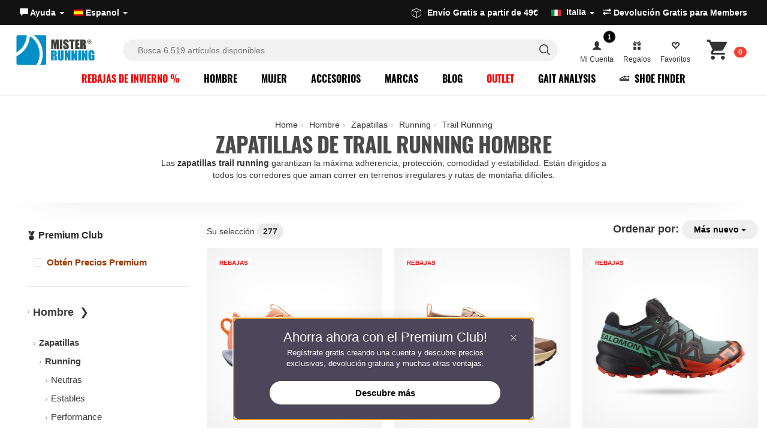

--- FILE ---
content_type: text/html; charset=UTF-8
request_url: https://www.misterrunning.com/es/zapatillas-trail-running-hombre/
body_size: 54141
content:
<!DOCTYPE HTML><html lang="es"><head><meta http-equiv="Content-Type" content="text/html; charset=utf-8" /><title>Zapatillas de Trail Running  Hombre | MisterRunning.com</title><meta name="description" content="Zapatillas Trail Running  Hombre: descubre los modelos siempre disponibles online. Compra las zapatillas trail con entrega en toda italia en 24/48h." /><meta name="robots" content="index,follow"><link rel="canonical" href="https://www.misterrunning.com/es/zapatillas-trail-running-hombre/" />
<link href="https://www.misterrunning.com/css3/bootstrap-slider.min.css" rel="stylesheet" type="text/css" />	
<meta name="theme-color" content="#168fc3"><link href="https://www.misterrunning.com/css/layout.4.4.cat.css?v=1.3" rel="stylesheet" type="text/css" /><meta property="og:title" content="Zapatillas de Trail Running  Hombre  MisterRunning.com" /><meta property="og:description" content="Zapatillas Trail Running  Hombre: descubre los modelos siempre disponibles online. Compra las zapatillas trail con entrega en toda italia en 24/48h." /><meta property="og:image" content="https://www.misterrunning.com/media/products/2025-media-10/fv3929-011_A-600x600.jpg" /><meta property="og:type" content="website" /><meta property="og:site_name" content="MisterRunning Shop" /><meta property="og:url" content="https://www.misterrunning.com/es/zapatillas-trail-running-hombre/" /><link rel="icon" type="image/png" sizes="32x32" href="/favicon-32x32.png">
<link rel="icon" type="image/png" sizes="48x48" href="/favicon-48x48.png">
<link rel="shortcut icon" type="image/x-icon" href="/favicon.ico"><link rel="alternate" hreflang="it" href="https://www.misterrunning.com/it/scarpe-trail-running-uomo/" /><link rel="alternate" hreflang="en" href="https://www.misterrunning.com/en/mens-trail-running-shoes/" /><script>
  window.dataLayer = window.dataLayer || [];
  window.dataLayer.push({
    'gtm.consentMode': {
      ad_storage: 'denied',
      analytics_storage: 'denied',
      ad_user_data: 'denied',
      ad_personalization: 'denied',
      wait_for_update: 500
    }
  });
 
  window.gtag = window.gtag || function(){ dataLayer.push(arguments); };
</script>
<script>(function(w,d,s,l,i){w[l]=w[l]||[];w[l].push({'gtm.start':
new Date().getTime(),event:'gtm.js'});var f=d.getElementsByTagName(s)[0],
j=d.createElement(s),dl=l!='dataLayer'?'&l='+l:'';j.async=true;j.src=
'https://www.googletagmanager.com/gtm.js?id='+i+dl;f.parentNode.insertBefore(j,f);
})(window,document,'script','dataLayer','GTM-M8Z6DZ');</script>
 
<meta name="theme-color" content="#02384c">
<script type="text/javascript">
var _iub = _iub || [];
_iub.csConfiguration = {
  "perPurposeConsent": true,
  "preferenceCookie": {"expireAfter":180},
  "siteId": 2810207 ,
  "storage": {"useSiteId": true},
  "cookiePolicyId": 65270500,
  
    
lang: "es",
  "i18n": {
    "en-GB": {
      "banner": {
        "title": "Cookies improve your experience",
        "dynamic": {
          "body": "We use cookies to improve your experience. You can manage your preferences in the preferences panel. Refusing cookies may limit some functionalities.\n\nPress “Accept” to consent or “Decline” to continue without accepting."
        },
        "reject_button_caption": "Decline",
        "accept_button_caption": "Accept"
      }
    },
    "es": {
      "banner": {
        "title": "Las cookies mejoran tu experiencia",
        "dynamic": {
          "body": "Utilizamos cookies para mejorar tu experiencia. Puedes gestionar tus preferencias en el panel de preferencias. Rechazar las cookies puede limitar algunas funcionalidades.\n\nPresiona “Aceptar” para consentir o “Rechazar” para continuar sin aceptar."
        },
            "reject_button_caption": "Rechazar",
            "accept_button_caption": "Aceptar"
      }
    },
    "it": {
      "banner": {
        "title": "I cookie migliorano la tua esperienza",
        "dynamic": {
          "body": "Utilizziamo cookie per migliorare la tua esperienza. Puoi gestire le tue preferenze nel pannello delle preferenze. Il rifiuto potrebbe limitare alcune funzionalità.\n\nPremi “Accetta” per acconsentire o “Rifiuta” per continuare senza accettare."
        },
            "reject_button_caption": "Rifiuta",
            "accept_button_caption": "Accetta"
      }
    }
  },
  "banner": {
    "acceptButtonCaptionColor":"#FFFFFF",
    "acceptButtonColor":"#008EFF",
    "acceptButtonDisplay":true,
    "backgroundColor":"#FFFFFF",
    "closeButtonDisplay":false,
    "customizeButtonCaptionColor":"#4D4D4D",
    "customizeButtonColor":"#EAEAEA",
    "customizeButtonDisplay":true,
    "explicitWithdrawal":true,
    "listPurposes":true,
    "position":"float-bottom-left",
    "rejectButtonCaptionColor":"#FFFFFF",
    "rejectButtonColor":"#a5a5a5",
    "rejectButtonDisplay":true,
    "textColor":"#000000"
  },
  "callback": {
    onPreferenceExpressedOrNotNeeded: function(preference) {
      function updateConsentFlags(grants){
        var base = {
          ad_storage: 'denied',
          analytics_storage: 'denied',
          ad_user_data: 'denied',
          ad_personalization: 'denied'
        };
        for (var k in grants) base[k] = grants[k];
        gtag('consent', 'update', base);
      }

      if (!preference) {
        updateConsentFlags({ analytics_storage: 'granted' });
        return;
      }

      if (preference.consent === true) {
        updateConsentFlags({
          ad_storage: 'granted',
          analytics_storage: 'granted',
          ad_user_data: 'granted',
          ad_personalization: 'granted'
        });
        return;
      }

      if (preference.consent === false) {
        updateConsentFlags({});
        return;
      }

      var MAP = {
        '4': ['analytics_storage'],
        '5': ['ad_storage','ad_user_data','ad_personalization']
      };

      var grants = {};
      if (preference.purposes) {
        for (var pid in preference.purposes) {
          if (preference.purposes[pid] && MAP[pid]) {
            MAP[pid].forEach(function(flag){ grants[flag] = 'granted'; });
          }
        }
      }
      updateConsentFlags(grants);
    }
  }
};
</script>
<script type="text/javascript" src="//cs.iubenda.com/sync/2810207.js"></script>
<script type="text/javascript" src="//cdn.iubenda.com/cs/iubenda_cs.js" charset="UTF-8" async></script>


<script type="text/plain" class="_iub_cs_activate-inline" data-iub-purposes="5">
!function(f,b,e,v,n,t,s){if(f.fbq)return;n=f.fbq=function(){n.callMethod?
n.callMethod.apply(n,arguments):n.queue.push(arguments)};if(!f._fbq)f._fbq=n;
n.push=n;n.loaded=!0;n.version='2.0';n.queue=[];t=b.createElement(e);t.async=!0;
t.src=v;s=b.getElementsByTagName(e)[0];s.parentNode.insertBefore(t,s)}(window,
document,'script','https://connect.facebook.net/en_US/fbevents.js');fbq('init', '543679549074900');fbq('track', 'PageView', {}, { eventID: '671fd8c9b890ce3389aabb2cb00abee7'});
</script>



 
<script type="text/plain" class="_iub_cs_activate-inline" data-iub-purposes="4,5">
</script>

 <script>
</script>




<script type="text/plain" class="_iub_cs_activate-inline" data-iub-purposes="5">dataLayer.push({'event': 'fireRemarketingTag','google_tag_params': {ecomm_pagetype: 'category' } });</script>
<script class="_iub_cs_activate" data-iub-purposes="5" type="text/plain" suppressedsrc="//dynamic.criteo.com/js/ld/ld.js?a=26471" async="true"></script>
<script type="text/plain" class="_iub_cs_activate-inline" data-iub-purposes="5">
window.criteo_q = window.criteo_q || [];
var deviceType = /iPad/.test(navigator.userAgent) ? "t" : /Mobile|iP(hone|od)|Android|BlackBerry|IEMobile|Silk/.test(navigator.userAgent) ? "m" : "d";
window.criteo_q.push(
{ event: "setAccount", account: 26471 },
{ event: "setEmail", email: "", hash_method: "none" },
{ event: "setSiteType", type: deviceType },
{ event: "viewList", item:[ "ARF61090","NRF61046","SCRF61005" ]}
);
</script>
<script type="text/javascript" src="//widget.trustpilot.com/bootstrap/v5/tp.widget.bootstrap.min.js" async></script>
<script type="text/javascript"> (function (window) { function sendEvent(body) { if (!window.navigator || !window.navigator.sendBeacon) { console.log("This browser does not support sendBeacon"); return false; } window.navigator.sendBeacon( "https://public.app.priceshape.io/api/2022-08/sales-data?app_id=5ad31d08b23be7d1", JSON.stringify(body) ); } window.PRICESHAPE = { trackPage: function (upi) { sendEvent([{ pageViews: 1, upi }]); }, itemSold: function (upi, quantity = 1) { sendEvent([{ itemsSold: quantity, uniqueSales: 1, upi }]); }, itemsSold: function (data) { sendEvent(data); }, itemAddedToCart: function (upi) { sendEvent([{ itemAddedToCart: 1, upi }]); }, }; })(window); </script>
<script type="text/javascript">
    (function(w,d){
      var e=d.createElement('script');e.type='text/javascript';e.async=true;
      e.src=(d.location.protocol=='https:'?'https':'http')+'://cdn.clerk.io/clerk.js';
      var s=d.getElementsByTagName('script')[0];s.parentNode.insertBefore(e,s);
      w.__clerk_q=w.__clerk_q||[];w.Clerk=w.Clerk||function(){w.__clerk_q.push(arguments)};
    })(window,document);

    Clerk('config', {
      key: 'EFBNtRVOEprCVrCA3heW2IurfBUtlN6Y', collect_email: true
    });
    
</script><script type="text/javascript">
Clerk('on', 'rendered', function() {
    
     
    
    var elements = document.getElementsByClassName("trustpilot-widget");
    for (var i = 0; i < elements.length; i++) {
        if (!elements[i].classList.contains('trustpilot-initialized')) {
            window.Trustpilot.loadFromElement(elements[i]);
            elements[i].classList.add('trustpilot-initialized');
        }
    }

    
    
    
var suggestion = document.getElementsByClassName("suggestion");
    if(suggestion){
    $.getScript("/js5/common_script.5.2.js", function(data, textStatus, jqxhr) {});
    }
    var button = document.getElementById('instant-search-more-result');
        if (button) {
            button.addEventListener('click', function(event) {
                event.preventDefault(); 
                document.getElementById('mainSearchForm').submit();
            });
        }
 
 
    
});  </script>

<script> var siteLanguage = 'es';</script>  
<script src="/js5/clerk-istant-search.js"></script>
<link rel="stylesheet" href="/css/instant-search.css">
<style>header.header-bar.home.light a.logo.LOGO-MR {
    background-image: url(/template/images/misterrunning-logo-light-2025.svg)!important; width: 176px !important;
}   a.logo.LOGO-MR {
    background-image: url(/template/images/MisterRunning-logo-2025.svg)!important; width: 176px !important;
}  </style>
<link rel="stylesheet" href="/css/membership.css">
<link href="/css/accessibility.1.css" rel="stylesheet" type="text/css" />
<script type="text/javascript" src="/js5/accessibility.js" defer></script></head><body>		
	<noscript><iframe src="https://www.googletagmanager.com/ns.html?id=GTM-M8Z6DZ"
height="0" width="0" style="display:none;visibility:hidden"></iframe></noscript>

   <a href="#maincontent" class="skip-link">Skip menu</a><script type="application/ld+json">{ "@context" : "http://schema.org","@type" : "Organization","url" : "https://www.misterrunning.com","logo":"https://www.misterrunning.com/mister-running-logo.png","contactPoint" : [ { "@type" : "ContactPoint","telephone" : "+39-0982-41186","contactType" : "customer service"}],"sameAs":[ "http://www.facebook.com/misterRunning","http://www.youtube.com/MisterRunning" ],"potentialAction":{"@type": "SearchAction","target": "https://www.misterrunning.com/search?keywords={search_term_string}","query-input": "required name=search_term_string"} }</script><header class="header-bar  ">	
  <div class="top-bar">  <div class="upper-header"><div>
<ul class="nav nav-pills nav nav-pills country-select"> 			   
<li><a role="button" data-toggle="dropdown" href="#">	
	<span class="phone_text"><span class="glyphicon glyphicon-comment"></span>  Ayuda  <span class="caret"></span> </a>
	<ul class="dropdown-menu " role="menu"><li><a  href="https://www.misterrunning.com/es/Ayuda/">Atenci&oacute;n al Cliente</a></li><li class="divider"></li><li><a href="https://www.misterrunning.com/es/envios/">Env&iacute;os y Entregas</a></li>
<li><a href="https://www.misterrunning.com/es/formas-de-pago/">Formas de pago</a></li>
  <li><a href="https://www.misterrunning.com/es/devolucion/" class="link_question return-top" rel="external">Devoluci&oacute;n Gratis para Members </a></li></ul></li><li><a role="button" data-toggle="dropdown" href="#"><span><img src="/includes/languages/espanol/images/icon.gif" width="16" height="13" alt="Espanol" /></span> Espanol <span class="caret"></span> </a><ul class="dropdown-menu pull-right" role="menu"><li><a href="https://www.misterrunning.com/it/scarpe-trail-running-uomo/"><span><img src="https://www.misterrunning.com/includes/languages/italian/images/icon.gif" width="16" height="13" alt="Italiano" /></span> Italiano</a></li><li><a href="https://www.misterrunning.com/en/mens-trail-running-shoes/"><span><img src="https://www.misterrunning.com/includes/languages/english/images/icon.gif" width="16" height="13" alt="English" /></span> English</a></li>  
   </ul></li></ul></div><div>
	
<div class="trustpilot-widget" data-locale="es-ES" data-template-id="5419b637fa0340045cd0c936" data-businessunit-id="59d7c0f30000ff0005acface" data-style-height="20px" data-style-width="100%" data-theme="dark">
  <a href="https://it.trustpilot.com/review/www.misterrunning.com" target="_blank" rel="noopener">Trustpilot</a>
</div>
 </div>
      <div class="info-top-header-r">  
          <div class="info claim-right"> <ul class="nav nav-pills">
	<li class="destination_menu"><a role="button" data-toggle="dropdown" href="#">
		<svg version="1.1" id="Layer_1" xmlns="http://www.w3.org/2000/svg" xmlns:xlink="http://www.w3.org/1999/xlink" x="0px" y="0px" viewBox="0 0 121.48 122.88" style="enable-background:new 0 0 121.48 122.88;width: 16px;margin-right: 10px;fill: currentColor;display: inline-block;vertical-align: sub;" xml:space="preserve"><g><path d="M2.74,19.11L59.65,0.16c0.68-0.23,1.39-0.21,2.02,0.01l0-0.01l57.66,19.75c1.42,0.48,2.28,1.86,2.15,3.29 c0.01,0.07,0.01,0.15,0.01,0.23v67.06h-0.01c0,1.16-0.64,2.28-1.75,2.84l-57.25,29.09c-0.48,0.29-1.05,0.46-1.65,0.46 c-0.64,0-1.23-0.19-1.73-0.51L1.72,92.44c-1.08-0.57-1.71-1.67-1.71-2.82H0V22.27C0,20.66,1.19,19.33,2.74,19.11L2.74,19.11z M15.33,68.24c0-1.22,0.99-2.22,2.22-2.22c1.22,0,2.22,0.99,2.22,2.22v9.03c0,0.07,0,0.15-0.01,0.22c0,0.31,0.04,0.56,0.11,0.75 c0.03,0.06,0.06,0.12,0.12,0.16l5.53,2.57c1.11,0.51,1.59,1.83,1.08,2.93c-0.51,1.11-1.82,1.59-2.93,1.08l-5.66-2.63 c-0.1-0.04-0.2-0.09-0.3-0.16c-0.91-0.57-1.54-1.34-1.93-2.29c-0.31-0.76-0.45-1.6-0.44-2.5l0-0.14V68.24L15.33,68.24z M57.64,114.44V50.3L6.38,27.06V87.7L57.64,114.44L57.64,114.44z M115.1,27.82L64.02,50.33v64.17l51.08-25.96V27.82L115.1,27.82z M60.62,6.53L12.14,22.68l48.71,22.09l48.71-21.47L60.62,6.53L60.62,6.53z"/></g></svg>Env&iacute;o Gratis a partir de 49€ &nbsp; <img src="/media/images/flag/105.jpg" alt="Italia" style="margin-left:10px"> <span class="selected_country_dest">Italia</span> <span class="caret"></span> </a><ul class="dropdown-menu pull-right" role="menu"><li><a href="#" class="destination_country" data-value="240"><img src="/media/images/flag/240.jpg" alt="Austria"> Austria</a></li><li><a href="#" class="destination_country" data-value="21"><img src="/media/images/flag/21.jpg" alt="Belgium"> Belgium</a></li><li><a href="#" class="destination_country" data-value="33"><img src="/media/images/flag/33.jpg" alt="Bulgaria"> Bulgaria</a></li><li><a href="#" class="destination_country" data-value="245"><img src="/media/images/flag/245.jpg" alt="Croatia"> Croatia</a></li><li><a href="#" class="destination_country" data-value="56"><img src="/media/images/flag/56.jpg" alt="Czech Republic"> Czech Republic</a></li><li><a href="#" class="destination_country" data-value="57"><img src="/media/images/flag/57.jpg" alt="Denmark"> Denmark</a></li><li><a href="#" class="destination_country" data-value="67"><img src="/media/images/flag/67.jpg" alt="Estonia"> Estonia</a></li><li><a href="#" class="destination_country" data-value="72"><img src="/media/images/flag/72.jpg" alt="Finland"> Finland</a></li><li><a href="#" class="destination_country" data-value="73"><img src="/media/images/flag/73.jpg" alt="France"> France</a></li><li><a href="#" class="destination_country" data-value="244"><img src="/media/images/flag/244.jpg" alt="France (Corse)"> France (Corse)</a></li><li><a href="#" class="destination_country" data-value="81"><img src="/media/images/flag/81.jpg" alt="Germany"> Germany</a></li><li><a href="#" class="destination_country" data-value="84"><img src="/media/images/flag/84.jpg" alt="Greece"> Greece</a></li><li><a href="#" class="destination_country" data-value="241"><img src="/media/images/flag/241.jpg" alt="Hungary"> Hungary</a></li><li><a href="#" class="destination_country" data-value="103"><img src="/media/images/flag/103.jpg" alt="Ireland"> Ireland</a></li><li><a href="#" class="destination_country" data-value="105"><img src="/media/images/flag/105.jpg" alt="Italia"> Italia</a></li><li><a href="#" class="destination_country" data-value="242"><img src="/media/images/flag/242.jpg" alt="Latvia"> Latvia</a></li><li><a href="#" class="destination_country" data-value="123"><img src="/media/images/flag/123.jpg" alt="Lithuania"> Lithuania</a></li><li><a href="#" class="destination_country" data-value="124"><img src="/media/images/flag/124.jpg" alt="Luxembourg"> Luxembourg</a></li><li><a href="#" class="destination_country" data-value="150"><img src="/media/images/flag/150.jpg" alt="Netherlands"> Netherlands</a></li><li><a href="#" class="destination_country" data-value="170"><img src="/media/images/flag/170.jpg" alt="Poland"> Poland</a></li><li><a href="#" class="destination_country" data-value="171"><img src="/media/images/flag/171.jpg" alt="Portugal"> Portugal</a></li><li><a href="#" class="destination_country" data-value="175"><img src="/media/images/flag/175.jpg" alt="Romania"> Romania</a></li><li><a href="#" class="destination_country" data-value="246"><img src="/media/images/flag/246.jpg" alt="San Marino"> San Marino</a></li><li><a href="#" class="destination_country" data-value="189"><img src="/media/images/flag/189.jpg" alt="Slovakia (Slovak Republic)"> Slovakia (Slovak Republic)</a></li><li><a href="#" class="destination_country" data-value="190"><img src="/media/images/flag/190.jpg" alt="Slovenia"> Slovenia</a></li><li><a href="#" class="destination_country" data-value="243"><img src="/media/images/flag/243.jpg" alt="Spain (Baleares)"> Spain (Baleares)</a></li><li><a href="#" class="destination_country" data-value="195"><img src="/media/images/flag/195.jpg" alt="Spain (Continental)"> Spain (Continental)</a></li><li><a href="#" class="destination_country" data-value="203"><img src="/media/images/flag/203.jpg" alt="Sweden"> Sweden</a></li></ul></li></ul> </div>   
          
          
	    <ul class="nav nav-pills language-select">
	  
 

 <li><a href="https://www.misterrunning.com/es/devolucion/"  class="link_question return-top" rel="external"><span class="glyphicon glyphicon-transfer"></span> Devoluci&oacute;n Gratis para Members </a></li>		 
	 </ul>
		  
		  
</div>
</div></div>
    
       
<div class="nav-header">

<div class="header-search">   
<a href="/es/" title="MisterRunning.com" class="logo LOGO-MR"></a>
    
 <div id="overlay"></div>   
<div class="over-form">
<div class="inner-search">
<div class="logo over" id="logo_over"></div> 
<form id="mainSearchForm" data-role="none" role="search" action="/es/search/" accept-charset="UTF-8" method="get"><fieldset id="keywords"><input type="search" id="istant-search" name="keywords" data-role="none" value="" placeholder="Busca 6.519 art&iacute;culos disponibles" autocomplete="off"><span class="icon-serach-instant"><svg aria-hidden="true" focusable="false" viewBox="0 0 24 24" role="img" width="24px" height="24px" fill="none"><path stroke="currentColor" stroke-width="1.5" d="M13.962 16.296a6.716 6.716 0 01-3.462.954 6.728 6.728 0 01-4.773-1.977A6.728 6.728 0 013.75 10.5c0-1.864.755-3.551 1.977-4.773A6.728 6.728 0 0110.5 3.75c1.864 0 3.551.755 4.773 1.977A6.728 6.728 0 0117.25 10.5a6.726 6.726 0 01-.921 3.407c-.517.882-.434 1.988.289 2.711l3.853 3.853"></path></svg></span> <span id="more-search" style="display: none;"> <svg version="1.1" id="Layer_1" xmlns="http://www.w3.org/2000/svg" xmlns:xlink="http://www.w3.org/1999/xlink" x="0px" y="0px" viewBox="0 0 122.88 59.48" style="enable-background:new 0 0 122.88 59.48;width: 26px;margin-right: 10px;fill: currentColor;" xml:space="preserve"><g><path d="M113.82,0c2.49,0,4.76,1.02,6.4,2.66c1.64,1.64,2.66,3.91,2.66,6.4v41.35c0,2.49-1.02,4.76-2.66,6.4 c-1.64,1.64-3.91,2.66-6.4,2.66H9.06c-2.49,0-4.76-1.02-6.4-2.66C1.02,55.18,0,52.91,0,50.42V9.06c0-2.49,1.02-4.76,2.66-6.4 C4.3,1.02,6.57,0,9.06,0C69.6,0,96.63,0,113.82,0L113.82,0z M92.24,3.84H9.06c-1.44,0-2.74,0.59-3.69,1.54 C4.42,6.32,3.84,7.63,3.84,9.06v41.35c0,1.44,0.59,2.74,1.54,3.69c0.95,0.95,2.25,1.54,3.69,1.54h104.75 c1.44,0,2.74-0.59,3.69-1.54c0.95-0.95,1.54-2.25,1.54-3.69V9.06c0-1.44-0.59-2.74-1.54-3.69c-0.95-0.95-2.25-1.54-3.69-1.54 h-13.24C98.26,3.84,94.56,3.84,92.24,3.84L92.24,3.84z M12.26,9.73h7.75c1.06,0,1.92,0.86,1.92,1.92v6.54 c0,1.06-0.86,1.92-1.92,1.92h-7.75c-1.06,0-1.92-0.86-1.92-1.92v-6.54C10.34,10.59,11.2,9.73,12.26,9.73L12.26,9.73z M27.61,9.73 h7.75c1.06,0,1.92,0.86,1.92,1.92v6.54c0,1.06-0.86,1.92-1.92,1.92h-7.75c-1.06,0-1.92-0.86-1.92-1.92v-6.54 C25.69,10.59,26.55,9.73,27.61,9.73L27.61,9.73z M42.97,9.73h7.75c1.06,0,1.92,0.86,1.92,1.92v6.54c0,1.06-0.86,1.92-1.92,1.92 h-7.75c-1.06,0-1.92-0.86-1.92-1.92v-6.54C41.05,10.59,41.91,9.73,42.97,9.73L42.97,9.73z M58.32,9.73h7.75 c1.06,0,1.92,0.86,1.92,1.92v6.54c0,1.06-0.86,1.92-1.92,1.92h-7.75c-1.06,0-1.92-0.86-1.92-1.92v-6.54 C56.41,10.59,57.26,9.73,58.32,9.73L58.32,9.73z M73.68,9.73h7.75c1.06,0,1.92,0.86,1.92,1.92v6.54c0,1.06-0.86,1.92-1.92,1.92 h-7.75c-1.06,0-1.92-0.86-1.92-1.92v-6.54C71.76,10.59,72.62,9.73,73.68,9.73L73.68,9.73z M89.04,9.73h7.75 c1.06,0,1.92,0.86,1.92,1.92v6.54c0,1.06-0.86,1.92-1.92,1.92h-7.75c-1.06,0-1.92-0.86-1.92-1.92v-6.54 C87.12,10.59,87.98,9.73,89.04,9.73L89.04,9.73z M104.39,9.73h7.75c1.06,0,1.92,0.86,1.92,1.92v6.54c0,1.06-0.86,1.92-1.92,1.92 h-7.75c-1.06,0-1.92-0.86-1.92-1.92v-6.54C102.47,10.59,103.33,9.73,104.39,9.73L104.39,9.73z M104.39,23.85h7.75 c1.06,0,1.92,0.87,1.92,1.94v20.68c0,1.07-0.86,1.94-1.92,1.94h-7.75c-1.06,0-1.92-0.87-1.92-1.94V25.79 C102.47,24.72,103.33,23.85,104.39,23.85L104.39,23.85z M12.26,24.02h7.75c1.06,0,1.92,0.86,1.92,1.92v6.54 c0,1.06-0.86,1.92-1.92,1.92h-7.75c-1.06,0-1.92-0.86-1.92-1.92v-6.54C10.34,24.88,11.2,24.02,12.26,24.02L12.26,24.02z M27.61,24.02h7.75c1.06,0,1.92,0.86,1.92,1.92v6.54c0,1.06-0.86,1.92-1.92,1.92h-7.75c-1.06,0-1.92-0.86-1.92-1.92v-6.54 C25.69,24.88,26.55,24.02,27.61,24.02L27.61,24.02z M42.97,24.02h7.75c1.06,0,1.92,0.86,1.92,1.92v6.54c0,1.06-0.86,1.92-1.92,1.92 h-7.75c-1.06,0-1.92-0.86-1.92-1.92v-6.54C41.05,24.88,41.91,24.02,42.97,24.02L42.97,24.02z M58.32,24.02h7.75 c1.06,0,1.92,0.86,1.92,1.92v6.54c0,1.06-0.86,1.92-1.92,1.92h-7.75c-1.06,0-1.92-0.86-1.92-1.92v-6.54 C56.41,24.88,57.26,24.02,58.32,24.02L58.32,24.02z M73.68,24.02h7.75c1.06,0,1.92,0.86,1.92,1.92v6.54c0,1.06-0.86,1.92-1.92,1.92 h-7.75c-1.06,0-1.92-0.86-1.92-1.92v-6.54C71.76,24.88,72.62,24.02,73.68,24.02L73.68,24.02z M89.04,24.02h7.75 c1.06,0,1.92,0.86,1.92,1.92v6.54c0,1.06-0.86,1.92-1.92,1.92h-7.75c-1.06,0-1.92-0.86-1.92-1.92v-6.54 C87.12,24.88,87.98,24.02,89.04,24.02L89.04,24.02z M12.26,38.16h7.75c1.06,0,1.92,0.86,1.92,1.92v6.54c0,1.06-0.86,1.92-1.92,1.92 h-7.75c-1.06,0-1.92-0.86-1.92-1.92v-6.54C10.34,39.02,11.2,38.16,12.26,38.16L12.26,38.16z M27.61,38.16h38.47 c1.05,0,1.9,0.86,1.9,1.92v6.54c0,1.06-0.85,1.92-1.9,1.92H27.61c-1.05,0-1.9-0.86-1.9-1.92v-6.54 C25.71,39.02,26.56,38.16,27.61,38.16L27.61,38.16z M73.68,38.16h7.75c1.06,0,1.92,0.86,1.92,1.92v6.54c0,1.06-0.86,1.92-1.92,1.92 h-7.75c-1.06,0-1.92-0.86-1.92-1.92v-6.54C71.76,39.02,72.62,38.16,73.68,38.16L73.68,38.16z M89.04,38.16h7.75 c1.06,0,1.92,0.86,1.92,1.92v6.54c0,1.06-0.86,1.92-1.92,1.92h-7.75c-1.06,0-1.92-0.86-1.92-1.92v-6.54 C87.12,39.02,87.98,38.16,89.04,38.16L89.04,38.16z"/></g></svg> Pulsa enter +resultados</span><span id="clear-search" style="display: none;">&times;</span></fieldset></form>
 <button class="close-search" data-role="none">Cancelar</button>
</div>  
<div class="clerk-result">
<div class="suggestion_search">
<div class="popular-search">
<h3>B&uacute;squedas Populares</h3>
<div id="popular-search-result"></div>
</div> 
<div id="recent-search">
<h3>B&uacute;squedas Recientes <span id="clear-recent"></span></h3>
<div id="recent-search-result"></div>
</div> 
</div> 
<span id="instant_search_clerk" class="clerk"
data-template="@ricerca-prodotti"
    
data-instant-search="#istant-search"
data-instant-search-suggestions="1"
data-instant-search-pages="6"
data-api="search/predictive"
data-instant-search-positioning="off"
 ></span>
</div>
</div>   
    
    
 
    
<ul id="userTools" class="nav nav-pills pull-right"><li><a href="#" role="button" data-toggle="dropdown" class="pc-op"><span class="notification-badge">1</span><span class="glyphicon glyphicon-user"></span><span class="nav_line2">Mi Cuenta</span></a>
     <ul class="dropdown-menu" id="modal-premium-invite" role="menu"><li class="member-invite"><span class="left-inv"><p><svg class="svg-icon" style="vertical-align: middle;fill: currentColor;overflow: hidden;" version="1.1" viewBox="0 0 491.77 491.77" xml:space="preserve" xmlns="http://www.w3.org/2000/svg"><path id="XMLID_440_" d="M174,136.5L214,53.4l18.2-38l-2.9-6.1c-2.7-5.7-8.5-9.3-14.8-9.3H98.1c-5.7,0-10.9,2.9-13.9,7.7 		c-3,4.8-3.3,10.8-0.9,15.9l72.5,151L174,136.5z"/><path id="XMLID_441_" d="M407.5,7.7c-3-4.8-8.3-7.7-13.9-7.7H277.3c-6.3,0-12.1,3.6-14.8,9.3l-89.8,187c-0.1,0.1-0.1,0.3-0.1,0.4 c-0.1,0.3-0.2,0.7-0.3,1c-0.6,1.6-0.9,3.2-1,5c0,0.2-0.1,0.4-0.1,0.7v8.5c22.3-11.7,47.7-18.4,74.6-18.4c26.9,0,52.3,6.7,74.6,18.4 v-4.8l88.2-183.6C410.9,18.5,410.5,12.5,407.5,7.7z"/><path id="XMLID_442_" d="M245.7,218.2c-75.6,0-136.8,61.2-136.8,136.8c0,75.5,61.2,136.8,136.8,136.8	c75.5,0,136.8-61.2,136.8-136.8C382.4,279.4,321.2,218.2,245.7,218.2z"/></svg> Premium Club</p> <h2>&iexcl;Hazte miembro y desbloquea ventajas y ofertas exclusivas al instante!</h2> <a href="/create_account" class="default">Registrate</a>   <h3>&iexcl;Las ventajas del Club!</h3>
<div class="list-ms">
<div class="ms-v">
<span class="ms-icon-v"><svg version="1.1" id="Layer_1" xmlns="http://www.w3.org/2000/svg" xmlns:xlink="http://www.w3.org/1999/xlink"  viewBox="0 0 122.879 122.891" enable-background="new 0 0 122.879 122.891" xml:space="preserve"><g><path d="M89.767,18.578c3.848,0,7.332,1.561,9.854,4.082c2.521,2.522,4.082,6.007,4.082,9.855s-1.561,7.332-4.082,9.854 c-2.522,2.522-6.007,4.082-9.854,4.082c-3.849,0-7.333-1.56-9.854-4.082c-2.522-2.522-4.082-6.006-4.082-9.854 s1.56-7.333,4.082-9.855C82.434,20.138,85.918,18.578,89.767,18.578L89.767,18.578z M122.04,56.704l-65.337,65.337 c-1.132,1.133-2.969,1.133-4.101,0L0.849,70.287c-1.132-1.131-1.132-2.967,0-4.1L66.186,0.85C66.752,0.284,67.494,0,68.236,0v0 h50.051c1.602,0,2.9,1.298,2.9,2.9c0,0.048-0.002,0.097-0.004,0.145l1.694,51.517c0.026,0.83-0.301,1.589-0.845,2.134 L122.04,56.704L122.04,56.704z M54.652,115.889l62.406-62.407L115.49,5.8H69.438L7.001,68.238L54.652,115.889L54.652,115.889z M96.244,26.037c-1.657-1.657-3.948-2.683-6.478-2.683c-2.53,0-4.82,1.025-6.478,2.683c-1.658,1.657-2.684,3.948-2.684,6.478 s1.025,4.82,2.684,6.478c1.657,1.658,3.947,2.683,6.478,2.683c2.529,0,4.82-1.025,6.478-2.683s2.683-3.948,2.683-6.478 S97.901,27.694,96.244,26.037L96.244,26.037z"/></g></svg></span>
<span class="ms-text-v"><strong>Precios especiales</strong> Aprovecha precios reservados exclusivamente para Member en una amplia gama de productos.</span>
</div>
    
 
<div class="ms-v">
<span class="ms-icon-v"><svg version="1.1" id="Layer_1" xmlns="http://www.w3.org/2000/svg" xmlns:xlink="http://www.w3.org/1999/xlink" x="0px" y="0px" viewBox="0 0 121.48 122.88" style="enable-background:new 0 0 121.48 122.88" xml:space="preserve"><g><path d="M2.74,19.11L59.65,0.16c0.68-0.23,1.39-0.21,2.02,0.01l0-0.01l57.66,19.75c1.42,0.48,2.28,1.86,2.15,3.29 c0.01,0.07,0.01,0.15,0.01,0.23v67.06h-0.01c0,1.16-0.64,2.28-1.75,2.84l-57.25,29.09c-0.48,0.29-1.05,0.46-1.65,0.46 c-0.64,0-1.23-0.19-1.73-0.51L1.72,92.44c-1.08-0.57-1.71-1.67-1.71-2.82H0V22.27C0,20.66,1.19,19.33,2.74,19.11L2.74,19.11z M15.33,68.24c0-1.22,0.99-2.22,2.22-2.22c1.22,0,2.22,0.99,2.22,2.22v9.03c0,0.07,0,0.15-0.01,0.22c0,0.31,0.04,0.56,0.11,0.75 c0.03,0.06,0.06,0.12,0.12,0.16l5.53,2.57c1.11,0.51,1.59,1.83,1.08,2.93c-0.51,1.11-1.82,1.59-2.93,1.08l-5.66-2.63 c-0.1-0.04-0.2-0.09-0.3-0.16c-0.91-0.57-1.54-1.34-1.93-2.29c-0.31-0.76-0.45-1.6-0.44-2.5l0-0.14V68.24L15.33,68.24z M57.64,114.44V50.3L6.38,27.06V87.7L57.64,114.44L57.64,114.44z M115.1,27.82L64.02,50.33v64.17l51.08-25.96V27.82L115.1,27.82z M60.62,6.53L12.14,22.68l48.71,22.09l48.71-21.47L60.62,6.53L60.62,6.53z"/></g></svg></span>
<span class="ms-text-v"><strong>Devolución Gratuita</strong> Disfruta de devoluciones gratuitas en cada compra (excepto en rebajas).</span>
</div>  
    
<div class="ms-v">
<span class="ms-icon-v"><svg fill="#000000" height="800px" width="800px" version="1.1" id="Capa_1" xmlns="http://www.w3.org/2000/svg" xmlns:xlink="http://www.w3.org/1999/xlink" 	 viewBox="0 0 483.1 483.1" xml:space="preserve"><g><path d="M434.55,418.7l-27.8-313.3c-0.5-6.2-5.7-10.9-12-10.9h-58.6c-0.1-52.1-42.5-94.5-94.6-94.5s-94.5,42.4-94.6,94.5h-58.6		c-6.2,0-11.4,4.7-12,10.9l-27.8,313.3c0,0.4,0,0.7,0,1.1c0,34.9,32.1,63.3,71.5,63.3h243c39.4,0,71.5-28.4,71.5-63.3 C434.55,419.4,434.55,419.1,434.55,418.7z M241.55,24c38.9,0,70.5,31.6,70.6,70.5h-141.2C171.05,55.6,202.65,24,241.55,24z	 M363.05,459h-243c-26,0-47.2-17.3-47.5-38.8l26.8-301.7h47.6v42.1c0,6.6,5.4,12,12,12s12-5.4,12-12v-42.1h141.2v42.1	c0,6.6,5.4,12,12,12s12-5.4,12-12v-42.1h47.6l26.8,301.8C410.25,441.7,389.05,459,363.05,459z"/></g></svg></span>
<span class="ms-text-v"><strong>Ofertas exclusivas</strong> Accede a promociones y productos reservados solo para Member.</span>
</div> 

<div class="ms-v">
<span class="ms-icon-v"><svg version="1.1" id="Layer_1" xmlns="http://www.w3.org/2000/svg" xmlns:xlink="http://www.w3.org/1999/xlink" x="0px" y="0px" viewBox="0 0 116.11 122.88" style="enable-background:new 0 0 116.11 122.88" xml:space="preserve"><g><path d="M74.82,109.04c-0.37,1.94-1.02,3.72-1.96,5.35c-0.97,1.67-2.24,3.18-3.8,4.5c-1.57,1.32-3.27,2.32-5.12,2.99 c-1.85,0.67-3.81,1-5.88,1c-2.08,0-4.04-0.34-5.88-1c-1.84-0.67-3.55-1.66-5.11-2.99c-1.57-1.33-2.83-2.83-3.8-4.5 c-0.97-1.67-1.63-3.51-1.99-5.53c-0.18-0.98,0.48-1.92,1.46-2.1c0.03,0,0.32-0.03,0.32-0.03h30.02c1,0,1.82,0.81,1.82,1.82 C74.89,108.72,74.86,108.88,74.82,109.04L74.82,109.04L74.82,109.04z M20.21,0.25c1.83-0.73,3.9,0.17,4.63,2 c0.73,1.83-0.17,3.9-2,4.63c-3.96,1.58-7.28,3.77-9.93,6.61c-2.64,2.84-4.63,6.36-5.93,10.59c-0.58,1.88-2.58,2.94-4.46,2.36 c-1.88-0.58-2.94-2.58-2.36-4.46c1.63-5.3,4.15-9.74,7.52-13.36C11.05,5.01,15.24,2.23,20.21,0.25L20.21,0.25z M93.27,6.88 c-1.83-0.73-2.73-2.8-2-4.63c0.73-1.83,2.8-2.73,4.63-2c4.97,1.98,9.16,4.76,12.53,8.38c3.37,3.63,5.9,8.07,7.52,13.36 c0.58,1.88-0.48,3.88-2.36,4.46c-1.88,0.58-3.88-0.48-4.46-2.36c-1.3-4.24-3.29-7.76-5.93-10.59 C100.55,10.65,97.23,8.46,93.27,6.88L93.27,6.88z M67.62,10.54c1.47,0.38,2.9,0.85,4.29,1.4c2.04,0.81,4,1.78,5.88,2.91 c0.07,0.05,0.15,0.09,0.22,0.14c1.8,1.11,3.48,2.33,5.02,3.65c1.62,1.39,3.12,2.92,4.52,4.6l0.01,0.01h0 c1.37,1.65,2.59,3.42,3.67,5.29c1.08,1.88,2.01,3.84,2.78,5.86l0,0c0.79,2.09,1.38,4.22,1.78,6.41c0.39,2.2,0.59,4.45,0.59,6.76 c0,4.56,0,7.03,0,7.33c0.01,2.34,0.02,4.63,0.04,6.86v0.02l0,0c0.01,2.02,0.14,4.05,0.39,6.08c0.25,2.01,0.61,3.95,1.08,5.82l0,0 c0.47,1.84,1.11,3.62,1.9,5.32c0.82,1.75,1.82,3.47,2.99,5.14l0.01,0c1.16,1.64,2.61,3.27,4.35,4.87c1.8,1.65,3.88,3.28,6.26,4.86 c1.36,0.91,1.73,2.76,0.81,4.12c-0.57,0.85-1.51,1.32-2.47,1.32v0.01l-26.85,0H58.06H31.21H4.37c-1.65,0-2.98-1.33-2.98-2.98 c0-1.08,0.58-2.03,1.44-2.55c2.41-1.63,4.48-3.25,6.21-4.85c1.72-1.59,3.16-3.22,4.32-4.9c0.03-0.05,0.07-0.1,0.11-0.14 c1.12-1.64,2.08-3.31,2.87-5.01c0.81-1.73,1.46-3.51,1.94-5.34c0.01-0.04,0.02-0.08,0.03-0.11c0.46-1.78,0.81-3.66,1.05-5.63 c0.24-1.98,0.37-4.03,0.37-6.14v-14.1c0-2.27,0.2-4.52,0.61-6.77c0.41-2.24,1-4.39,1.79-6.44c0.78-2.05,1.72-4.02,2.81-5.9 c1.08-1.87,2.32-3.64,3.71-5.32l0.02-0.02l0,0c1.38-1.65,2.9-3.19,4.55-4.6c1.63-1.39,3.39-2.66,5.28-3.79 c1.91-1.14,3.89-2.1,5.93-2.88c1.42-0.54,2.89-0.99,4.39-1.36c0.51-1.79,1.39-3.24,2.64-4.35c1.72-1.53,3.98-2.29,6.79-2.26 c2.78,0.02,5.03,0.79,6.73,2.32C66.22,7.32,67.11,8.76,67.62,10.54L67.62,10.54L67.62,10.54z M69.75,17.47 c-1.65-0.65-3.33-1.16-5.04-1.53c-1.32-0.17-2.4-1.21-2.57-2.59c-0.16-1.3-0.53-2.21-1.12-2.73c-0.59-0.52-1.53-0.79-2.82-0.8 c-1.29-0.01-2.22,0.24-2.79,0.75c-0.58,0.52-0.95,1.44-1.1,2.76h0c-0.14,1.26-1.09,2.34-2.41,2.58c-1.85,0.35-3.64,0.85-5.37,1.51 c-1.73,0.65-3.38,1.46-4.98,2.41c-1.59,0.95-3.08,2.02-4.46,3.21c-1.38,1.18-2.67,2.48-3.85,3.9l0,0c-1.16,1.4-2.2,2.91-3.13,4.51 c-0.91,1.58-1.71,3.26-2.39,5.04c-0.68,1.77-1.18,3.57-1.51,5.37c-0.33,1.81-0.49,3.72-0.49,5.72v14.1c0,2.34-0.14,4.62-0.41,6.86 c-0.27,2.15-0.67,4.29-1.22,6.4c-0.01,0.05-0.02,0.09-0.03,0.14c-0.57,2.15-1.34,4.26-2.31,6.34c-0.94,2.01-2.06,3.96-3.35,5.85 c-0.04,0.06-0.08,0.12-0.12,0.18c-1.36,1.96-3.09,3.91-5.18,5.85l-0.08,0.07h18.22h26.85H84.9h18.19c-2.04-1.88-3.76-3.82-5.16-5.8 l0,0l0-0.01c-1.37-1.96-2.54-3.97-3.51-6.03c-0.99-2.1-1.75-4.23-2.3-6.37l0,0l0-0.01c-0.54-2.13-0.95-4.32-1.22-6.56 c-0.26-2.14-0.4-4.4-0.41-6.77v-0.01c-0.02-2.21-0.03-4.51-0.04-6.91c-0.02-4.44-0.02-6.86-0.02-7.33c0-1.96-0.16-3.87-0.5-5.72 c-0.33-1.84-0.82-3.62-1.47-5.34l0,0l0-0.01c-0.67-1.77-1.46-3.44-2.36-5.01c-0.9-1.57-1.94-3.06-3.11-4.48l0,0 c-1.16-1.39-2.43-2.68-3.81-3.87c-1.34-1.15-2.76-2.18-4.25-3.11c-0.07-0.03-0.13-0.07-0.2-0.11 C73.11,18.97,71.45,18.15,69.75,17.47L69.75,17.47L69.75,17.47z"/></g></svg></span>
<span class="ms-text-v"><strong>Avances exclusivos</strong> S&eacute; de los primeros en descubrir las nuevas colecciones y ofertas especiales. </span>
</div>
<div class="ms-v">
<span class="ms-icon-v"><svg class="svg-icon" style="vertical-align: middle;fill: currentColor;overflow: hidden;" version="1.1" viewBox="0 0 491.77 491.77" xml:space="preserve" xmlns="http://www.w3.org/2000/svg"><path id="XMLID_440_" d="M174,136.5L214,53.4l18.2-38l-2.9-6.1c-2.7-5.7-8.5-9.3-14.8-9.3H98.1c-5.7,0-10.9,2.9-13.9,7.7 		c-3,4.8-3.3,10.8-0.9,15.9l72.5,151L174,136.5z"/><path id="XMLID_441_" d="M407.5,7.7c-3-4.8-8.3-7.7-13.9-7.7H277.3c-6.3,0-12.1,3.6-14.8,9.3l-89.8,187c-0.1,0.1-0.1,0.3-0.1,0.4 c-0.1,0.3-0.2,0.7-0.3,1c-0.6,1.6-0.9,3.2-1,5c0,0.2-0.1,0.4-0.1,0.7v8.5c22.3-11.7,47.7-18.4,74.6-18.4c26.9,0,52.3,6.7,74.6,18.4 v-4.8l88.2-183.6C410.9,18.5,410.5,12.5,407.5,7.7z"/><path id="XMLID_442_" d="M245.7,218.2c-75.6,0-136.8,61.2-136.8,136.8c0,75.5,61.2,136.8,136.8,136.8	c75.5,0,136.8-61.2,136.8-136.8C382.4,279.4,321.2,218.2,245.7,218.2z"/></svg></span>
<span class="ms-text-v"><strong>Registro f&aacute;cil</strong> &Uacute;nete al Club en pocos pasos sencillos y comienza a disfrutar de las ventajas inmediatamente.</span>
</div>
    
 
   
</div>
<style>.list-ms{border-top:1px solid #ccc;margin-top:20px}.ms-v{display:flex;align-items:center;border-bottom:1px solid #ccc}span.ms-icon-v svg{width:24px;height:24px}span.ms-text-v{padding:10px 0 10px 20px}span.ms-text-v strong{display:block}.left-inv .ms-v:last-child{border:none}  </style><a href="https://www.misterrunning.com/es/premium-club/" class="primary" style="color:#FFF!important;">Descubre m&aacute;s</a></span><span class="right-inv"><p>Ya estoy registrado</p> <a href="/account" style="color:#FFF!important"><span class="glyphicon glyphicon-user"></span> Login</a><span>Si ya est&aacute;s registrado, puedes convertirte en <strong>Miembro de Premium Club</strong> iniciando sesi&oacute;n y confirmando tu suscripci&oacute;n en tu cuenta.</span> </span></li></ul></li><li><a href="/es/giftcard/"><span class="glyphicon glyphicon-gift"></span><span class="nav_line2">Regalos</span></a></li> <li><a href="https://www.misterrunning.com/es/wishlist/" style="margin-right: 15px;"><span class="glyphicon glyphicon-heart-empty"></span><span class="nav_line2">Favoritos</span></a></li>  <li class="cart-btn" style="background-image: none;"><a href="/cart" class="btn-drop-cart" data-toggle="dropdown" title="Cesta"><svg xmlns="http://www.w3.org/2000/svg" height="40" viewBox="0 0 24 24" width="40" style="margin-left: -35px;fill:currentcolor;"><path d="M0 0h24v24H0z" fill="none"></path><path d="M7 18c-1.1 0-1.99.9-1.99 2S5.9 22 7 22s2-.9 2-2-.9-2-2-2zM1 2v2h2l3.6 7.59-1.35 2.45c-.16.28-.25.61-.25.96 0 1.1.9 2 2 2h12v-2H7.42c-.14 0-.25-.11-.25-.25l.03-.12.9-1.63h7.45c.75 0 1.41-.41 1.75-1.03l3.58-6.49c.08-.14.12-.31.12-.48 0-.55-.45-1-1-1H5.21l-.94-2H1zm16 16c-1.1 0-1.99.9-1.99 2s.89 2 1.99 2 2-.9 2-2-.9-2-2-2z"></path></svg><span class="badge">0</span></a><ul class="dropdown-menu  pull-right cart_box_cont" role="menu"><li class="panel-body cart_box_cont"><img src="/template/ambassador/bx_loader.gif" width="32" height="32" alt="..LOADING"/></li><a href="/cart" class="btn btn-lg btn-block btn-success" style="width: auto;margin: 0 10px 10px 10px;">Ver cesta </a></ul></li></ul>
</div>     
<style>.images-column .content_img,.mega-menu ul.r_c_c{display:grid;grid-template-columns:repeat(2,1fr)}nav ul,nav ul li:hover .mega-menu , nav ul li:focus-within .mega-menu {display:flex}.mega-menu a,nav ul li a{text-decoration:none;display:block}*{margin:0;padding:0;box-sizing:border-box}body{font-family:Arial,sans-serif}nav ul{list-style:none;justify-content:center;position:relative;margin-top:-15px}nav ul li a{color:#000;padding:10px 20px;font-family:Oswald;font-weight:700;text-transform:uppercase;border-bottom:2px solid transparent;font-size:16px}nav ul li a:hover{border-bottom:2px solid}.mega-menu{position:absolute;top:100%;left:50%;transform:translateX(-50%);width:98vw;min-width:1240px;max-width:1830px;background-color:#fff;box-shadow:0 10px 50px rgba(0,0,0,.1);padding:30px;display:none;z-index:999;justify-content:space-between;font-weight:400;border-radius:30px}.mega-menu a{font-family:sans-serif;text-transform:none;border:0;font-weight:400}.mega-menu h3,.mega-menu h3 a{font-size:18px;font-family:Oswald;text-transform:uppercase;font-weight:700;letter-spacing:-.5px}.mega-menu .column{flex:1;padding:0 10px;width:20%}.mega-menu h3{color:#333;margin-bottom:10px}.mega-menu a{color:#555!important;padding:5px 0;font-size:15px}.mega-menu a:hover{color:#000;border:0}.mega-menu .images-column{padding:0 20px 0 0}.images-column a{display:flex;flex-direction:column}.mega-menu img{width:100%;max-width:200px;height:auto;margin-bottom:10px;border-radius:10px}.images-column .content_img{flex:1;grid-gap:20px}.mega-menu h3 a{margin:0!important;padding:0}.mega-menu ul.r_c_c{grid-gap:10px;margin:0}.column.featured .grid{margin-top:15px}.column.featured a,.column.featured img{display:block;padding:0}.column.featured .inner_item{background-color:#f3f3f3;display:block;padding:0;border-radius:15px}.column.featured img{margin:0;mix-blend-mode:multiply}.column.featured .grid .name{padding:5px 10px;font-size:12px;line-height:1.2;display:block;width:150px;white-space:nowrap;overflow:hidden;text-overflow:ellipsis}ul.nav.nav-pills ul.dropdown-menu a{color:#000!important} .home.light .notification-badge {background-color: #FFF;color: #000;} </style> <nav><ul><li><a href="https://www.misterrunning.com/es/rebajas-running/"><strong style="color:#ff0000;">Rebajas de Invierno %</strong></a></li><li><a href="https://www.misterrunning.com/es/hombre-home/">Hombre</a><div class="mega-menu"><div class="column"><h3><a href="https://www.misterrunning.com/es/zapatillas-hombre/">Zapatillas Hombre</a></h3><a href="https://www.misterrunning.com/es/zapatillas-running-hombre/">Running</a><a href="https://www.misterrunning.com/es/zapatillas-fitness-training-hombre/">Fitness y Training Zapatillas</a><a href="https://www.misterrunning.com/es/zapatillas-hombre-outdoor/">Outdoor</a><a href="https://www.misterrunning.com/es/sandalias-para-hombre/">Sandalias</a><a href="https://www.misterrunning.com/es/zapatillas-de-recuperacion-hombre/">Recovery</a><h3>Por Categorías</h3><a href="https://www.misterrunning.com/es/zapatillas-running-hombre-neutras/">Neutras</a><a href="https://www.misterrunning.com/es/zapatillas-running-hombre-estables/">Estables</a><a href="https://www.misterrunning.com/es/zapatillas-running-performance-hombre/">Performance</a><a href="https://www.misterrunning.com/es/zapatillas-trail-running-hombre/">Trail Running</a><a href="https://www.misterrunning.com/es/zapatillas-running-competicion-hombre/">Competición</a></div><div class="column"><h3>Zapatillas Hombre por Marca</h3><a href="https://www.misterrunning.com/es/zapatillas-running-hombre/adidas/">adidas</a><a href="https://www.misterrunning.com/es/zapatillas-running-hombre/altra/">Altra</a><a href="https://www.misterrunning.com/es/zapatillas-running-hombre/asics/">ASICS</a><a href="https://www.misterrunning.com/es/zapatillas-running-hombre/craft/">Craft</a><a href="https://www.misterrunning.com/es/zapatillas-running-hombre/hoka/">Hoka</a><a href="https://www.misterrunning.com/es/zapatillas-running-hombre/joma/">Joma</a><a href="https://www.misterrunning.com/es/zapatillas-trail-running-hombre/la-sportiva/">La Sportiva</a><a href="https://www.misterrunning.com/es/zapatillas-running-hombre/mizuno/">Mizuno</a><a href="https://www.misterrunning.com/es/zapatillas-running-hombre/new-balance/">New Balance</a><a href="https://www.misterrunning.com/es/zapatillas-running-hombre/nike/">Nike</a><a href="https://www.misterrunning.com/es/zapatillas-trail-running-hombre/nnormal/">NNormal</a><a href="https://www.misterrunning.com/es/zapatillas-running-hombre/puma/">Puma</a><a href="https://www.misterrunning.com/es/zapatillas-running-hombre/saucony/">Saucony</a><a href="https://www.misterrunning.com/es/zapatillas-hombre/salomon/">Salomon</a><a href="https://www.misterrunning.com/es/zapatillas-running-hombre/scott/">SCOTT</a><a href="https://www.misterrunning.com/es/sandalias-para-hombre/teva/">Teva</a><a href="https://www.misterrunning.com/es/zapatillas-running-hombre/the-north-face/">The North Face</a><a href="https://www.misterrunning.com/es/zapatillas-running-hombre/under-armour/">Under Armour</a><a href="https://www.misterrunning.com/es/zapatillas-running-hombre/x-bionic/">X-Bionic</a></div><div class="column"><h3><a href="https://www.misterrunning.com/es/ropa-hombre-home/">Ropa Hombre</a></h3><a href="https://www.misterrunning.com/es/ropa-running-hombre/">Running</a><a href="https://www.misterrunning.com/es/ropa-trail-running-hombre/">Ropa Trail</a><a href="https://www.misterrunning.com/es/ropa-training-fitness-hombre/">Ropa Fitness</a><a href="https://www.misterrunning.com/es/ropa-outdoor-hombre/">Ropa Outdoor</a><a href="https://www.misterrunning.com/es/ropa-hombre-sportswear/">Ropa Sportswear</a><a href="https://www.misterrunning.com/es/ropa-intima-hombre/">Ropa Íntima</a><h3>Por tipo</h3><a href="https://www.misterrunning.com/es/chaquetas-running-hombre/">Chaquetas</a><a href="https://www.misterrunning.com/es/shirts-running-hombre/">Camisas</a><a href="https://www.misterrunning.com/es/tshirts-hombre-running/">Camisetas</a><a href="https://www.misterrunning.com/es/camisetas-sin-manga-running-hombre/">Top</a><a href="https://www.misterrunning.com/es/pantalones-cortos-running-hombre/">Pantalones cortos</a><a href="https://www.misterrunning.com/es/pantalones-mallas-running-hombre/">Pantalones y Tights</a></div><div class="column"><h3>Ropa por Marca</h3><a href="https://www.misterrunning.com/es/ropa-hombre-home/adidas/">adidas</a><a href="https://www.misterrunning.com/es/ropa-hombre-home/asics/">ASICS</a><a href="https://www.misterrunning.com/es/ropa-running-hombre/compressport/">Compressport</a><a href="https://www.misterrunning.com/es/ropa-running-hombre/craft/">Craft</a><a href="https://www.misterrunning.com/es/ropa-hombre-home/hoka/">Hoka</a><a href="https://www.misterrunning.com/es/ropa-hombre-home/joma/">Joma</a><a href="https://www.misterrunning.com/es/ropa-hombre-home/la-sportiva/">La Sportiva</a><a href="https://www.misterrunning.com/es/ropa-running-hombre/mizuno/">Mizuno</a><a href="https://www.misterrunning.com/es/ropa-running-hombre/new-balance/">New Balance</a><a href="https://www.misterrunning.com/es/ropa-hombre-home/nike/">Nike</a><a href="https://www.misterrunning.com/es/ropa-hombre-home/nnormal/">Nnormal</a><a href="https://www.misterrunning.com/es/ropa-hombre-home/odlo/">Odlo</a><a href="https://www.misterrunning.com/es/ropa-hombre-home/scott/">SCOTT</a><a href="https://www.misterrunning.com/es/ropa-running-hombre/the-north-face/">The North Face</a><a href="https://www.misterrunning.com/es/ropa-hombre-home/under-armour/">Under Armour</a></div><div class="images-column"><div class="content_img"><a href="https://www.misterrunning.com/es/chaquetas-running-hombre/">
                                                          <img src="/media/src/giacche_run_uomo_fall_bmd.jpg" alt="Chaquetas de Running" />
                                                          <span>Chaquetas de Running</span></a><a href="https://www.misterrunning.com/es/asics-gel-nimbus-28-zapatillas-de-running-hombre-cream-black-1011c127-101.html">
                                                          <img src="/media/src/asics_nimbus_28_uomo_bmd.jpg" alt="ASICS Gel Nimbus 28" />
                                                          <span>ASICS Gel Nimbus 28</span></a><a href="https://www.misterrunning.com/es/saucony-ride-19-zapatillas-de-running-hombre-white-crimson-s21055-172.html">
                                                          <img src="/media/src/saucony_ride_19_uomo_bmd.jpg" alt="Saucony Ride 19" />
                                                          <span>Saucony Ride 19</span></a><a href="https://www.misterrunning.com/es/adidas-agravic-speed-ultra-2-zapatillas-trail-hombre-ftwr-white-js3534.html">
                                                          <img src="/media/src/adidas_terrex_agravic_speed_uomo_bdm.jpg" alt="adidas Terrex Agravic Speed" />
                                                          <span>adidas Terrex Agravic Speed</span></a></div></div></div></li><li><a href="https://www.misterrunning.com/es/mujer-home/">Mujer</a><div class="mega-menu"><div class="column"><h3><a href="https://www.misterrunning.com/es/zapatillas-mujer/">Zapatillas Mujer</a></h3><a href="https://www.misterrunning.com/es/zapatillas-running-mujer/">Running</a><a href="https://www.misterrunning.com/es/zapatillas-fitness-training-mujer/">Fitness y Training Zapatillas</a><a href="https://www.misterrunning.com/es/zapatillas-outdoor-mujer/">Outdoor</a><a href="https://www.misterrunning.com/es/sandalias-para-mujer/">Sandalias</a><a href="https://www.misterrunning.com/es/zapatillas-de-recuperacion-mujer/">Recovery</a><h3>Zapatillas por Categorias</h3><a href="https://www.misterrunning.com/es/zapatillas-running-mujer-neutras/">Neutras</a><a href="https://www.misterrunning.com/es/zapatillas-running-mujer-estables/">Estables</a><a href="https://www.misterrunning.com/es/zapatillas-running-performance-mujer/">Performance</a><a href="https://www.misterrunning.com/es/zapatillas-trail-running-mujer/">Trail Running</a><a href="https://www.misterrunning.com/es/zapatillas-running-mujer-competicion/">Competición</a></div><div class="column"><h3>Zapatillas por Marca</h3><a href="https://www.misterrunning.com/es/zapatillas-running-mujer/adidas/">adidas</a><a href="https://www.misterrunning.com/es/zapatillas-running-mujer/altra/">Altra</a><a href="https://www.misterrunning.com/es/zapatillas-running-mujer/asics/">ASICS</a><a href="https://www.misterrunning.com/es/zapatillas-running-mujer/craft/">Craft</a><a href="https://www.misterrunning.com/es/zapatillas-running-mujer/hoka/">Hoka</a><a href="https://www.misterrunning.com/es/zapatillas-trail-running-mujer/la-sportiva/">La Sportiva</a><a href="https://www.misterrunning.com/es/zapatillas-running-mujer/mizuno/">Mizuno</a><a href="https://www.misterrunning.com/es/zapatillas-running-mujer/new-balance/">New Balance</a><a href="https://www.misterrunning.com/es/zapatillas-running-mujer/nike/">Nike</a><a href="https://www.misterrunning.com/es/zapatillas-trail-running-mujer/nnormal/">Nnormal</a><a href="https://www.misterrunning.com/es/zapatillas-running-mujer/puma/">Puma</a><a href="https://www.misterrunning.com/es/zapatillas-running-mujer/salomon/">Salomon</a><a href="https://www.misterrunning.com/es/zapatillas-running-mujer/saucony/">Saucony</a><a href="https://www.misterrunning.com/es/zapatillas-running-mujer/scott/">SCOTT</a><a href="https://www.misterrunning.com/es/sandalias-para-mujer/teva/">Teva</a><a href="https://www.misterrunning.com/es/zapatillas-running-mujer/the-north-face/">The North Face</a><a href="https://www.misterrunning.com/es/zapatillas-running-mujer/under-armour/">Under Armour</a><a href="https://www.misterrunning.com/es/zapatillas-running-mujer/x-bionic/">X-Bionic</a></div><div class="column"><h3><a href="https://www.misterrunning.com/es/ropa-mujer/">Ropa Mujer</a></h3><a href="https://www.misterrunning.com/es/ropa-running-mujer/">Running</a><a href="https://www.misterrunning.com/es/ropa-trail-running-mujer/">Ropa Trail </a><a href="https://www.misterrunning.com/es/ropa-training-fitness-mujer/">Fitness</a><a href="https://www.misterrunning.com/es/ropa-outdoor-mujer/">Ropa Outdoor</a><a href="https://www.misterrunning.com/es/ropa-intima-mujer/">Ropa íntima</a><h3>Por tipo</h3><a href="https://www.misterrunning.com/es/chaquetas-running-mujer/">Chaquetas</a><a href="https://www.misterrunning.com/es/camisetas-manga-larga-running-mujer/">Camisas</a><a href="https://www.misterrunning.com/es/camisetas-running-mujer/">Camisetas</a><a href="https://www.misterrunning.com/es/top-running-mujer/">Top</a><a href="https://www.misterrunning.com/es/sujetadores-deportivos-ropa-intima-running-mujer/">Sujetadores Deportivos</a><a href="https://www.misterrunning.com/es/pantalones-cortos-running-mujer/">Pantalones cortos</a><a href="https://www.misterrunning.com/es/pantalones-mallas-running-mujer/">Pantalones y Tights</a></div><div class="column"><h3>Ropa por Marca</h3><a href="https://www.misterrunning.com/es/ropa-mujer/adidas/">adidas</a><a href="https://www.misterrunning.com/es/ropa-mujer/asics/">ASICS</a><a href="https://www.misterrunning.com/es/ropa-running-mujer/compressport/">Compressport</a><a href="https://www.misterrunning.com/es/ropa-running-mujer/craft/">Craft</a><a href="https://www.misterrunning.com/es/ropa-mujer/joma/">Joma</a><a href="https://www.misterrunning.com/es/ropa-running-mujer/hoka/">Hoka</a><a href="https://www.misterrunning.com/es/ropa-mujer/new-balance/">New Balance</a><a href="https://www.misterrunning.com/es/ropa-mujer/nike/">Nike</a><a href="https://www.misterrunning.com/es/ropa-running-mujer/mizuno/">Mizuno</a><a href="https://www.misterrunning.com/es/ropa-mujer/odlo/">Odlo</a><a href="https://www.misterrunning.com/es/ropa-mujer/the-north-face/">The North Face</a><a href="https://www.misterrunning.com/es/ropa-mujer/scott/">SCOTT</a><a href="https://www.misterrunning.com/es/ropa-mujer/under-armour/">Under Armour</a></div><div class="images-column"><div class="content_img"><a href="https://www.misterrunning.com/es/asics-fuji-lite-6-zapatillas-trail-running-mujer-pale-apricot-1012b865-700.html">
                                                          <img src="/media/src/asics_fujilite_donna_bmd.jpg" alt="ASICS Fuji Lite 6" />
                                                          <span>ASICS Fuji Lite 6</span></a><a href="https://www.misterrunning.com/es/sujetadores-deportivos-ropa-intima-running-mujer/">
                                                          <img src="/media/src/bra_sportivi_bmd.jpg" alt="Sujetadores Deportivos" />
                                                          <span>Sujetadores Deportivos</span></a><a href="https://www.misterrunning.com/es/saucony-triumph-23-zapatillas-de-running-mujer-white-wistful-s11023-244.html">
                                                          <img src="/media/src/saucony-triumph-23-donna-bmd.jpg" alt="Saucony Triumph 23" />
                                                          <span>Saucony Triumph 23</span></a><a href="https://www.misterrunning.com/es/adidas-supernova-rise-3-zapatillas-de-running-mujer-clear-orange-jr7372.html">
                                                          <img src="/media/src/Supernova-Rise-3.jpg" alt="adidas Supernova Rise 3" />
                                                          <span>adidas Supernova Rise 3</span></a></div></div></div></li><li><a href="https://www.misterrunning.com/es/accesorios-running/">Accesorios</a><div class="mega-menu"><div class="column"><h3><a href="https://www.misterrunning.com/es/accesorios-running/">Accesorios</a></h3><a href="https://www.misterrunning.com/es/calcetines-running/">Calcetines</a><a href="https://www.misterrunning.com/es/gorras-viseras/">Gorras y Viseras</a><a href="https://www.misterrunning.com/es/gafas-running-sport/">Gafas</a><a href="https://www.misterrunning.com/es/cinturones-porta-objetos-running/">Cinturones Porta Objetos</a><a href="https://www.misterrunning.com/es/cordones-rapidos-zapatillas-running/">Cordones rápidos</a><a href="https://www.misterrunning.com/es/mangas-de-compresion/">Mangas de compresión</a><a href="https://www.misterrunning.com/es/pantorrilleras-de-compresion/">Pantorrilleras de Compresion</a><a href="https://www.misterrunning.com/es/plantillas-sport/">Plantillas</a><a href="https://www.misterrunning.com/es/apoyos-medicos/">Apoyos</a><a href="https://www.misterrunning.com/es/bandas-porta-smartphone/">Bandas Porta Smartphone</a><a href="https://www.misterrunning.com/es/bandas-muñequeras/">Bandas</a><a href="https://www.misterrunning.com/es/accesorios-outdoor/">Accesorios Outdoor</a><a href="https://www.misterrunning.com/es/accesorios-varios/">...Accesorios Varios</a></div><div class="column"><h3><a href="https://www.misterrunning.com/es/hidratacion/">Hidratación</a></h3><a href="https://www.misterrunning.com/es/mochilas-hidratacion/">Mochilas Hidratación</a><a href="https://www.misterrunning.com/es/cinturas-de-hidratacion/">Cinturas de Hidratacion</a><a href="https://www.misterrunning.com/es/frascos-y-bolsas-de-hidratacin-trail-running/">Frascos y Bolsas de Hidratación</a><a href="https://www.misterrunning.com/es/cantimploras/">Cantimploras</a><a href="https://www.misterrunning.com/es/accesorios-hidratacion/">Accesorios Hidratación</a><h3><a href="https://www.misterrunning.com/es/calefaccion/">Calefacción</a></h3><a href="https://www.misterrunning.com/es/gorros/">Gorros</a><a href="https://www.misterrunning.com/es/bandas-cabeza-termicas/">Bandas para la Cabeza Térmicas</a><a href="https://www.misterrunning.com/es/calentador-cuello/">Calentador de Cuello</a><a href="https://www.misterrunning.com/es/guantes/">Guantes</a></div><div class="column"><h3><a href="https://www.misterrunning.com/es/mochilas-bolsas/">Mochilas y Bolsas</a></h3><a href="https://www.misterrunning.com/es/mochilas/">Mochilas ocio</a><a href="https://www.misterrunning.com/es/mochilas-running-hidratacion/">Mochilas Hidratación</a><a href="https://www.misterrunning.com/es/mochilas-deportivas/">Mochilas Deportivas</a><a href="https://www.misterrunning.com/es/bolsas-bolsos/">Bolsas y Bolsos</a></div><div class="images-column"><div class="content_img"><a href="https://www.misterrunning.com/es/mochilas-hidratacion/">
                                                          <img src="/media/src/18-21-19_6_zaini-idratazione-bmd_01.jpg" alt="Mochilas Hidratación" />
                                                          <span>Mochilas Hidratación</span></a><a href="https://www.misterrunning.com/es/calcetines-running/">
                                                          <img src="/media/src/12-11-18_6_calze-running-menu-accessori_01.jpg" alt="Calcetinas de Running" />
                                                          <span>Calcetinas de Running</span></a><a href="https://www.misterrunning.com/es/accesorios-hidratacion/">
                                                          <img src="/media/src/08-51-33_6_09-59-48_4_idratazione-MHD.jpg" alt="Accesorios de hidratación" />
                                                          <span>Accesorios de hidratación</span></a><a href="https://www.misterrunning.com/es/mochilas-bolsas/">
                                                          <img src="/media/src/08-47-39_6_MR_Borse-BM_014.jpg" alt="Mochilas y Bolsas" />
                                                          <span>Mochilas y Bolsas</span></a><a href="https://www.misterrunning.com/es/plantillas-sport/">
                                                          <img src="/media/src/16-16-26_4_noene-plantari-menu-accessori1.jpg" alt="Plantillas" />
                                                          <span>Plantillas</span></a><a href="https://www.misterrunning.com/es/gorras-bandanes-bandas/">
                                                          <img src="/media/src/18-12-46_6_Cappellini-fascie-bmd_01.jpg" alt="Gorras y Bandas" />
                                                          <span>Gorras y Bandas</span></a></div></div></div></li><li><a href="#">Marcas</a><div class="mega-menu"><div class="column"><h3>Las Mejores Marcas</h3><a href="https://www.misterrunning.com/es/adidas-shop/">adidas</a><a href="https://www.misterrunning.com/es/altra-shop/">Altra</a><a href="https://www.misterrunning.com/es/asics-running-shop/">ASICS</a><a href="https://www.misterrunning.com/es/camelbak-running-outdoor/">CamelBak</a><a href="https://www.misterrunning.com/es/compressport-running/">Compressport</a><a href="https://www.misterrunning.com/es/craft-running/">Craft</a><a href="https://www.misterrunning.com/es/zapatillas-running-hoka/">Hoka</a><a href="https://www.misterrunning.com/es/joma-running/">Joma</a></div><div class="column"><h3>&nbsp;</h3><a href="https://www.misterrunning.com/es/lasportiva-trail-running/">La Sportiva</a><a href="https://www.misterrunning.com/es/mico-shop/">Mico Sport</a><a href="https://www.misterrunning.com/es/mizuno-shop/">Mizuno</a><a href="https://www.misterrunning.com/es/new-balance-shop/">New Balance</a><a href="https://www.misterrunning.com/es/nike-run/">Nike</a><a href="https://www.misterrunning.com/es/nnormal-trail-running/">NNormal</a><a href="https://www.misterrunning.com/es/odlo-shop/">Odlo</a></div><div class="column"><h3>&nbsp;</h3><a href="https://www.misterrunning.com/es/puma-running/">Puma</a><a href="https://www.misterrunning.com/es/salomon-shop/">Salomon</a><a href="https://www.misterrunning.com/es/saucony-running/">Saucony</a><a href="https://www.misterrunning.com/es/scott-running/">SCOTT</a><a href="https://www.misterrunning.com/es/teva-running/">Teva</a><a href="https://www.misterrunning.com/es/the-north-face-shop/">The North Face</a><a href="https://www.misterrunning.com/es/under-armour-shop/">Under Armour</a><a href="https://www.misterrunning.com/es/x-bionic-trail-running/">X-Bionic</a></div><div class="images-column"><div class="content_img"><a href="https://www.misterrunning.com/es/adidas-shop/">
                                                          <img src="/media/src/adidas-brand-menu.jpg" alt="adidas" />
                                                          <span>adidas</span></a><a href="https://www.misterrunning.com/es/asics-running-shop/">
                                                          <img src="/media/src/asics-brand-menu.jpg" alt="Asics" />
                                                          <span>Asics</span></a><a href="https://www.misterrunning.com/es/nike-run/">
                                                          <img src="/media/src/Nike-brand-menu.jpg" alt="Nike" />
                                                          <span>Nike</span></a><a href="https://www.misterrunning.com/es/altra-shop/">
                                                          <img src="/media/src/altra-running-brand.jpg" alt="Altra " />
                                                          <span>Altra </span></a><a href="https://www.misterrunning.com/es/new-balance-shop/">
                                                          <img src="/media/src/new-balance-bm-01.jpg" alt="New Balance" />
                                                          <span>New Balance</span></a><a href="https://www.misterrunning.com/es/zapatillas-running-hoka/">
                                                          <img src="/media/src/hoka-brand-menu.jpg" alt="Hoka" />
                                                          <span>Hoka</span></a></div></div></div></li><li><a href="https://www.misterrunning.com/es/blog/">Blog</a></li><li><a href="https://www.misterrunning.com/es/Running-Outlet/"><strong style="color:red">Outlet</strong></a></li><li><a href="https://www.misterrunning.com/es/gait-analysis/">Gait Analysis</a></li><li><a href="https://www.misterrunning.com/es/shoe-finder/"> <svg height="1em" width="1em" focusable="false" fill="currentColor" viewBox="0 0 24 24" aria-labelledby="shoes-trainers-135413071" role="img" aria-hidden="false" style="margin-right: 5px;"><title id="shoes-trainers-135413071">shoes-trainers</title><path d="M23.223 6.955a.75.75 0 0 0-1.3-.318c-1.22 1.424-2.437 2.136-3.698 2.069-1.952-.081-3.36-1.999-3.372-2.017a.751.751 0 0 0-.928-.244L2.748 11.666a4.073 4.073 0 0 0-2.755 3.673l.003.018c0 .006-.004.012-.004.018v3c0 .414.336.75.75.75h22.5a.75.75 0 0 0 .75-.75v-3.002a30.698 30.698 0 0 0-.77-8.418zm-9.188 1.094c.673.742 2.145 2.068 4.115 2.155 1.349.066 2.653-.461 3.895-1.553.362 1.969.509 3.97.462 5.974h-4.954L11.95 9.022l2.085-.973zm-1.732 6.576L8.37 10.693l2.186-1.02a.744.744 0 0 0 .155.232l4.72 4.72h-3.13zm-8.993-1.57 3.624-1.692c.011.013.016.03.028.042l3.22 3.22H1.655c.269-.714.852-1.29 1.655-1.57zm19.182 4.57h-21v-1.5h21v1.5z"></path></svg> Shoe Finder </a></li></ul></nav> 
</div></header>
<div id="maincontent"></div> <div id="cat_loader"> 
<div id="cat_holder" data-cat-active="" data-param=""><div class="page-title-holder"><div class="page-title"><div><ol itemscope itemtype="http://schema.org/BreadcrumbList" class="breadcrumb">
	<li itemprop="itemListElement" itemscope itemtype="http://schema.org/ListItem">
	  <a itemprop="item" href="https://www.misterrunning.com/es/"><span itemprop="name">Home</span> <meta itemprop="position" content="1" /></span></a></li><li itemprop="itemListElement" itemscope itemtype="http://schema.org/ListItem">
	 <a itemprop="item" href="https://www.misterrunning.com/es/hombre-home/">
	<span itemprop="name">Hombre</span>
	 <meta itemprop="position" content="2" />
	 </a></li><li itemprop="itemListElement" itemscope itemtype="http://schema.org/ListItem">
	 <a itemprop="item" href="https://www.misterrunning.com/es/zapatillas-hombre/">
	<span itemprop="name">Zapatillas</span>
	 <meta itemprop="position" content="3" />
	 </a></li><li itemprop="itemListElement" itemscope itemtype="http://schema.org/ListItem">
	 <a itemprop="item" href="https://www.misterrunning.com/es/zapatillas-running-hombre/">
	<span itemprop="name">Running</span>
	 <meta itemprop="position" content="4" />
	 </a></li><li itemprop="itemListElement" itemscope itemtype="http://schema.org/ListItem">
	 <a itemprop="item" href="https://www.misterrunning.com/es/zapatillas-trail-running-hombre/">
	<span itemprop="name">Trail Running</span>
	 <meta itemprop="position" content="5" />
	 </a></li></ol><h1 class="title-cat">Zapatillas de Trail Running  Hombre</h1><p>Las <strong>zapatillas trail running </strong> garantizan la m&aacute;xima adherencia, protecci&oacute;n, comodidad y estabilidad. Est&aacute;n dirigidos a todos los corredores que aman correr en terrenos irregulares y rutas de monta&ntilde;a dif&iacute;ciles.</p>	 </div></div>
</div>

  
  
    
<div id="cat_wrapper"> <section id="sidebar" tabindex="-1" style="position: relative"><a href="#grid-start" class="skip-link">Salta ai prodotti</a><div id="left">
<div id="sidebar">    <div class="side_box filter-box premium-box"><div class="side_box-h3" tabindex="0" role="button" aria-expanded="false"><svg class="svg-icon" style="vertical-align: middle;fill: currentColor;overflow: hidden;" version="1.1" viewBox="0 0 491.77 491.77" xml:space="preserve" xmlns="http://www.w3.org/2000/svg"><path id="XMLID_440_" d="M174,136.5L214,53.4l18.2-38l-2.9-6.1c-2.7-5.7-8.5-9.3-14.8-9.3H98.1c-5.7,0-10.9,2.9-13.9,7.7 		c-3,4.8-3.3,10.8-0.9,15.9l72.5,151L174,136.5z"/><path id="XMLID_441_" d="M407.5,7.7c-3-4.8-8.3-7.7-13.9-7.7H277.3c-6.3,0-12.1,3.6-14.8,9.3l-89.8,187c-0.1,0.1-0.1,0.3-0.1,0.4 c-0.1,0.3-0.2,0.7-0.3,1c-0.6,1.6-0.9,3.2-1,5c0,0.2-0.1,0.4-0.1,0.7v8.5c22.3-11.7,47.7-18.4,74.6-18.4c26.9,0,52.3,6.7,74.6,18.4 v-4.8l88.2-183.6C410.9,18.5,410.5,12.5,407.5,7.7z"/><path id="XMLID_442_" d="M245.7,218.2c-75.6,0-136.8,61.2-136.8,136.8c0,75.5,61.2,136.8,136.8,136.8	c75.5,0,136.8-61.2,136.8-136.8C382.4,279.4,321.2,218.2,245.7,218.2z"/></svg> Premium Club</div>
        <ul class="" style="display: block;">
            <li>                 <a href="#" class="premium-a ">
                    <span class="check"><span class="glyphicon glyphicon-ok"></span></span>
                    Obtén Precios Premium                </a>
                            </li>
        </ul>
        <div class="clear"></div>
    </div>
    <style>.side_box-h3 svg {width: 15px;}.side_box.filter-box.premium-box{padding:0 10px}.side_box.filter-box.premium-box .side_box-h3{border:0;margin:0}.side_box.filter-box.premium-box ul{border-bottom:1px solid #e0e0e0;margin-bottom:30px;padding:10px 0 25px}a.premium-a{font-weight:700;color:#9e3600!important}</style>  
<div id="cat_tree">
    
    <ul class="catbox"><li data-id="610"><a href="https://www.misterrunning.com/es/hombre-home/"><h2><strong>Hombre</strong></h2></a><ul class="catbox"><li data-id="612"><a href="https://www.misterrunning.com/es/zapatillas-hombre/"><strong>Zapatillas</strong></a><ul class="catbox"><li data-id="193"><a href="https://www.misterrunning.com/es/zapatillas-running-hombre/"><strong>Running</strong></a><ul class="catbox"><li data-id="291"><a href="https://www.misterrunning.com/es/zapatillas-running-hombre-neutras/">Neutras</a></li><li data-id="300"><a href="https://www.misterrunning.com/es/zapatillas-running-hombre-estables/">Estables</a></li><li data-id="306"><a href="https://www.misterrunning.com/es/zapatillas-running-performance-hombre/">Performance</a></li><li data-id="609"><a href="https://www.misterrunning.com/es/zapatillas-running-competicion-hombre/">Atletismo</a></li><li data-id="317"><a href="https://www.misterrunning.com/es/zapatillas-trail-running-hombre/"><strong>Trail Running</strong></a></li></ul></li><li data-id="959"><a href="https://www.misterrunning.com/es/zapatillas-fitness-training-hombre/">Gimnasio, Fitness y Training</a></li><li data-id="613"><a href="https://www.misterrunning.com/es/zapatillas-hombre-outdoor/">Outdoor</a></li><li data-id="1084"><a href="https://www.misterrunning.com/es/zapatillas-de-recuperacion-hombre/">Recovery</a></li><li data-id="1098"><a href="https://www.misterrunning.com/es/sandalias-para-hombre/">Sandalias</a></li></ul></li><li data-id="614"><a href="https://www.misterrunning.com/es/ropa-hombre-home/">Ropa</a></li></ul></li></ul></div><div class="clear"></div>


		
	<div class="side_box filter-box"  data-id="45"><button class="side_box-h3" style="color: #f00;" tabindex="0" role="button" aria-expanded="false">In Promo</button> <span class="glyphicon glyphicon-chevron-down icon-collapse"></span> <ul class="filters"><li><a data-url="https://www.misterrunning.com/es/zapatillas-trail-running-hombre/promo-rebajas/" tabindex="0" role="button" aria-expanded="false"><span class="check"><span class="glyphicon glyphicon-ok"></span></span>Rebajas de Invierno</a></li></ul> <div class="clear"></div></div><div class="side_box filter-box" data-id="brand"><button class="side_box-h3" tabindex="0" role="button" aria-expanded="false">Marca</button><span class="glyphicon glyphicon-remove icon-collapse"></span><ul id="filter_cat" class="filters">
	<li><a href="https://www.misterrunning.com/es/zapatillas-trail-running-hombre/adidas/" data-url="https://www.misterrunning.com/es/zapatillas-trail-running-hombre/adidas/" data-filter="adidas" tabindex="0" role="button" aria-expanded="false"><span class="check"><span class="glyphicon glyphicon-ok"></span></span>adidas</a></li><li><a href="https://www.misterrunning.com/es/zapatillas-trail-running-hombre/altra/" data-url="https://www.misterrunning.com/es/zapatillas-trail-running-hombre/altra/" data-filter="altra" tabindex="0" role="button" aria-expanded="false"><span class="check"><span class="glyphicon glyphicon-ok"></span></span>Altra</a></li><li><a href="https://www.misterrunning.com/es/zapatillas-trail-running-hombre/asics/" data-url="https://www.misterrunning.com/es/zapatillas-trail-running-hombre/asics/" data-filter="asics" tabindex="0" role="button" aria-expanded="false"><span class="check"><span class="glyphicon glyphicon-ok"></span></span>ASICS</a></li><li><a href="https://www.misterrunning.com/es/zapatillas-trail-running-hombre/craft/" data-url="https://www.misterrunning.com/es/zapatillas-trail-running-hombre/craft/" data-filter="craft" tabindex="0" role="button" aria-expanded="false"><span class="check"><span class="glyphicon glyphicon-ok"></span></span>Craft</a></li><li><a href="https://www.misterrunning.com/es/zapatillas-trail-running-hombre/hoka/" data-url="https://www.misterrunning.com/es/zapatillas-trail-running-hombre/hoka/" data-filter="hoka" tabindex="0" role="button" aria-expanded="false"><span class="check"><span class="glyphicon glyphicon-ok"></span></span>Hoka</a></li><li><a href="https://www.misterrunning.com/es/zapatillas-trail-running-hombre/joma/" data-url="https://www.misterrunning.com/es/zapatillas-trail-running-hombre/joma/" data-filter="joma" tabindex="0" role="button" aria-expanded="false"><span class="check"><span class="glyphicon glyphicon-ok"></span></span>Joma</a></li><li><a href="https://www.misterrunning.com/es/zapatillas-trail-running-hombre/la-sportiva/" data-url="https://www.misterrunning.com/es/zapatillas-trail-running-hombre/la-sportiva/" data-filter="la-sportiva" tabindex="0" role="button" aria-expanded="false"><span class="check"><span class="glyphicon glyphicon-ok"></span></span>La Sportiva</a></li><li><a href="https://www.misterrunning.com/es/zapatillas-trail-running-hombre/mizuno/" data-url="https://www.misterrunning.com/es/zapatillas-trail-running-hombre/mizuno/" data-filter="mizuno" tabindex="0" role="button" aria-expanded="false"><span class="check"><span class="glyphicon glyphicon-ok"></span></span>Mizuno</a></li><li><a href="https://www.misterrunning.com/es/zapatillas-trail-running-hombre/new-balance/" data-url="https://www.misterrunning.com/es/zapatillas-trail-running-hombre/new-balance/" data-filter="new-balance" tabindex="0" role="button" aria-expanded="false"><span class="check"><span class="glyphicon glyphicon-ok"></span></span>New Balance</a></li><li><a href="https://www.misterrunning.com/es/zapatillas-trail-running-hombre/nike/" data-url="https://www.misterrunning.com/es/zapatillas-trail-running-hombre/nike/" data-filter="nike" tabindex="0" role="button" aria-expanded="false"><span class="check"><span class="glyphicon glyphicon-ok"></span></span>Nike</a></li><li><a href="https://www.misterrunning.com/es/zapatillas-trail-running-hombre/nnormal/" data-url="https://www.misterrunning.com/es/zapatillas-trail-running-hombre/nnormal/" data-filter="nnormal" tabindex="0" role="button" aria-expanded="false"><span class="check"><span class="glyphicon glyphicon-ok"></span></span>NNormal</a></li><li><a href="https://www.misterrunning.com/es/zapatillas-trail-running-hombre/puma/" data-url="https://www.misterrunning.com/es/zapatillas-trail-running-hombre/puma/" data-filter="puma" tabindex="0" role="button" aria-expanded="false"><span class="check"><span class="glyphicon glyphicon-ok"></span></span>Puma</a></li><li><a href="https://www.misterrunning.com/es/zapatillas-trail-running-hombre/salomon/" data-url="https://www.misterrunning.com/es/zapatillas-trail-running-hombre/salomon/" data-filter="salomon" tabindex="0" role="button" aria-expanded="false"><span class="check"><span class="glyphicon glyphicon-ok"></span></span>Salomon</a></li><li><a href="https://www.misterrunning.com/es/zapatillas-trail-running-hombre/saucony/" data-url="https://www.misterrunning.com/es/zapatillas-trail-running-hombre/saucony/" data-filter="saucony" tabindex="0" role="button" aria-expanded="false"><span class="check"><span class="glyphicon glyphicon-ok"></span></span>Saucony</a></li><li><a href="https://www.misterrunning.com/es/zapatillas-trail-running-hombre/scott/" data-url="https://www.misterrunning.com/es/zapatillas-trail-running-hombre/scott/" data-filter="scott" tabindex="0" role="button" aria-expanded="false"><span class="check"><span class="glyphicon glyphicon-ok"></span></span>SCOTT</a></li><li><a href="https://www.misterrunning.com/es/zapatillas-trail-running-hombre/the-north-face/" data-url="https://www.misterrunning.com/es/zapatillas-trail-running-hombre/the-north-face/" data-filter="the-north-face" tabindex="0" role="button" aria-expanded="false"><span class="check"><span class="glyphicon glyphicon-ok"></span></span>The North Face</a></li><li><a href="https://www.misterrunning.com/es/zapatillas-trail-running-hombre/under-armour/" data-url="https://www.misterrunning.com/es/zapatillas-trail-running-hombre/under-armour/" data-filter="under-armour" tabindex="0" role="button" aria-expanded="false"><span class="check"><span class="glyphicon glyphicon-ok"></span></span>Under Armour</a></li><li><a href="https://www.misterrunning.com/es/zapatillas-trail-running-hombre/x-bionic/" data-url="https://www.misterrunning.com/es/zapatillas-trail-running-hombre/x-bionic/" data-filter="x-bionic" tabindex="0" role="button" aria-expanded="false"><span class="check"><span class="glyphicon glyphicon-ok"></span></span>X-Bionic</a></li></ul><div class="clear"></div></div><div id="size_cont" style="margin-top: 0"><div class="clear"></div><div class="side_box_size"><button class="side_box-h3" tabindex="0" role="button" aria-expanded="false">Talla</button><div class="tab-conv"><span role="button" tabindex="0" data-value="EU">Euro</span> <span role="button" tabindex="0" data-value="USA">USA</span><span role="button" tabindex="0" data-value="UK">UK</span>
	
	<span class="selected" data-value="CM">Cm.</span></div><ul><li class="size"><a  data-size-USA="5.5" data-size-EU="38" data-size-UK="4.5" data-size-CM="24" tabindex="0" role="button" aria-expanded="false">24</a></li><li class="size"><a  data-size-USA="6" data-size-EU="39" data-size-UK="5" data-size-CM="24.5" tabindex="0" role="button" aria-expanded="false">24.5</a></li><li class="size"><a  data-size-USA="6.5" data-size-EU="39.5" data-size-UK="5.5" data-size-CM="25" tabindex="0" role="button" aria-expanded="false">25</a></li><li class="size"><a  data-size-USA="7" data-size-EU="40" data-size-UK="6" data-size-CM="25.25" tabindex="0" role="button" aria-expanded="false">25.25</a></li><li class="size"><a  data-size-USA="7.5" data-size-EU="40.5" data-size-UK="6.5" data-size-CM="25.5" tabindex="0" role="button" aria-expanded="false">25.5</a></li><li class="size"><a  data-size-USA="8" data-size-EU="41" data-size-UK="7" data-size-CM="26" tabindex="0" role="button" aria-expanded="false">26</a></li><li class="size"><a  data-size-USA="8.5" data-size-EU="42" data-size-UK="7.5" data-size-CM="26.5" tabindex="0" role="button" aria-expanded="false">26.5</a></li><li class="size"><a  data-size-USA="9" data-size-EU="42.5" data-size-UK="8" data-size-CM="27" tabindex="0" role="button" aria-expanded="false">27</a></li><li class="size"><a  data-size-USA="9.5" data-size-EU="43" data-size-UK="8.5" data-size-CM="27.5" tabindex="0" role="button" aria-expanded="false">27.5</a></li><li class="size"><a  data-size-USA="10" data-size-EU="44" data-size-UK="9" data-size-CM="28" tabindex="0" role="button" aria-expanded="false">28</a></li><li class="size"><a  data-size-USA="10.5" data-size-EU="44.5" data-size-UK="9.5" data-size-CM="28.25" tabindex="0" role="button" aria-expanded="false">28.25</a></li><li class="size"><a  data-size-USA="11" data-size-EU="45" data-size-UK="10" data-size-CM="28.5" tabindex="0" role="button" aria-expanded="false">28.5</a></li><li class="size"><a  data-size-USA="11.5" data-size-EU="46" data-size-UK="10.5" data-size-CM="29" tabindex="0" role="button" aria-expanded="false">29</a></li><li class="size"><a  data-size-USA="12" data-size-EU="46.5" data-size-UK="11" data-size-CM="29.5" tabindex="0" role="button" aria-expanded="false">29.5</a></li><li class="size"><a  data-size-USA="12.5" data-size-EU="47" data-size-UK="11.5" data-size-CM="30" tabindex="0" role="button" aria-expanded="false">30</a></li><li class="size"><a  data-size-USA="13" data-size-EU="48" data-size-UK="12" data-size-CM="30.5" tabindex="0" role="button" aria-expanded="false">30.5</a></li><li class="size"><a  data-size-USA="13.5" data-size-EU="48.5" data-size-UK="12.5" data-size-CM="31" tabindex="0" role="button" aria-expanded="false">31</a></li></ul> <div class="clear"></div></div>
	 <div class="confirm-filter-btn"><button class="btn btn-success btn-block filter_btn" id="confirm-filter" data-param="" data-url="https://www.misterrunning.com/es/zapatillas-trail-running-hombre/">Aplicar</button></div>
	
	 
	 </div>  


	
	
	 <div class="side_box filter-box closed"  data-id="41"><button class="side_box-h3" tabindex="0" role="button" aria-expanded="false">Elige por Precio</button> <span class="glyphicon glyphicon-chevron-down icon-collapse"></span> <ul class="filters"><li><a data-url="https://www.misterrunning.com/es/zapatillas-trail-running-hombre/hasta-50-euro/" tabindex="0" role="button" aria-expanded="false"><span class="check"><span class="glyphicon glyphicon-ok"></span></span>Hasta 50 €</a></li><li><a data-url="https://www.misterrunning.com/es/zapatillas-trail-running-hombre/hasta-100-euro/" tabindex="0" role="button" aria-expanded="false"><span class="check"><span class="glyphicon glyphicon-ok"></span></span>Hasta 100 €</a></li><li><a data-url="https://www.misterrunning.com/es/zapatillas-trail-running-hombre/mas-100-euro/" tabindex="0" role="button" aria-expanded="false"><span class="check"><span class="glyphicon glyphicon-ok"></span></span>Más de 100 €</a></li></ul> <div class="clear"></div></div><div class="side_box filter-box closed"  data-id="7"><button class="side_box-h3" tabindex="0" role="button" aria-expanded="false">Superficie de la carrera</button> <span class="glyphicon glyphicon-chevron-down icon-collapse"></span> <ul class="filters"><li><a data-url="https://www.misterrunning.com/es/zapatillas-trail-running-hombre/superficie-carretera/" tabindex="0" role="button" aria-expanded="false"><span class="check"><span class="glyphicon glyphicon-ok"></span></span>Carretera</a></li><li><a data-url="https://www.misterrunning.com/es/zapatillas-trail-running-hombre/superficie-caminos/" tabindex="0" role="button" aria-expanded="false"><span class="check"><span class="glyphicon glyphicon-ok"></span></span>Caminos</a></li></ul> <div class="clear"></div></div><div class="side_box filter-box closed"  data-id="35"><button class="side_box-h3" tabindex="0" role="button" aria-expanded="false">Peso Corporal</button> <span class="glyphicon glyphicon-chevron-down icon-collapse"></span> <ul class="filters"><li><a data-url="https://www.misterrunning.com/es/zapatillas-trail-running-hombre/ligero/" tabindex="0" role="button" aria-expanded="false"><span class="check"><span class="glyphicon glyphicon-ok"></span></span>Ligero</a></li><li><a data-url="https://www.misterrunning.com/es/zapatillas-trail-running-hombre/medio-peso/" tabindex="0" role="button" aria-expanded="false"><span class="check"><span class="glyphicon glyphicon-ok"></span></span>Medio</a></li><li><a data-url="https://www.misterrunning.com/es/zapatillas-trail-running-hombre/peso-pesado/" tabindex="0" role="button" aria-expanded="false"><span class="check"><span class="glyphicon glyphicon-ok"></span></span>Pesado</a></li><li><a data-url="https://www.misterrunning.com/es/zapatillas-trail-running-hombre/medio-ligero/" tabindex="0" role="button" aria-expanded="false"><span class="check"><span class="glyphicon glyphicon-ok"></span></span>Medio - Ligero</a></li><li><a data-url="https://www.misterrunning.com/es/zapatillas-trail-running-hombre/medio-pesado/" tabindex="0" role="button" aria-expanded="false"><span class="check"><span class="glyphicon glyphicon-ok"></span></span>Medio - Pesado</a></li></ul> <div class="clear"></div></div><div class="side_box filter-box closed"  data-id="36"><button class="side_box-h3" tabindex="0" role="button" aria-expanded="false">Paso de Carrera</button> <span class="glyphicon glyphicon-chevron-down icon-collapse"></span> <ul class="filters"><li><a data-url="https://www.misterrunning.com/es/zapatillas-trail-running-hombre/paso-veloz/" tabindex="0" role="button" aria-expanded="false"><span class="check"><span class="glyphicon glyphicon-ok"></span></span>Veloz</a></li><li><a data-url="https://www.misterrunning.com/es/zapatillas-trail-running-hombre/paso-medio/" tabindex="0" role="button" aria-expanded="false"><span class="check"><span class="glyphicon glyphicon-ok"></span></span>Medio</a></li><li><a data-url="https://www.misterrunning.com/es/zapatillas-trail-running-hombre/paso-lento/" tabindex="0" role="button" aria-expanded="false"><span class="check"><span class="glyphicon glyphicon-ok"></span></span>Lento</a></li><li><a data-url="https://www.misterrunning.com/es/zapatillas-trail-running-hombre/medio-lento/" tabindex="0" role="button" aria-expanded="false"><span class="check"><span class="glyphicon glyphicon-ok"></span></span>Medio - Lento</a></li><li><a data-url="https://www.misterrunning.com/es/zapatillas-trail-running-hombre/medio-veloz/" tabindex="0" role="button" aria-expanded="false"><span class="check"><span class="glyphicon glyphicon-ok"></span></span>Medio - Veloz</a></li></ul> <div class="clear"></div></div><div class="side_box filter-box closed"  data-id="37"><button class="side_box-h3" tabindex="0" role="button" aria-expanded="false">Drop in (mm)</button> <span class="glyphicon glyphicon-chevron-down icon-collapse"></span> <ul class="filters"><li><a data-url="https://www.misterrunning.com/es/zapatillas-trail-running-hombre/drop-0-mm/" tabindex="0" role="button" aria-expanded="false"><span class="check"><span class="glyphicon glyphicon-ok"></span></span>0 mm</a></li><li><a data-url="https://www.misterrunning.com/es/zapatillas-trail-running-hombre/drop-3-mm/" tabindex="0" role="button" aria-expanded="false"><span class="check"><span class="glyphicon glyphicon-ok"></span></span>3 mm</a></li><li><a data-url="https://www.misterrunning.com/es/zapatillas-trail-running-hombre/drop-4-mm/" tabindex="0" role="button" aria-expanded="false"><span class="check"><span class="glyphicon glyphicon-ok"></span></span>4 mm</a></li><li><a data-url="https://www.misterrunning.com/es/zapatillas-trail-running-hombre/drop-4-5-mm/" tabindex="0" role="button" aria-expanded="false"><span class="check"><span class="glyphicon glyphicon-ok"></span></span>4.5 mm</a></li><li><a data-url="https://www.misterrunning.com/es/zapatillas-trail-running-hombre/drop-5-mm/" tabindex="0" role="button" aria-expanded="false"><span class="check"><span class="glyphicon glyphicon-ok"></span></span>5 mm</a></li><li><a data-url="https://www.misterrunning.com/es/zapatillas-trail-running-hombre/drop-6-mm/" tabindex="0" role="button" aria-expanded="false"><span class="check"><span class="glyphicon glyphicon-ok"></span></span>6 mm</a></li><li><a data-url="https://www.misterrunning.com/es/zapatillas-trail-running-hombre/drop-6-5-mm/" tabindex="0" role="button" aria-expanded="false"><span class="check"><span class="glyphicon glyphicon-ok"></span></span>6.5 mm</a></li><li><a data-url="https://www.misterrunning.com/es/zapatillas-trail-running-hombre/drop-7-mm/" tabindex="0" role="button" aria-expanded="false"><span class="check"><span class="glyphicon glyphicon-ok"></span></span>7 mm</a></li><li><a data-url="https://www.misterrunning.com/es/zapatillas-trail-running-hombre/drop-8-mm/" tabindex="0" role="button" aria-expanded="false"><span class="check"><span class="glyphicon glyphicon-ok"></span></span>8 mm</a></li><li><a data-url="https://www.misterrunning.com/es/zapatillas-trail-running-hombre/drop-8-3-mm/" tabindex="0" role="button" aria-expanded="false"><span class="check"><span class="glyphicon glyphicon-ok"></span></span>8.3 mm</a></li><li><a data-url="https://www.misterrunning.com/es/zapatillas-trail-running-hombre/drop-8-5-mm/" tabindex="0" role="button" aria-expanded="false"><span class="check"><span class="glyphicon glyphicon-ok"></span></span>8.5 mm</a></li><li><a data-url="https://www.misterrunning.com/es/zapatillas-trail-running-hombre/drop-9-mm/" tabindex="0" role="button" aria-expanded="false"><span class="check"><span class="glyphicon glyphicon-ok"></span></span>9 mm</a></li><li><a data-url="https://www.misterrunning.com/es/zapatillas-trail-running-hombre/drop-9-5-mm/" tabindex="0" role="button" aria-expanded="false"><span class="check"><span class="glyphicon glyphicon-ok"></span></span>9.5 mm</a></li><li><a data-url="https://www.misterrunning.com/es/zapatillas-trail-running-hombre/drop-10-mm/" tabindex="0" role="button" aria-expanded="false"><span class="check"><span class="glyphicon glyphicon-ok"></span></span>10 mm</a></li><li><a data-url="https://www.misterrunning.com/es/zapatillas-trail-running-hombre/drop-12-mm/" tabindex="0" role="button" aria-expanded="false"><span class="check"><span class="glyphicon glyphicon-ok"></span></span>12 mm</a></li></ul> <div class="clear"></div></div><div class="side_box filter-box closed"  data-id="46"><button class="side_box-h3" tabindex="0" role="button" aria-expanded="false">Tipo de Camino</button> <span class="glyphicon glyphicon-chevron-down icon-collapse"></span> <ul class="filters"><li><a data-url="https://www.misterrunning.com/es/zapatillas-trail-running-hombre/barro/" tabindex="0" role="button" aria-expanded="false"><span class="check"><span class="glyphicon glyphicon-ok"></span></span>Barro</a></li><li><a data-url="https://www.misterrunning.com/es/zapatillas-trail-running-hombre/mixto/" tabindex="0" role="button" aria-expanded="false"><span class="check"><span class="glyphicon glyphicon-ok"></span></span>Mixto</a></li><li><a data-url="https://www.misterrunning.com/es/zapatillas-trail-running-hombre/roca/" tabindex="0" role="button" aria-expanded="false"><span class="check"><span class="glyphicon glyphicon-ok"></span></span>Roca</a></li><li><a data-url="https://www.misterrunning.com/es/zapatillas-trail-running-hombre/tecnico/" tabindex="0" role="button" aria-expanded="false"><span class="check"><span class="glyphicon glyphicon-ok"></span></span>Técnico</a></li></ul> <div class="clear"></div></div><div class="side_box filter-box closed"  data-id="47"><button class="side_box-h3" tabindex="0" role="button" aria-expanded="false">Sustentabilidad</button> <span class="glyphicon glyphicon-chevron-down icon-collapse"></span> <ul class="filters"><li><a data-url="https://www.misterrunning.com/es/zapatillas-trail-running-hombre/sustentable/" tabindex="0" role="button" aria-expanded="false"><span class="check"><span class="glyphicon glyphicon-ok"></span></span>Artículo de fuentes sostenibles</a></li></ul> <div class="clear"></div></div><div class="side_box filter-box closed"  data-id="54"><button class="side_box-h3" tabindex="0" role="button" aria-expanded="false">Tipos de Trail</button> <span class="glyphicon glyphicon-chevron-down icon-collapse"></span> <ul class="filters"><li><a data-url="https://www.misterrunning.com/es/zapatillas-trail-running-hombre/trail-facil/" tabindex="0" role="button" aria-expanded="false"><span class="check"><span class="glyphicon glyphicon-ok"></span></span>Trail Fácil</a></li><li><a data-url="https://www.misterrunning.com/es/zapatillas-trail-running-hombre/trail-avanzado/" tabindex="0" role="button" aria-expanded="false"><span class="check"><span class="glyphicon glyphicon-ok"></span></span>Trail Avanzado</a></li><li><a data-url="https://www.misterrunning.com/es/zapatillas-trail-running-hombre/mixto-carretera-trail/" tabindex="0" role="button" aria-expanded="false"><span class="check"><span class="glyphicon glyphicon-ok"></span></span>Mixto Carretera/Trail</a></li></ul> <div class="clear"></div></div><div class="side_box filter-box closed"  data-id="49"><button class="side_box-h3" tabindex="0" role="button" aria-expanded="false">Características Zapatillas</button> <span class="glyphicon glyphicon-chevron-down icon-collapse"></span> <ul class="filters"><li><a data-url="https://www.misterrunning.com/es/zapatillas-trail-running-hombre/gtx/" tabindex="0" role="button" aria-expanded="false"><span class="check"><span class="glyphicon glyphicon-ok"></span></span>Goretex</a></li><li><a data-url="https://www.misterrunning.com/es/zapatillas-trail-running-hombre/impermeables/" tabindex="0" role="button" aria-expanded="false"><span class="check"><span class="glyphicon glyphicon-ok"></span></span>Impermeables</a></li><li><a data-url="https://www.misterrunning.com/es/zapatillas-trail-running-hombre/hidrofugo/" tabindex="0" role="button" aria-expanded="false"><span class="check"><span class="glyphicon glyphicon-ok"></span></span>Hidrófugo</a></li><li><a data-url="https://www.misterrunning.com/es/zapatillas-trail-running-hombre/planta-ancha-wide/" tabindex="0" role="button" aria-expanded="false"><span class="check"><span class="glyphicon glyphicon-ok"></span></span>Planta Ancha (Wide)</a></li><li><a data-url="https://www.misterrunning.com/es/zapatillas-trail-running-hombre/placa-de-carbono/" tabindex="0" role="button" aria-expanded="false"><span class="check"><span class="glyphicon glyphicon-ok"></span></span>Placa de Carbono</a></li></ul> <div class="clear"></div></div>  
<div class="clear"></div>
	

 <div class="side_box"><div class="side_box-h3">Color</div><ul style="display:block" id="colour_box"><li class="half"><a data-url="https://www.misterrunning.com/es/zapatillas-trail-running-hombre/negro/" title=" Negro"><span class="color_icon black"><span class="glyphicon glyphicon-ok"></span></span></a></li><li class="half"><a data-url="https://www.misterrunning.com/es/zapatillas-trail-running-hombre/gris/" title=" Gris"><span class="color_icon grey"><span class="glyphicon glyphicon-ok"></span></span></a></li><li class="half"><a data-url="https://www.misterrunning.com/es/zapatillas-trail-running-hombre/azul/" title=" Azul"><span class="color_icon blue"><span class="glyphicon glyphicon-ok"></span></span></a></li><li class="half"><a data-url="https://www.misterrunning.com/es/zapatillas-trail-running-hombre/amarillo/" title=" Amarillo"><span class="color_icon yellow"><span class="glyphicon glyphicon-ok"></span></span></a></li><li class="half"><a data-url="https://www.misterrunning.com/es/zapatillas-trail-running-hombre/blanco/" title=" Blanco"><span class="color_icon white"><span class="glyphicon glyphicon-ok"></span></span></a></li><li class="half"><a data-url="https://www.misterrunning.com/es/zapatillas-trail-running-hombre/verde/" title=" Verde"><span class="color_icon green"><span class="glyphicon glyphicon-ok"></span></span></a></li><li class="half"><a data-url="https://www.misterrunning.com/es/zapatillas-trail-running-hombre/beige/" title=" Beige"><span class="color_icon beige"><span class="glyphicon glyphicon-ok"></span></span></a></li><li class="half"><a data-url="https://www.misterrunning.com/es/zapatillas-trail-running-hombre/naranja/" title=" Naranja"><span class="color_icon orange"><span class="glyphicon glyphicon-ok"></span></span></a></li><li class="half"><a data-url="https://www.misterrunning.com/es/zapatillas-trail-running-hombre/rojo/" title=" Rojo"><span class="color_icon red"><span class="glyphicon glyphicon-ok"></span></span></a></li><li class="half"><a data-url="https://www.misterrunning.com/es/zapatillas-trail-running-hombre/marron/" title=" Marron"><span class="color_icon brown"><span class="glyphicon glyphicon-ok"></span></span></a></li><li class="half"><a data-url="https://www.misterrunning.com/es/zapatillas-trail-running-hombre/rosa/" title=" Rosa"><span class="color_icon pink"><span class="glyphicon glyphicon-ok"></span></span></a></li><li class="half"><a data-url="https://www.misterrunning.com/es/zapatillas-trail-running-hombre/purpura/" title=" Purpura"><span class="color_icon purple"><span class="glyphicon glyphicon-ok"></span></span></a></li></ul></div> </div></div></section>

<section id="right"> <div id="grid-start" tabindex="-1"></div> <div class="content-wrapper"><div class="action_bar_result"> <div class="clear"></div><div class="pull-right sort_order">Ordenar por:  <div class="btn-group"><button type="button" class="btn dropdown-toggle" data-toggle="dropdown">M&aacute;s nuevo <span class="caret"></span></button> <ul class="dropdown-menu pull-right sort_select" role="menu">
	<li><a href="https://www.misterrunning.com/es/zapatillas-trail-running-hombre/?s=popularity" data-url="https://www.misterrunning.com/es/zapatillas-trail-running-hombre/?s=popularity" data-scroll="cat_wrapper">Populares </a></li>
    <li class="divider"></li>
    <li><a href="https://www.misterrunning.com/es/zapatillas-trail-running-hombre/?s=price_asc" data-url="https://www.misterrunning.com/es/zapatillas-trail-running-hombre/?s=price_asc" data-scroll="cat_wrapper">Precio - de menor a mayor </a></li>
	<li><a href="https://www.misterrunning.com/es/zapatillas-trail-running-hombre/?s=price_desc" data-url="https://www.misterrunning.com/es/zapatillas-trail-running-hombre/?s=price_desc" data-scroll="cat_wrapper">Precio - de mayor a menor</a></li>
	<li><a href="https://www.misterrunning.com/es/zapatillas-trail-running-hombre/?s=discount_asc" data-url="https://www.misterrunning.com/es/zapatillas-trail-running-hombre/?s=discount_asc" data-scroll="cat_wrapper">Descuento - de menor a mayor</a></li>
	<li><a href="https://www.misterrunning.com/es/zapatillas-trail-running-hombre/?s=discount_desc" data-url="https://www.misterrunning.com/es/zapatillas-trail-running-hombre/?s=discount_desc" data-scroll="cat_wrapper">Descuento - de mayor a menor</a></li>
	<li class="divider"></li>
	<li><a href="https://www.misterrunning.com/es/zapatillas-trail-running-hombre/?s=recent" data-url="https://www.misterrunning.com/es/zapatillas-trail-running-hombre/?s=recent" data-scroll="top">M&aacute;s nuevo</a></li></ul></div></div><div class="grid_result">Su selecci&oacute;n <strong>277</strong> </div></div>    </div>
 

    <div>
<span class="clerk" id="clerk-content"
  data-template="@categorie" data-category="317" data-filter="(categories in [317])" ><ul class="display">
<li class="item loader-item"> <span class="img_glow_cont">
<span class="over_gloss"></span><img src="/media/lplp.gif" alt="load-img"></span><div class="name">
<span class="brand_item"></span>
<span class="name_item"></span>
<span class="color_item"></span>
<span class="brand_item"></span>
</span>
</div>
</li> 
<li class="item loader-item"> <span class="img_glow_cont">
<span class="over_gloss"></span><img src="/media/lplp.gif" alt="load-img"></span><div class="name">
<span class="brand_item"></span>
<span class="name_item"></span>
<span class="color_item"></span>
<span class="brand_item"></span>
</span>
</div>
</li> 
<li class="item loader-item"> <span class="img_glow_cont">
<span class="over_gloss"></span><img src="/media/lplp.gif" alt="load-img"></span><div class="name">
<span class="brand_item"></span>
<span class="name_item"></span>
<span class="color_item"></span>
<span class="brand_item"></span>
</span>
</div>
</li> 
<li class="item loader-item"> <span class="img_glow_cont">
<span class="over_gloss"></span><img src="/media/lplp.gif" alt="load-img"></span><div class="name">
<span class="brand_item"></span>
<span class="name_item"></span>
<span class="color_item"></span>
<span class="brand_item"></span>
</span>
</div>
</li> 
<li class="item loader-item"> <span class="img_glow_cont">
<span class="over_gloss"></span><img src="/media/lplp.gif" alt="load-img"></span><div class="name">
<span class="brand_item"></span>
<span class="name_item"></span>
<span class="color_item"></span>
<span class="brand_item"></span>
</span>
</div>
</li> 
<li class="item loader-item"> <span class="img_glow_cont">
<span class="over_gloss"></span><img src="/media/lplp.gif" alt="load-img"></span><div class="name">
<span class="brand_item"></span>
<span class="name_item"></span>
<span class="color_item"></span>
<span class="brand_item"></span>
</span>
</div>
</li> 
<style>.img_glow_cont{position:relative;display:block;}.loader-item .over_gloss{bottom:0}.loader .module-cat-h3,.loader-item .brand_item{background:linear-gradient(90deg,#f0f0f0 25%,#e0e0e0 50%,#f0f0f0 75%);border-radius:25px;animation:1.5s infinite shimmer} .loader-item .brand_item{width:37%;height:15px;margin-bottom:4px;background-size:200% 100%}.loader-item .color_item,.loader-item .name_item{width:70%;height:15px;border-radius:25px;margin-bottom:4px;background:linear-gradient(90deg,#f0f0f0 25%,#e0e0e0 50%,#f0f0f0 75%);animation:1.5s infinite shimmer;background-size:200% 100%}@keyframes shimmer{0%{background-position:200% 0}100%{background-position:-200% 0}} .loader-item .name {width: 100%!important;}.loader-item img { width: 100% !important;}</style>
</ul>
</span>
</div>
<ul class="display" id="product-list">  <li class="item" data-pid="57616">
<div class="inner_item"><a href="https://www.misterrunning.com/es/adidas-agravic-speed-ultra-2-zapatillas-trail-hombre-ftwr-white-js3534.html">
<div class="img-item" style="position: relative">

<div class="tags-cont"><span class="tags">Recién llegados</span></div>  
<span class="over_gloss shadow" style="bottom: 0"></span>
<img  src="/media/products/2025-media-10/js3534_A-600x600.jpg" class="thumb_item" alt="Zapatillas Trail Running Hombre adidas Terrex Agravic Speed Ultra 2  FTWR White/Core Black/Semi Impact Orange JS3534">
    </div></a>
<div>   </div>
<div class="name"><span class="brand_item">adidas</span>
<span class="name_item">Terrex Agravic Speed Ultra 2 </span>
<span class="color_item" data-reset=""> FTWR White/Core Black/Semi Impact Orange</span><span class="cat_group">Zapatillas Trail Running Hombre</span>
</div>
    
<span class="price"><span class="data_price">&#8364;   230,00</span>
<br><span class="special"><i></i> <span class="sconto_string"></span></span></span> <div class="product-price"><span class="a_info"> <span class="ms_info_price" style="color:#9e3600">Obtén Precios Premium</span>   <span class="price_info">i<span class="price_tip down" style="display:none;width: auto;"> Hazte Member del Premium Club<br> Obt&eacute;n ventajas y precios especiales<br>
          <button class="btn btn-default" style="background-color: #EAEAEA;" onclick="location.href='https://www.misterrunning.com/es/premium-club/';">Reg&iacute;strate</button>
          </span></span></span></div>    
 </div></li> 
<li class="item" data-pid="56672">
<div class="inner_item"><a href="https://www.misterrunning.com/es/nike-react-terra-kiger-10-zapatillas-trail-hombre-black-phantom-fv3929-011.html">
<div class="img-item" style="position: relative">

<div class="tags-cont"><span class="tags">Recién llegados</span></div>  
<span class="over_gloss shadow" style="bottom: 0"></span>
<img  src="/media/products/2025-media-10/fv3929-011_A-600x600.jpg" class="thumb_item" alt="Zapatillas Trail Running Hombre Nike React Terra Kiger 10  Black/Phantom/Volt Ice/Tattoo FV3929011">
    </div></a>
<div> <div class="color_var"><a href="https://www.misterrunning.com/es/nike-react-terra-kiger-10-zapatillas-trail-hombre-black-phantom-fv3929-011.html" tabindex="-1" data-thumb="/media/products/2025-media-10/fv3929-011_A-600x600.jpg" class="variante_over primary" data-name-color=" Black/Phantom/Volt Ice/Tattoo" data-products-price="&#8364;   159,99" data-products-price-old="" data-discount=""><img src="/media/products/2025-media-10/fv3929-011_A-600x600.jpg" tabindex="-1" class="image_color_icon current" data-id="56672"></a> <a href="https://www.misterrunning.com/es/nike-react-terra-kiger-10-zapatillas-trail-hombre-black-grey-fv3929-001.html" tabindex="-1" data-thumb="/media/products/2025-media-05/nike-react-terra-kiger-10-scarpe-da-trail-uomo-black-wolf-grey-fv3929-001-A-600x600.jpg" class="variante_over" data-name-color=" Black/Wolf Grey/White/Cool Grey" data-products-price="&#8364;   112,50" data-products-price-old="&euro; 159,99" data-discount="-30%"><img src="/media/products/2025-media-05/nike-react-terra-kiger-10-scarpe-da-trail-uomo-black-wolf-grey-fv3929-001-A-40x40.jpg" tabindex="-1" class="image_color_icon"></a>  <a href="https://www.misterrunning.com/es/nike-react-terra-kiger-10-zapatillas-trail-hombre-glacier-blue-fv3929-400.html" tabindex="-1" data-thumb="/media/products/2025-media-05/nike-react-terra-kiger-10-scarpe-da-trail-uomo-glacier-blue-fv3929-400-A_1-600x600.jpg" class="variante_over" data-name-color=" Glacier Blue/Field Purple/Dusty Cactus" data-products-price="&#8364;   100,90" data-products-price-old="&euro; 159,99" data-discount="-37%"><img src="/media/products/2025-media-05/nike-react-terra-kiger-10-scarpe-da-trail-uomo-glacier-blue-fv3929-400-A_1-40x40.jpg" tabindex="-1" class="image_color_icon"></a>  <a href="https://www.misterrunning.com/es/nike-react-terra-kiger-10-zapatillas-trail-hombre-alabaster-fv3929-700.html" tabindex="-1" data-thumb="/media/products/2025-media-05/nike-react-terra-kiger-10-scarpe-da-trail-uomo-alabaster-fv3929-700-A-600x600.jpg" class="variante_over" data-name-color=" Alabaster/Medium Ash/Lightening" data-products-price="&#8364;   71,90" data-products-price-old="&euro; 159,99" data-discount="-55%"><img src="/media/products/2025-media-05/nike-react-terra-kiger-10-scarpe-da-trail-uomo-alabaster-fv3929-700-A-40x40.jpg" tabindex="-1" class="image_color_icon"></a>  <a href="https://www.misterrunning.com/es/nike-react-terra-kiger-10-zapatillas-trail-hombre-black-phantom-fv3929-011.html" class="more_vars" tabindex="-1">+4</a> </div>  </div>
<div class="name"><span class="brand_item">Nike</span>
<span class="name_item">React Terra Kiger 10 </span>
<span class="color_item colors" data-reset="8 colores disponibles">8 colores disponibles</span><span class="cat_group">Zapatillas Trail Running Hombre</span>
</div>
    
<span class="price"><span class="data_price">&#8364;   159,99</span>
<br><span class="special"><i></i> <span class="sconto_string"></span></span></span> <div class="product-price"><span class="a_info"> <span class="ms_info_price" style="color:#9e3600">Obtén Precios Premium</span>   <span class="price_info">i<span class="price_tip down" style="display:none;width: auto;"> Hazte Member del Premium Club<br> Obt&eacute;n ventajas y precios especiales<br>
          <button class="btn btn-default" style="background-color: #EAEAEA;" onclick="location.href='https://www.misterrunning.com/es/premium-club/';">Reg&iacute;strate</button>
          </span></span></span></div>    
 </div></li> 
<li class="item" data-pid="60424">
<div class="inner_item"><a href="https://www.misterrunning.com/es/scott-kinabalu-ultra-zapatillas-trail-running-hombre-acid-yellow-425101-8217.html">
<div class="img-item" style="position: relative">

<div class="tags-cont"><span class="tags discount">-10%</span><span class="tags">Recién llegados</span></div>  
<span class="over_gloss shadow" style="bottom: 0"></span>
<img  src="/media/products/2026-media-01/425101-8217_A-600x600.jpg" class="thumb_item" alt="Zapatillas Trail Running Hombre SCOTT Kinabalu Ultra  Acid Yellow/Spray Grey 4251018217">
    </div></a>
<div> <div class="color_var"><a href="https://www.misterrunning.com/es/scott-kinabalu-ultra-zapatillas-trail-running-hombre-acid-yellow-425101-8217.html" tabindex="-1" data-thumb="/media/products/2026-media-01/425101-8217_A-600x600.jpg" class="variante_over primary" data-name-color=" Acid Yellow/Spray Grey" data-products-price="&#8364;   152,50" data-products-price-old="&euro; 169,90" data-discount="-10%"><img src="/media/products/2026-media-01/425101-8217_A-600x600.jpg" tabindex="-1" class="image_color_icon current" data-id="60424"></a> <a href="https://www.misterrunning.com/es/scott-kinabalu-ultra-zapatillas-trail-hombre-black-glacier-grey-425101-8285.html" tabindex="-1" data-thumb="/media/products/2026-media-01/425101-8285_A-600x600.jpg" class="variante_over" data-name-color=" Black/Glacier Grey" data-products-price="&#8364;   152,50" data-products-price-old="&euro; 169,90" data-discount="-10%"><img src="/media/products/2026-media-01/425101-8285_A-40x40.jpg" tabindex="-1" class="image_color_icon"></a>  </div>  </div>
<div class="name"><span class="brand_item">SCOTT</span>
<span class="name_item">Kinabalu Ultra </span>
<span class="color_item colors" data-reset="2 colores disponibles">2 colores disponibles</span><span class="cat_group">Zapatillas Trail Running Hombre</span>
</div>
    
<span class="price"><span class="data_price">&#8364;   152,50</span>
<br><span class="special"><i>&euro; 169,90</i> <span class="sconto_string">-10%</span></span></span>     
 </div></li> 
<li class="item" data-pid="60425">
<div class="inner_item"><a href="https://www.misterrunning.com/es/scott-kinabalu-ultra-zapatillas-trail-hombre-black-glacier-grey-425101-8285.html">
<div class="img-item" style="position: relative">

<div class="tags-cont"><span class="tags discount">-10%</span><span class="tags">Recién llegados</span></div>  
<span class="over_gloss shadow" style="bottom: 0"></span>
<img src="https://www.misterrunning.com/media/lplp.gif" data-src="/media/products/2026-media-01/425101-8285_A-600x600.jpg" class="thumb_item lazyload"  alt="Zapatillas Trail Running Hombre SCOTT Kinabalu Ultra  Black/Glacier Grey 4251018285">
    </div></a>
<div> <div class="color_var"><a href="https://www.misterrunning.com/es/scott-kinabalu-ultra-zapatillas-trail-hombre-black-glacier-grey-425101-8285.html" tabindex="-1" data-thumb="/media/products/2026-media-01/425101-8285_A-600x600.jpg" class="variante_over primary" data-name-color=" Black/Glacier Grey" data-products-price="&#8364;   152,50" data-products-price-old="&euro; 169,90" data-discount="-10%"><img src="/media/products/2026-media-01/425101-8285_A-600x600.jpg" tabindex="-1" class="image_color_icon current" data-id="60425"></a> <a href="https://www.misterrunning.com/es/scott-kinabalu-ultra-zapatillas-trail-running-hombre-acid-yellow-425101-8217.html" tabindex="-1" data-thumb="/media/products/2026-media-01/425101-8217_A-600x600.jpg" class="variante_over" data-name-color=" Acid Yellow/Spray Grey" data-products-price="&#8364;   152,50" data-products-price-old="&euro; 169,90" data-discount="-10%"><img src="/media/products/2026-media-01/425101-8217_A-40x40.jpg" tabindex="-1" class="image_color_icon"></a>  </div>  </div>
<div class="name"><span class="brand_item">SCOTT</span>
<span class="name_item">Kinabalu Ultra </span>
<span class="color_item colors" data-reset="2 colores disponibles">2 colores disponibles</span><span class="cat_group">Zapatillas Trail Running Hombre</span>
</div>
    
<span class="price"><span class="data_price">&#8364;   152,50</span>
<br><span class="special"><i>&euro; 169,90</i> <span class="sconto_string">-10%</span></span></span>     
 </div></li> 
<li class="item banner inset" style="background-image: url(/media/src/RUN-winter-sale-grid.jpg);"><a href="https://www.misterrunning.com/es/rebajas-running/" style="position:absolute;left:0;right:0;top:0;bottom:0;"><div class="caption-box"><div class="inner-caption left bottom"><h3>Rebajas de Invierno <br>hasta un 50%</h3>
<p>En miles de artículos</p><span class="btn-inner light">Ir a las Rebajas</span></div></div></a></li><li class="item" data-pid="60419">
<div class="inner_item"><a href="https://www.misterrunning.com/es/scott-kinabalu-trail-zapatillas-trail-hombre-banana-yellow-black-425103-8290.html">
<div class="img-item" style="position: relative">

<div class="tags-cont"><span class="tags discount">-10%</span><span class="tags">Recién llegados</span></div>  
<span class="over_gloss shadow" style="bottom: 0"></span>
<img src="https://www.misterrunning.com/media/lplp.gif" data-src="/media/products/2026-media-01/425103-8290_A-600x600.jpg" class="thumb_item lazyload"  alt="Zapatillas Trail Running Hombre SCOTT Kinabalu Trail  Banana Yellow/Black 4251038290">
    </div></a>
<div> <div class="color_var"><a href="https://www.misterrunning.com/es/scott-kinabalu-trail-zapatillas-trail-hombre-banana-yellow-black-425103-8290.html" tabindex="-1" data-thumb="/media/products/2026-media-01/425103-8290_A-600x600.jpg" class="variante_over primary" data-name-color=" Banana Yellow/Black" data-products-price="&#8364;   134,90" data-products-price-old="&euro; 149,90" data-discount="-10%"><img src="/media/products/2026-media-01/425103-8290_A-600x600.jpg" tabindex="-1" class="image_color_icon current" data-id="60419"></a> <a href="https://www.misterrunning.com/es/scott-kinabalu-trail-zapatillas-de-trail-hombre-black-faded-pink-425103-8291.html" tabindex="-1" data-thumb="/media/products/2026-media-01/scott-kinabalu-trail-scarpe-trail-running-uomo-black-faded-pink-425103-8291_A-600x600.jpg" class="variante_over" data-name-color=" Black/Faded Pink" data-products-price="&#8364;   134,90" data-products-price-old="&euro; 149,90" data-discount="-10%"><img src="/media/products/2026-media-01/scott-kinabalu-trail-scarpe-trail-running-uomo-black-faded-pink-425103-8291_A-40x40.jpg" tabindex="-1" class="image_color_icon"></a>  <a href="https://www.misterrunning.com/es/scott-kinabalu-trail-zapatillas-trail-running-hombre-indigo-blue-425103-8307.html" tabindex="-1" data-thumb="/media/products/2026-media-01/425103-8307_A-600x600.jpg" class="variante_over" data-name-color=" Indigo Blue/Spray Grey" data-products-price="&#8364;   134,90" data-products-price-old="&euro; 149,90" data-discount="-10%"><img src="/media/products/2026-media-01/425103-8307_A-40x40.jpg" tabindex="-1" class="image_color_icon"></a>  </div>  </div>
<div class="name"><span class="brand_item">SCOTT</span>
<span class="name_item">Kinabalu Trail </span>
<span class="color_item colors" data-reset="3 colores disponibles">3 colores disponibles</span><span class="cat_group">Zapatillas Trail Running Hombre</span>
</div>
    
<span class="price"><span class="data_price">&#8364;   134,90</span>
<br><span class="special"><i>&euro; 149,90</i> <span class="sconto_string">-10%</span></span></span>     
 </div></li> 
<li class="item" data-pid="60421">
<div class="inner_item"><a href="https://www.misterrunning.com/es/scott-kinabalu-trail-zapatillas-trail-running-hombre-indigo-blue-425103-8307.html">
<div class="img-item" style="position: relative">

<div class="tags-cont"><span class="tags discount">-10%</span><span class="tags">Recién llegados</span></div>  
<span class="over_gloss shadow" style="bottom: 0"></span>
<img src="https://www.misterrunning.com/media/lplp.gif" data-src="/media/products/2026-media-01/425103-8307_A-600x600.jpg" class="thumb_item lazyload"  alt="Zapatillas Trail Running Hombre SCOTT Kinabalu Trail  Indigo Blue/Spray Grey 4251038307">
    </div></a>
<div> <div class="color_var"><a href="https://www.misterrunning.com/es/scott-kinabalu-trail-zapatillas-trail-running-hombre-indigo-blue-425103-8307.html" tabindex="-1" data-thumb="/media/products/2026-media-01/425103-8307_A-600x600.jpg" class="variante_over primary" data-name-color=" Indigo Blue/Spray Grey" data-products-price="&#8364;   134,90" data-products-price-old="&euro; 149,90" data-discount="-10%"><img src="/media/products/2026-media-01/425103-8307_A-600x600.jpg" tabindex="-1" class="image_color_icon current" data-id="60421"></a> <a href="https://www.misterrunning.com/es/scott-kinabalu-trail-zapatillas-de-trail-hombre-black-faded-pink-425103-8291.html" tabindex="-1" data-thumb="/media/products/2026-media-01/scott-kinabalu-trail-scarpe-trail-running-uomo-black-faded-pink-425103-8291_A-600x600.jpg" class="variante_over" data-name-color=" Black/Faded Pink" data-products-price="&#8364;   134,90" data-products-price-old="&euro; 149,90" data-discount="-10%"><img src="/media/products/2026-media-01/scott-kinabalu-trail-scarpe-trail-running-uomo-black-faded-pink-425103-8291_A-40x40.jpg" tabindex="-1" class="image_color_icon"></a>  <a href="https://www.misterrunning.com/es/scott-kinabalu-trail-zapatillas-trail-hombre-banana-yellow-black-425103-8290.html" tabindex="-1" data-thumb="/media/products/2026-media-01/425103-8290_A-600x600.jpg" class="variante_over" data-name-color=" Banana Yellow/Black" data-products-price="&#8364;   134,90" data-products-price-old="&euro; 149,90" data-discount="-10%"><img src="/media/products/2026-media-01/425103-8290_A-40x40.jpg" tabindex="-1" class="image_color_icon"></a>  </div>  </div>
<div class="name"><span class="brand_item">SCOTT</span>
<span class="name_item">Kinabalu Trail </span>
<span class="color_item colors" data-reset="3 colores disponibles">3 colores disponibles</span><span class="cat_group">Zapatillas Trail Running Hombre</span>
</div>
    
<span class="price"><span class="data_price">&#8364;   134,90</span>
<br><span class="special"><i>&euro; 149,90</i> <span class="sconto_string">-10%</span></span></span>     
 </div></li> 
<li class="item" data-pid="60420">
<div class="inner_item"><a href="https://www.misterrunning.com/es/scott-kinabalu-trail-zapatillas-de-trail-hombre-black-faded-pink-425103-8291.html">
<div class="img-item" style="position: relative">

<div class="tags-cont"><span class="tags discount">-10%</span><span class="tags">Recién llegados</span></div>  
<span class="over_gloss shadow" style="bottom: 0"></span>
<img src="https://www.misterrunning.com/media/lplp.gif" data-src="/media/products/2026-media-01/scott-kinabalu-trail-scarpe-trail-running-uomo-black-faded-pink-425103-8291_A-600x600.jpg" class="thumb_item lazyload"  alt="Zapatillas Trail Running Hombre SCOTT Kinabalu Trail  Black/Faded Pink 4251038291">
    </div></a>
<div> <div class="color_var"><a href="https://www.misterrunning.com/es/scott-kinabalu-trail-zapatillas-de-trail-hombre-black-faded-pink-425103-8291.html" tabindex="-1" data-thumb="/media/products/2026-media-01/scott-kinabalu-trail-scarpe-trail-running-uomo-black-faded-pink-425103-8291_A-600x600.jpg" class="variante_over primary" data-name-color=" Black/Faded Pink" data-products-price="&#8364;   134,90" data-products-price-old="&euro; 149,90" data-discount="-10%"><img src="/media/products/2026-media-01/scott-kinabalu-trail-scarpe-trail-running-uomo-black-faded-pink-425103-8291_A-600x600.jpg" tabindex="-1" class="image_color_icon current" data-id="60420"></a> <a href="https://www.misterrunning.com/es/scott-kinabalu-trail-zapatillas-trail-running-hombre-indigo-blue-425103-8307.html" tabindex="-1" data-thumb="/media/products/2026-media-01/425103-8307_A-600x600.jpg" class="variante_over" data-name-color=" Indigo Blue/Spray Grey" data-products-price="&#8364;   134,90" data-products-price-old="&euro; 149,90" data-discount="-10%"><img src="/media/products/2026-media-01/425103-8307_A-40x40.jpg" tabindex="-1" class="image_color_icon"></a>  <a href="https://www.misterrunning.com/es/scott-kinabalu-trail-zapatillas-trail-hombre-banana-yellow-black-425103-8290.html" tabindex="-1" data-thumb="/media/products/2026-media-01/425103-8290_A-600x600.jpg" class="variante_over" data-name-color=" Banana Yellow/Black" data-products-price="&#8364;   134,90" data-products-price-old="&euro; 149,90" data-discount="-10%"><img src="/media/products/2026-media-01/425103-8290_A-40x40.jpg" tabindex="-1" class="image_color_icon"></a>  </div>  </div>
<div class="name"><span class="brand_item">SCOTT</span>
<span class="name_item">Kinabalu Trail </span>
<span class="color_item colors" data-reset="3 colores disponibles">3 colores disponibles</span><span class="cat_group">Zapatillas Trail Running Hombre</span>
</div>
    
<span class="price"><span class="data_price">&#8364;   134,90</span>
<br><span class="special"><i>&euro; 149,90</i> <span class="sconto_string">-10%</span></span></span>     
 </div></li> 
<li class="item" data-pid="57260">
<div class="inner_item"><a href="https://www.misterrunning.com/es/asics-trabuco-14-zapatillas-de-trail-running-hombre-sandstorm-1011c166-800.html">
<div class="img-item" style="position: relative">

<div class="tags-cont"><span class="tags">Recién llegados</span></div>  
<span class="over_gloss shadow" style="bottom: 0"></span>
<img src="https://www.misterrunning.com/media/lplp.gif" data-src="/media/products/2025-media-10/1011c166-800_A-600x600.jpg" class="thumb_item lazyload"  alt="Zapatillas Trail Running Hombre ASICS Trabuco 14  Sandstorm/Cobalt Burst 1011C166800">
    </div></a>
<div> <div class="color_var"><a href="https://www.misterrunning.com/es/asics-trabuco-14-zapatillas-de-trail-running-hombre-sandstorm-1011c166-800.html" tabindex="-1" data-thumb="/media/products/2025-media-10/1011c166-800_A-600x600.jpg" class="variante_over primary" data-name-color=" Sandstorm/Cobalt Burst" data-products-price="&#8364;   160,00" data-products-price-old="" data-discount=""><img src="/media/products/2025-media-10/1011c166-800_A-600x600.jpg" tabindex="-1" class="image_color_icon current" data-id="57260"></a> <a href="https://www.misterrunning.com/es/asics-trabuco-14-zapatillas-de-trail-running-hombre-cobalt-burst-1011c166-400.html" tabindex="-1" data-thumb="/media/products/2025-media-10/1011c166-400_A-600x600.jpg" class="variante_over" data-name-color=" Cobalt Burst/Sandstorm" data-products-price="&#8364;   160,00" data-products-price-old="" data-discount=""><img src="/media/products/2025-media-10/1011c166-400_A-40x40.jpg" tabindex="-1" class="image_color_icon"></a>  <a href="https://www.misterrunning.com/es/asics-trabuco-14-zapatillas-de-trail-running-hombre-aurora-green-1011c166-300.html" tabindex="-1" data-thumb="/media/products/2025-media-12/asics-trabuco-14-scarpe-da-trail-running-uomo-aurora-green-1011c166-300_1_A-600x600.jpg" class="variante_over" data-name-color=" Aurora Green/Light Dust" data-products-price="&#8364;   160,00" data-products-price-old="" data-discount=""><img src="/media/products/2025-media-12/asics-trabuco-14-scarpe-da-trail-running-uomo-aurora-green-1011c166-300_1_A-40x40.jpg" tabindex="-1" class="image_color_icon"></a>  <a href="https://www.misterrunning.com/es/asics-trabuco-14-zapatillas-de-trail-running-hombre-black-1011c166-001.html" tabindex="-1" data-thumb="/media/products/2025-media-12/asics-trabuco-14-scarpe-da-trail-running-uomo-black-clay-canyon-1011c166-001-A-600x600.jpg" class="variante_over" data-name-color=" Black/Clay Canyon" data-products-price="&#8364;   160,00" data-products-price-old="" data-discount=""><img src="/media/products/2025-media-12/asics-trabuco-14-scarpe-da-trail-running-uomo-black-clay-canyon-1011c166-001-A-40x40.jpg" tabindex="-1" class="image_color_icon"></a>  </div>  </div>
<div class="name"><span class="brand_item">ASICS</span>
<span class="name_item">Trabuco 14 </span>
<span class="color_item colors" data-reset="4 colores disponibles">4 colores disponibles</span><span class="cat_group">Zapatillas Trail Running Hombre</span>
</div>
    
<span class="price"><span class="data_price">&#8364;   160,00</span>
<br><span class="special"><i></i> <span class="sconto_string"></span></span></span> <div class="product-price"><span class="a_info"> <span class="ms_info_price" style="color:#9e3600">Obtén Precios Premium</span>   <span class="price_info">i<span class="price_tip down" style="display:none;width: auto;"> Hazte Member del Premium Club<br> Obt&eacute;n ventajas y precios especiales<br>
          <button class="btn btn-default" style="background-color: #EAEAEA;" onclick="location.href='https://www.misterrunning.com/es/premium-club/';">Reg&iacute;strate</button>
          </span></span></span></div>    
 </div></li> 
<li class="item" data-pid="60430">
<div class="inner_item"><a href="https://www.misterrunning.com/es/scott-supertrac-rc-3-zapatillas-de-trail-hombre-spray-grey-422579-8245.html">
<div class="img-item" style="position: relative">

<div class="tags-cont"><span class="tags discount">-10%</span><span class="tags">Recién llegados</span></div>  
<span class="over_gloss shadow" style="bottom: 0"></span>
<img src="https://www.misterrunning.com/media/lplp.gif" data-src="/media/products/2026-media-01/scott-supertrac-rc-3-scarpe-da-trail-uomo-spray-grey-black-422579-8245_A-600x600.jpg" class="thumb_item lazyload"  alt="Zapatillas Trail Running Hombre SCOTT Supertrac RC 3  Spray Grey/Black 4225798245">
    </div></a>
<div> <div class="color_var"><a href="https://www.misterrunning.com/es/scott-supertrac-rc-3-zapatillas-de-trail-hombre-spray-grey-422579-8245.html" tabindex="-1" data-thumb="/media/products/2026-media-01/scott-supertrac-rc-3-scarpe-da-trail-uomo-spray-grey-black-422579-8245_A-600x600.jpg" class="variante_over primary" data-name-color=" Spray Grey/Black" data-products-price="&#8364;   152,50" data-products-price-old="&euro; 169,90" data-discount="-10%"><img src="/media/products/2026-media-01/scott-supertrac-rc-3-scarpe-da-trail-uomo-spray-grey-black-422579-8245_A-600x600.jpg" tabindex="-1" class="image_color_icon current" data-id="60430"></a> <a href="https://www.misterrunning.com/es/scott-supertrac-rc-3-zapatillas-de-trail-hombre-black-yellow-422579-6802.html" tabindex="-1" data-thumb="/media/products/2025-media-01/422579-6802_A-600x600.jpg" class="variante_over" data-name-color=" Black/Safety Yellow" data-products-price="&#8364;   127,50" data-products-price-old="&euro; 169,90" data-discount="-25%"><img src="/media/products/2025-media-01/422579-6802_A-40x40.jpg" tabindex="-1" class="image_color_icon"></a>  </div>  </div>
<div class="name"><span class="brand_item">SCOTT</span>
<span class="name_item">Supertrac RC 3 </span>
<span class="color_item colors" data-reset="2 colores disponibles">2 colores disponibles</span><span class="cat_group">Zapatillas Trail Running Hombre</span>
</div>
    
<span class="price"><span class="data_price">&#8364;   152,50</span>
<br><span class="special"><i>&euro; 169,90</i> <span class="sconto_string">-10%</span></span></span>     
 </div></li> 
<li class="item banner inset" style="background-image: url(/media/src/NIKE-Sunrise-in-Golden-grid.jpg);"><a href="https://www.misterrunning.com/es/nike-run/nike-iykyk-sunrise-in-golden/" style="position:absolute;left:0;right:0;top:0;bottom:0;"><div class="caption-box"><div class="inner-caption left bottom"><h3>Los colores del amanecer<br> en los senderos</h3>
<p>Nike IYKYK: Sunrise in Golden</p><span class="btn-inner light">Descúbre ahora</span></div></div></a></li><li class="item" data-pid="56642">
<div class="inner_item"><a href="https://www.misterrunning.com/es/nike-juniper-trail-3-zapatillas-de-trail-running-hombre-black-fq0904-001.html">
<div class="img-item" style="position: relative">

<div class="tags-cont"><span class="tags">Recién llegados</span><span class="tags sostenibile"><svg xmlns="http://www.w3.org/2000/svg" enable-background="new 0 0 24 24" height="24" viewBox="0 0 24 24" width="24" fill="currentColor"><g><rect fill="none" height="24" width="24"></rect></g><g><g><path d="M6.05,8.05c-2.73,2.73-2.73,7.15-0.02,9.88c1.47-3.4,4.09-6.24,7.36-7.93c-2.77,2.34-4.71,5.61-5.39,9.32 c2.6,1.23,5.8,0.78,7.95-1.37C19.43,14.47,20,4,20,4S9.53,4.57,6.05,8.05z"></path></g></g></svg></span></div>  
<span class="over_gloss shadow" style="bottom: 0"></span>
<img src="https://www.misterrunning.com/media/lplp.gif" data-src="/media/products/2025-media-10/fq0904-001_A-600x600.jpg" class="thumb_item lazyload"  alt="Zapatillas Trail Running Hombre Nike Juniper Trail 3  Black/Wolf Grey/Photon Dust FQ0904001">
    </div></a>
<div> <div class="color_var"><a href="https://www.misterrunning.com/es/nike-juniper-trail-3-zapatillas-de-trail-running-hombre-black-fq0904-001.html" tabindex="-1" data-thumb="/media/products/2025-media-10/fq0904-001_A-600x600.jpg" class="variante_over primary" data-name-color=" Black/Wolf Grey/Photon Dust" data-products-price="&#8364;   89,99" data-products-price-old="" data-discount=""><img src="/media/products/2025-media-10/fq0904-001_A-600x600.jpg" tabindex="-1" class="image_color_icon current" data-id="56642"></a> <a href="https://www.misterrunning.com/es/nike-juniper-trail-3-zapatillas-de-trail-running-hombre-sequoia-fq0904-301.html" tabindex="-1" data-thumb="/media/products/2025-media-10/fq0904-301_A-600x600.jpg" class="variante_over" data-name-color=" Sequoia/Summit White/College Grey" data-products-price="&#8364;   89,99" data-products-price-old="" data-discount=""><img src="/media/products/2025-media-10/fq0904-301_A-40x40.jpg" tabindex="-1" class="image_color_icon"></a>  </div>  </div>
<div class="name"><span class="brand_item">Nike</span>
<span class="name_item">Juniper Trail 3 </span>
<span class="color_item colors" data-reset="2 colores disponibles">2 colores disponibles</span><span class="cat_group">Zapatillas Trail Running Hombre</span>
</div>
    
<span class="price"><span class="data_price">&#8364;   89,99</span>
<br><span class="special"><i></i> <span class="sconto_string"></span></span></span>     
 </div></li> 
<li class="item" data-pid="56659">
<div class="inner_item"><a href="https://www.misterrunning.com/es/nike-reactx-pegasus-trail-5-zapatilla-trail-hombre-black-phantom-dv3864-011.html">
<div class="img-item" style="position: relative">

<div class="tags-cont"><span class="tags">Recién llegados</span><span class="tags sostenibile"><svg xmlns="http://www.w3.org/2000/svg" enable-background="new 0 0 24 24" height="24" viewBox="0 0 24 24" width="24" fill="currentColor"><g><rect fill="none" height="24" width="24"></rect></g><g><g><path d="M6.05,8.05c-2.73,2.73-2.73,7.15-0.02,9.88c1.47-3.4,4.09-6.24,7.36-7.93c-2.77,2.34-4.71,5.61-5.39,9.32 c2.6,1.23,5.8,0.78,7.95-1.37C19.43,14.47,20,4,20,4S9.53,4.57,6.05,8.05z"></path></g></g></svg></span></div>  
<span class="over_gloss shadow" style="bottom: 0"></span>
<img src="https://www.misterrunning.com/media/lplp.gif" data-src="/media/products/2025-media-10/dv3864-011_A-600x600.jpg" class="thumb_item lazyload"  alt="Zapatillas Trail Running Hombre Nike ReactX Pegasus Trail 5  Black/Phantom/Volt Ice DV3864011">
    </div></a>
<div> <div class="color_var"><a href="https://www.misterrunning.com/es/nike-reactx-pegasus-trail-5-zapatilla-trail-hombre-black-phantom-dv3864-011.html" tabindex="-1" data-thumb="/media/products/2025-media-10/dv3864-011_A-600x600.jpg" class="variante_over primary" data-name-color=" Black/Phantom/Volt Ice" data-products-price="&#8364;   139,99" data-products-price-old="" data-discount=""><img src="/media/products/2025-media-10/dv3864-011_A-600x600.jpg" tabindex="-1" class="image_color_icon current" data-id="56659"></a> <a href="https://www.misterrunning.com/es/nike-reactx-pegasus-trail-5-zapatilla-trail-hombre-vast-grey-sand-drift-dv3864-008.html" tabindex="-1" data-thumb="/media/products/2025-media-05/dv3864-008_A-600x600.jpg" class="variante_over" data-name-color=" Vast Grey/Sand Drift/Summit White/Black" data-products-price="&#8364;   73,90" data-products-price-old="&euro; 139,99" data-discount="-47%"><img src="/media/products/2025-media-05/dv3864-008_A-40x40.jpg" tabindex="-1" class="image_color_icon"></a>  <a href="https://www.misterrunning.com/es/nike-reactx-pegasus-trail-5-zapatilla-trail-hombre-black-dv3864-002.html" tabindex="-1" data-thumb="/media/products/2025-media-05/dv3864-002_A-600x600.jpg" class="variante_over" data-name-color=" Black/Anthracite/Velvet Brown" data-products-price="&#8364;   71,90" data-products-price-old="&euro; 139,99" data-discount="-49%"><img src="/media/products/2025-media-05/dv3864-002_A-40x40.jpg" tabindex="-1" class="image_color_icon"></a>  <a href="https://www.misterrunning.com/es/nike-reactx-pegasus-trail-5-wide-zapatillas-trail-hombre-black-im2539-001.html" tabindex="-1" data-thumb="/media/products/2025-media-07/im2539-001_A-600x600.jpg" class="variante_over" data-name-color=" Black/White/Anthracite/Wolf Grey" data-products-price="&#8364;   93,90" data-products-price-old="&euro; 139,99" data-discount="-33%"><img src="/media/products/2025-media-07/im2539-001_A-40x40.jpg" tabindex="-1" class="image_color_icon"></a>  <a href="https://www.misterrunning.com/es/nike-reactx-pegasus-trail-5-zapatilla-trail-hombre-black-phantom-dv3864-011.html" class="more_vars" tabindex="-1">+3</a> </div>  </div>
<div class="name"><span class="brand_item">Nike</span>
<span class="name_item">ReactX Pegasus Trail 5 </span>
<span class="color_item colors" data-reset="7 colores disponibles">7 colores disponibles</span><span class="cat_group">Zapatillas Trail Running Hombre</span>
</div>
    
<span class="price"><span class="data_price">&#8364;   139,99</span>
<br><span class="special"><i></i> <span class="sconto_string"></span></span></span> <div class="product-price"><span class="a_info"> <span class="ms_info_price" style="color:#9e3600">Obtén Precios Premium</span>   <span class="price_info">i<span class="price_tip down" style="display:none;width: auto;"> Hazte Member del Premium Club<br> Obt&eacute;n ventajas y precios especiales<br>
          <button class="btn btn-default" style="background-color: #EAEAEA;" onclick="location.href='https://www.misterrunning.com/es/premium-club/';">Reg&iacute;strate</button>
          </span></span></span></div>    
 </div></li> 
<li class="item" data-pid="56644">
<div class="inner_item"><a href="https://www.misterrunning.com/es/nike-juniper-trail-3-zapatillas-de-trail-running-hombre-sequoia-fq0904-301.html">
<div class="img-item" style="position: relative">

<div class="tags-cont"><span class="tags">Recién llegados</span><span class="tags sostenibile"><svg xmlns="http://www.w3.org/2000/svg" enable-background="new 0 0 24 24" height="24" viewBox="0 0 24 24" width="24" fill="currentColor"><g><rect fill="none" height="24" width="24"></rect></g><g><g><path d="M6.05,8.05c-2.73,2.73-2.73,7.15-0.02,9.88c1.47-3.4,4.09-6.24,7.36-7.93c-2.77,2.34-4.71,5.61-5.39,9.32 c2.6,1.23,5.8,0.78,7.95-1.37C19.43,14.47,20,4,20,4S9.53,4.57,6.05,8.05z"></path></g></g></svg></span></div>  
<span class="over_gloss shadow" style="bottom: 0"></span>
<img src="https://www.misterrunning.com/media/lplp.gif" data-src="/media/products/2025-media-10/fq0904-301_A-600x600.jpg" class="thumb_item lazyload"  alt="Zapatillas Trail Running Hombre Nike Juniper Trail 3  Sequoia/Summit White/College Grey FQ0904301">
    </div></a>
<div> <div class="color_var"><a href="https://www.misterrunning.com/es/nike-juniper-trail-3-zapatillas-de-trail-running-hombre-sequoia-fq0904-301.html" tabindex="-1" data-thumb="/media/products/2025-media-10/fq0904-301_A-600x600.jpg" class="variante_over primary" data-name-color=" Sequoia/Summit White/College Grey" data-products-price="&#8364;   89,99" data-products-price-old="" data-discount=""><img src="/media/products/2025-media-10/fq0904-301_A-600x600.jpg" tabindex="-1" class="image_color_icon current" data-id="56644"></a> <a href="https://www.misterrunning.com/es/nike-juniper-trail-3-zapatillas-de-trail-running-hombre-black-fq0904-001.html" tabindex="-1" data-thumb="/media/products/2025-media-10/fq0904-001_A-600x600.jpg" class="variante_over" data-name-color=" Black/Wolf Grey/Photon Dust" data-products-price="&#8364;   89,99" data-products-price-old="" data-discount=""><img src="/media/products/2025-media-10/fq0904-001_A-40x40.jpg" tabindex="-1" class="image_color_icon"></a>  </div>  </div>
<div class="name"><span class="brand_item">Nike</span>
<span class="name_item">Juniper Trail 3 </span>
<span class="color_item colors" data-reset="2 colores disponibles">2 colores disponibles</span><span class="cat_group">Zapatillas Trail Running Hombre</span>
</div>
    
<span class="price"><span class="data_price">&#8364;   89,99</span>
<br><span class="special"><i></i> <span class="sconto_string"></span></span></span>     
 </div></li> 
<li class="item" data-pid="58219">
<div class="inner_item"><a href="https://www.misterrunning.com/es/mizuno-wave-mujin-11-zapatillas-de-trail-hombre-dazzling-blue-j1gj2570-51.html">
<div class="img-item" style="position: relative">

<div class="tags-cont"><span class="tags">Recién llegados</span><span class="tags sostenibile"><svg xmlns="http://www.w3.org/2000/svg" enable-background="new 0 0 24 24" height="24" viewBox="0 0 24 24" width="24" fill="currentColor"><g><rect fill="none" height="24" width="24"></rect></g><g><g><path d="M6.05,8.05c-2.73,2.73-2.73,7.15-0.02,9.88c1.47-3.4,4.09-6.24,7.36-7.93c-2.77,2.34-4.71,5.61-5.39,9.32 c2.6,1.23,5.8,0.78,7.95-1.37C19.43,14.47,20,4,20,4S9.53,4.57,6.05,8.05z"></path></g></g></svg></span></div>  
<span class="over_gloss shadow" style="bottom: 0"></span>
<img src="https://www.misterrunning.com/media/lplp.gif" data-src="/media/products/2025-media-12/j1gj2570-51_A-600x600.jpg" class="thumb_item lazyload"  alt="Zapatillas Trail Running Hombre Mizuno Wave Mujin 11  Dazzling Blue/Lightning Yellow/Estate Blue J1GJ257051">
    </div></a>
<div> <div class="color_var"><a href="https://www.misterrunning.com/es/mizuno-wave-mujin-11-zapatillas-de-trail-hombre-dazzling-blue-j1gj2570-51.html" tabindex="-1" data-thumb="/media/products/2025-media-12/j1gj2570-51_A-600x600.jpg" class="variante_over primary" data-name-color=" Dazzling Blue/Lightning Yellow/Estate Blue" data-products-price="&#8364;   160,00" data-products-price-old="" data-discount=""><img src="/media/products/2025-media-12/j1gj2570-51_A-600x600.jpg" tabindex="-1" class="image_color_icon current" data-id="58219"></a> <a href="https://www.misterrunning.com/es/mizuno-wave-mujin-11-zapatilla-trail-running-hombre-odyssey-gray-j1gj2570-01.html" tabindex="-1" data-thumb="/media/products/2025-media-05/j1gj2570-01_A-600x600.jpg" class="variante_over" data-name-color=" Odyssey Gray/Citrus/Fiery Coral 2" data-products-price="&#8364;   101,90" data-products-price-old="&euro; 160,00" data-discount="-36%"><img src="/media/products/2025-media-05/j1gj2570-01_A-40x40.jpg" tabindex="-1" class="image_color_icon"></a>  <a href="https://www.misterrunning.com/es/mizuno-wave-mujin-11-zapatilla-trail-hombre-mercury-tangelo-j1gj2570-03.html" tabindex="-1" data-thumb="/media/products/2025-media-05/j1gj2570-03_A-600x600.jpg" class="variante_over" data-name-color=" Mercury/Tangelo" data-products-price="&#8364;   101,90" data-products-price-old="&euro; 160,00" data-discount="-36%"><img src="/media/products/2025-media-05/j1gj2570-03_A-40x40.jpg" tabindex="-1" class="image_color_icon"></a>  </div>  </div>
<div class="name"><span class="brand_item">Mizuno</span>
<span class="name_item">Wave Mujin 11 </span>
<span class="color_item colors" data-reset="3 colores disponibles">3 colores disponibles</span><span class="cat_group">Zapatillas Trail Running Hombre</span>
</div>
    
<span class="price"><span class="data_price">&#8364;   160,00</span>
<br><span class="special"><i></i> <span class="sconto_string"></span></span></span> <div class="product-price"><span class="a_info"> <span class="ms_info_price" style="color:#9e3600">Obtén Precios Premium</span>   <span class="price_info">i<span class="price_tip down" style="display:none;width: auto;"> Hazte Member del Premium Club<br> Obt&eacute;n ventajas y precios especiales<br>
          <button class="btn btn-default" style="background-color: #EAEAEA;" onclick="location.href='https://www.misterrunning.com/es/premium-club/';">Reg&iacute;strate</button>
          </span></span></span></div>    
 </div></li> 
<li class="item" data-pid="56386">
<div class="inner_item"><a href="https://www.misterrunning.com/es/la-sportiva-prodigio-zapatillas-de-trail-hombre-carbon-marmalade-zfrs081g00o10.html">
<div class="img-item" style="position: relative">

<div class="tags-cont"><span class="tags discount">-35%</span><span class="tags">Recién llegados</span></div>  
<span class="over_gloss shadow" style="bottom: 0"></span>
<img src="https://www.misterrunning.com/media/lplp.gif" data-src="/media/products/2025-media-09/zfrs081g00o10_A-600x600.jpg" class="thumb_item lazyload"  alt="Zapatillas Trail Running Hombre La Sportiva Prodigio  Carbon/Marmalade ZFRS081G00O10">
    </div></a>
<div> <div class="color_var"><a href="https://www.misterrunning.com/es/la-sportiva-prodigio-zapatillas-de-trail-hombre-carbon-marmalade-zfrs081g00o10.html" tabindex="-1" data-thumb="/media/products/2025-media-09/zfrs081g00o10_A-600x600.jpg" class="variante_over primary" data-name-color=" Carbon/Marmalade" data-products-price="&#8364;   103,90" data-products-price-old="&euro; 160,00" data-discount="-35%"><img src="/media/products/2025-media-09/zfrs081g00o10_A-600x600.jpg" tabindex="-1" class="image_color_icon current" data-id="56386"></a> <a href="https://www.misterrunning.com/es/la-sportiva-prodigio-zapatillas-de-trail-hombre-black-tango-red-56q999317.html" tabindex="-1" data-thumb="/media/products/2025-media-04/https---www.misterrunning.com-images-2024-media-10-56Q999317_A.jpg_1-600x600.jpg" class="variante_over" data-name-color=" Black/Tango Red" data-products-price="&#8364;   79,90" data-products-price-old="&euro; 160,00" data-discount="-50%"><img src="/media/products/2025-media-04/https---www.misterrunning.com-images-2024-media-10-56Q999317_A.jpg_1-40x40.jpg" tabindex="-1" class="image_color_icon"></a>  <a href="https://www.misterrunning.com/es/la-sportiva-prodigio-zapatillas-trail-hombre-mountain-red-56q324646.html" tabindex="-1" data-thumb="/media/products/2025-media-04/56q324646_A-600x600.jpg" class="variante_over" data-name-color=" Mountain Red/Night Sky" data-products-price="&#8364;   107,90" data-products-price-old="&euro; 160,00" data-discount="-33%"><img src="/media/products/2025-media-04/56q324646_A-40x40.jpg" tabindex="-1" class="image_color_icon"></a>  <a href="https://www.misterrunning.com/es/la-sportiva-prodigio-zapatillas-trail-hombre-chalk-black-zfrs081w04k00.html" tabindex="-1" data-thumb="/media/products/2025-media-09/zfrs081w04k00_A-600x600.jpg" class="variante_over" data-name-color=" Chalk/Black" data-products-price="&#8364;   107,90" data-products-price-old="&euro; 160,00" data-discount="-33%"><img src="/media/products/2025-media-09/zfrs081w04k00_A-40x40.jpg" tabindex="-1" class="image_color_icon"></a>  </div>  </div>
<div class="name"><span class="brand_item">La Sportiva</span>
<span class="name_item">Prodigio </span>
<span class="color_item colors" data-reset="4 colores disponibles">4 colores disponibles</span><span class="cat_group">Zapatillas Trail Running Hombre</span>
</div>
    
<span class="price"><span class="data_price">&#8364;   103,90</span>
<br><span class="special"><i>&euro; 160,00</i> <span class="sconto_string">-35%</span></span></span>     
 </div></li> 
<li class="item banner inset" style="background-image: url(/media/ogimage/OG-ricerca-adidas-agravic-speed-ultra-2-2025.jpg);"><a href="/es/adidas-terrex-agravic-speed-ultra-2/" style="position:absolute;left:0;right:0;top:0;bottom:0;"><div class="caption-box"><div class="inner-caption left bottom"><h3>adidas Terrex Agravic<br> Speed Ultra 2<br/> </h3><p>Más allá de cada objetivo</p><span class="btn-inner ">M&aacute;s informaci&oacute;n</span></div></div></a></li><li class="item" data-pid="56657">
<div class="inner_item"><a href="https://www.misterrunning.com/es/nike-reactx-pegasus-trail-5-gtx-zapatillas-trail-hombre-black-fq0908-014.html">
<div class="img-item" style="position: relative">

<div class="tags-cont"><span class="tags">Recién llegados</span><span class="tags sostenibile"><svg xmlns="http://www.w3.org/2000/svg" enable-background="new 0 0 24 24" height="24" viewBox="0 0 24 24" width="24" fill="currentColor"><g><rect fill="none" height="24" width="24"></rect></g><g><g><path d="M6.05,8.05c-2.73,2.73-2.73,7.15-0.02,9.88c1.47-3.4,4.09-6.24,7.36-7.93c-2.77,2.34-4.71,5.61-5.39,9.32 c2.6,1.23,5.8,0.78,7.95-1.37C19.43,14.47,20,4,20,4S9.53,4.57,6.05,8.05z"></path></g></g></svg></span></div>  
<span class="over_gloss shadow" style="bottom: 0"></span>
<img src="https://www.misterrunning.com/media/lplp.gif" data-src="/media/products/2025-media-12/nike-reactx-pegasus-trail-5-gtx-scarpe-da-trail-uomo-black-fq0908-014-A-600x600.jpg" class="thumb_item lazyload"  alt="Zapatillas Trail Running Hombre Nike ReactX Pegasus Trail 5 GTX  Black/Volt Ice/Phantom/Tattoo FQ0908014">
    </div></a>
<div> <div class="color_var"><a href="https://www.misterrunning.com/es/nike-reactx-pegasus-trail-5-gtx-zapatillas-trail-hombre-black-fq0908-014.html" tabindex="-1" data-thumb="/media/products/2025-media-12/nike-reactx-pegasus-trail-5-gtx-scarpe-da-trail-uomo-black-fq0908-014-A-600x600.jpg" class="variante_over primary" data-name-color=" Black/Volt Ice/Phantom/Tattoo" data-products-price="&#8364;   159,99" data-products-price-old="" data-discount=""><img src="/media/products/2025-media-12/nike-reactx-pegasus-trail-5-gtx-scarpe-da-trail-uomo-black-fq0908-014-A-600x600.jpg" tabindex="-1" class="image_color_icon current" data-id="56657"></a> <a href="https://www.misterrunning.com/es/nike-reactx-pegasus-trail-5-gtx-zapatillas-trail-hombre-black-fq0908-002.html" tabindex="-1" data-thumb="/media/products/2024-media-08/nike-reactx-pegasus-trail-5-gtx-scarpe-trail-uomo-black-fq0908-002_A-600x600.jpg" class="variante_over" data-name-color=" Black/Anthracite" data-products-price="&#8364;   109,90" data-products-price-old="&euro; 159,99" data-discount="-31%"><img src="/media/products/2024-media-08/nike-reactx-pegasus-trail-5-gtx-scarpe-trail-uomo-black-fq0908-002_A-40x40.jpg" tabindex="-1" class="image_color_icon"></a>  <a href="https://www.misterrunning.com/es/nike-reactx-pegasus-trail-5-gtx-zapatillas-trail-hombre-light-bone-fq0908-008.html" tabindex="-1" data-thumb="/media/products/2025-media-04/https---www.misterrunning.com-images-2025-media-04-nike-reactx-pegasus-trail-5-gtx-scarpe-da-trail-uomo-light-bone-fq0908-008_1_A.jpg_k-600x600.jpg" class="variante_over" data-name-color=" Light Bone/Sail/Light Army" data-products-price="&#8364;   79,90" data-products-price-old="&euro; 159,99" data-discount="-50%"><img src="/media/products/2025-media-04/https---www.misterrunning.com-images-2025-media-04-nike-reactx-pegasus-trail-5-gtx-scarpe-da-trail-uomo-light-bone-fq0908-008_1_A.jpg_k-40x40.jpg" tabindex="-1" class="image_color_icon"></a>  <a href="https://www.misterrunning.com/es/nike-reactx-pegasus-trail-5-gtx-zapatillas-trail-hombre-vast-grey-fq0908-010.html" tabindex="-1" data-thumb="/media/products/2025-media-05/fq0908-010_A-600x600.jpg" class="variante_over" data-name-color=" Vast Grey/Sanddrift/Summit White/Black" data-products-price="&#8364;   100,90" data-products-price-old="&euro; 159,99" data-discount="-37%"><img src="/media/products/2025-media-05/fq0908-010_A-40x40.jpg" tabindex="-1" class="image_color_icon"></a>  <a href="https://www.misterrunning.com/es/nike-reactx-pegasus-trail-5-gtx-zapatillas-trail-hombre-black-fq0908-014.html" class="more_vars" tabindex="-1">+7</a> </div>  </div>
<div class="name"><span class="brand_item">Nike</span>
<span class="name_item">ReactX Pegasus Trail 5 GTX </span>
<span class="color_item colors" data-reset="11 colores disponibles">11 colores disponibles</span><span class="cat_group">Zapatillas Trail Running Hombre</span>
</div>
    
<span class="price"><span class="data_price">&#8364;   159,99</span>
<br><span class="special"><i></i> <span class="sconto_string"></span></span></span> <div class="product-price"><span class="a_info"> <span class="ms_info_price" style="color:#9e3600">Obtén Precios Premium</span>   <span class="price_info">i<span class="price_tip down" style="display:none;width: auto;"> Hazte Member del Premium Club<br> Obt&eacute;n ventajas y precios especiales<br>
          <button class="btn btn-default" style="background-color: #EAEAEA;" onclick="location.href='https://www.misterrunning.com/es/premium-club/';">Reg&iacute;strate</button>
          </span></span></span></div>    
 </div></li> 
<li class="item" data-pid="58417">
<div class="inner_item"><a href="https://www.misterrunning.com/es/hoka-speedgoat-6-gtx-zapatillas-de-trail-hombre-washed-blue-1155150-wlsp.html">
<div class="img-item" style="position: relative">

<div class="tags-cont"><span class="tags">Recién llegados</span><span class="tags sostenibile"><svg xmlns="http://www.w3.org/2000/svg" enable-background="new 0 0 24 24" height="24" viewBox="0 0 24 24" width="24" fill="currentColor"><g><rect fill="none" height="24" width="24"></rect></g><g><g><path d="M6.05,8.05c-2.73,2.73-2.73,7.15-0.02,9.88c1.47-3.4,4.09-6.24,7.36-7.93c-2.77,2.34-4.71,5.61-5.39,9.32 c2.6,1.23,5.8,0.78,7.95-1.37C19.43,14.47,20,4,20,4S9.53,4.57,6.05,8.05z"></path></g></g></svg></span></div>  
<span class="over_gloss shadow" style="bottom: 0"></span>
<img src="https://www.misterrunning.com/media/lplp.gif" data-src="/media/products/2025-media-12/hoka-speedgoat-6-gtx-scarpe-da-trail-uomo-washed-blue-1155150-wlsp-A-600x600.jpg" class="thumb_item lazyload"  alt="Zapatillas Trail Running Hombre Hoka Speedgoat 6 GTX  Washed Blue/Asphalt Grey 1155150WLSP">
    </div></a>
<div> <div class="color_var"><a href="https://www.misterrunning.com/es/hoka-speedgoat-6-gtx-zapatillas-de-trail-hombre-washed-blue-1155150-wlsp.html" tabindex="-1" data-thumb="/media/products/2025-media-12/hoka-speedgoat-6-gtx-scarpe-da-trail-uomo-washed-blue-1155150-wlsp-A-600x600.jpg" class="variante_over primary" data-name-color=" Washed Blue/Asphalt Grey" data-products-price="&#8364;   180,00" data-products-price-old="" data-discount=""><img src="/media/products/2025-media-12/hoka-speedgoat-6-gtx-scarpe-da-trail-uomo-washed-blue-1155150-wlsp-A-600x600.jpg" tabindex="-1" class="image_color_icon current" data-id="58417"></a> <a href="https://www.misterrunning.com/es/hoka-speedgoat-6-gtx-zapatillas-de-trail-hombre-black-1155150-bckt.html" tabindex="-1" data-thumb="/media/products/2024-media-08/hoka-speedgoat-6-gtx-scarpe-da-trail-uomo-black-outer-orbit-1155150-bckt_A-600x600.jpg" class="variante_over" data-name-color=" Black/Outer Orbit" data-products-price="&#8364;   127,50" data-products-price-old="&euro; 180,00" data-discount="-29%"><img src="/media/products/2024-media-08/hoka-speedgoat-6-gtx-scarpe-da-trail-uomo-black-outer-orbit-1155150-bckt_A-40x40.jpg" tabindex="-1" class="image_color_icon"></a>  <a href="https://www.misterrunning.com/es/hoka-speedgoat-6-gtx-wide-zapatillas-de-trail-hombre-black-1155770-bckt.html" tabindex="-1" data-thumb="/media/products/2025-media-05/1155770-bckt_A-600x600.jpg" class="variante_over" data-name-color=" Black/Outer Orbit" data-products-price="&#8364;   127,50" data-products-price-old="&euro; 180,00" data-discount="-29%"><img src="/media/products/2025-media-05/1155770-bckt_A-40x40.jpg" tabindex="-1" class="image_color_icon"></a>  <a href="https://www.misterrunning.com/es/hoka-speedgoat-6-gtx-zapatillas-de-trail-hombre-foggy-night-1155150-fyng.html" tabindex="-1" data-thumb="/media/products/2025-media-06/1155150-fyng_A-600x600.jpg" class="variante_over" data-name-color=" Foggy Night/Charcoal Grey" data-products-price="&#8364;   115,90" data-products-price-old="&euro; 180,00" data-discount="-36%"><img src="/media/products/2025-media-06/1155150-fyng_A-40x40.jpg" tabindex="-1" class="image_color_icon"></a>  </div>  </div>
<div class="name"><span class="brand_item">Hoka</span>
<span class="name_item">Speedgoat 6 GTX </span>
<span class="color_item colors" data-reset="4 colores disponibles">4 colores disponibles</span><span class="cat_group">Zapatillas Trail Running Hombre</span>
</div>
    
<span class="price"><span class="data_price">&#8364;   180,00</span>
<br><span class="special"><i></i> <span class="sconto_string"></span></span></span> <div class="product-price"><span class="a_info"> <span class="ms_info_price" style="color:#9e3600">Obtén Precios Premium</span>   <span class="price_info">i<span class="price_tip down" style="display:none;width: auto;"> Hazte Member del Premium Club<br> Obt&eacute;n ventajas y precios especiales<br>
          <button class="btn btn-default" style="background-color: #EAEAEA;" onclick="location.href='https://www.misterrunning.com/es/premium-club/';">Reg&iacute;strate</button>
          </span></span></span></div>    
 </div></li> 
<li class="item" data-pid="58409">
<div class="inner_item"><a href="https://www.misterrunning.com/es/hoka-mafate-x-zapatillas-trail-running-hombre-black-cement-1161990-bcmn.html">
<div class="img-item" style="position: relative">

<div class="tags-cont"><span class="tags">Recién llegados</span></div>  
<span class="over_gloss shadow" style="bottom: 0"></span>
<img src="https://www.misterrunning.com/media/lplp.gif" data-src="/media/products/2025-media-12/1161990-bcmn-A-600x600.jpg" class="thumb_item lazyload"  alt="Zapatillas Trail Running Hombre Hoka Mafate X  Black/Cement 1161990BCMN">
    </div></a>
<div>   </div>
<div class="name"><span class="brand_item">Hoka</span>
<span class="name_item">Mafate X </span>
<span class="color_item" data-reset=""> Black/Cement</span><span class="cat_group">Zapatillas Trail Running Hombre</span>
</div>
    
<span class="price"><span class="data_price">&#8364;   225,00</span>
<br><span class="special"><i></i> <span class="sconto_string"></span></span></span> <div class="product-price"><span class="a_info"> <span class="ms_info_price" style="color:#9e3600">Obtén Precios Premium</span>   <span class="price_info">i<span class="price_tip down" style="display:none;width: auto;"> Hazte Member del Premium Club<br> Obt&eacute;n ventajas y precios especiales<br>
          <button class="btn btn-default" style="background-color: #EAEAEA;" onclick="location.href='https://www.misterrunning.com/es/premium-club/';">Reg&iacute;strate</button>
          </span></span></span></div>    
 </div></li> 
<li class="item" data-pid="58381">
<div class="inner_item"><a href="https://www.misterrunning.com/es/hoka-challenger-8-zapatillas-trail-running-hombre-mustard-seed-1168716-mstrd.html">
<div class="img-item" style="position: relative">

<div class="tags-cont"><span class="tags">Recién llegados</span><span class="tags sostenibile"><svg xmlns="http://www.w3.org/2000/svg" enable-background="new 0 0 24 24" height="24" viewBox="0 0 24 24" width="24" fill="currentColor"><g><rect fill="none" height="24" width="24"></rect></g><g><g><path d="M6.05,8.05c-2.73,2.73-2.73,7.15-0.02,9.88c1.47-3.4,4.09-6.24,7.36-7.93c-2.77,2.34-4.71,5.61-5.39,9.32 c2.6,1.23,5.8,0.78,7.95-1.37C19.43,14.47,20,4,20,4S9.53,4.57,6.05,8.05z"></path></g></g></svg></span></div>  
<span class="over_gloss shadow" style="bottom: 0"></span>
<img src="https://www.misterrunning.com/media/lplp.gif" data-src="/media/products/2025-media-12/1168716-mstrd_A-600x600.jpg" class="thumb_item lazyload"  alt="Zapatillas Trail Running Hombre Hoka Challenger 8  Mustard Seed/Black 1168716MSTRD">
    </div></a>
<div> <div class="color_var"><a href="https://www.misterrunning.com/es/hoka-challenger-8-zapatillas-trail-running-hombre-mustard-seed-1168716-mstrd.html" tabindex="-1" data-thumb="/media/products/2025-media-12/1168716-mstrd_A-600x600.jpg" class="variante_over primary" data-name-color=" Mustard Seed/Black" data-products-price="&#8364;   150,00" data-products-price-old="" data-discount=""><img src="/media/products/2025-media-12/1168716-mstrd_A-600x600.jpg" tabindex="-1" class="image_color_icon current" data-id="58381"></a> <a href="https://www.misterrunning.com/es/hoka-challenger-8-zapatillas-de-trail-running-hombre-neon-citrus-1168716-nhk.html" tabindex="-1" data-thumb="/media/products/2025-media-05/1168716-nhk_A-600x600.jpg" class="variante_over" data-name-color=" Neon Citrus/Black" data-products-price="&#8364;   107,90" data-products-price-old="&euro; 150,00" data-discount="-28%"><img src="/media/products/2025-media-05/1168716-nhk_A-40x40.jpg" tabindex="-1" class="image_color_icon"></a>  <a href="https://www.misterrunning.com/es/hoka-challenger-8-zapatillas-trail-running-hombre-faded-navy-1168716-fyp.html" tabindex="-1" data-thumb="/media/products/2025-media-12/hoka-challenger-8-scarpe-da-trail-running-uomo-faded-navy-1168716-fyp-A-600x600.jpg" class="variante_over" data-name-color=" Faded Navy/Pampass Grass" data-products-price="&#8364;   150,00" data-products-price-old="" data-discount=""><img src="/media/products/2025-media-12/hoka-challenger-8-scarpe-da-trail-running-uomo-faded-navy-1168716-fyp-A-40x40.jpg" tabindex="-1" class="image_color_icon"></a>  </div>  </div>
<div class="name"><span class="brand_item">Hoka</span>
<span class="name_item">Challenger 8 </span>
<span class="color_item colors" data-reset="3 colores disponibles">3 colores disponibles</span><span class="cat_group">Zapatillas Trail Running Hombre</span>
</div>
    
<span class="price"><span class="data_price">&#8364;   150,00</span>
<br><span class="special"><i></i> <span class="sconto_string"></span></span></span> <div class="product-price"><span class="a_info"> <span class="ms_info_price" style="color:#9e3600">Obtén Precios Premium</span>   <span class="price_info">i<span class="price_tip down" style="display:none;width: auto;"> Hazte Member del Premium Club<br> Obt&eacute;n ventajas y precios especiales<br>
          <button class="btn btn-default" style="background-color: #EAEAEA;" onclick="location.href='https://www.misterrunning.com/es/premium-club/';">Reg&iacute;strate</button>
          </span></span></span></div>    
 </div></li> 
<li class="item" data-pid="58407">
<div class="inner_item"><a href="https://www.misterrunning.com/es/hoka-mafate-5-zapatillas-de-trail-hombre-mineral-blue-1168722-mblw.html">
<div class="img-item" style="position: relative">

<div class="tags-cont"><span class="tags">Recién llegados</span></div>  
<span class="over_gloss shadow" style="bottom: 0"></span>
<img src="https://www.misterrunning.com/media/lplp.gif" data-src="/media/products/2025-media-12/1168722-mblw_A-600x600.jpg" class="thumb_item lazyload"  alt="Zapatillas Trail Running Hombre Hoka Mafate 5  Mineral Blue/Washed Blue 1168722MBLW">
    </div></a>
<div> <div class="color_var"><a href="https://www.misterrunning.com/es/hoka-mafate-5-zapatillas-de-trail-hombre-mineral-blue-1168722-mblw.html" tabindex="-1" data-thumb="/media/products/2025-media-12/1168722-mblw_A-600x600.jpg" class="variante_over primary" data-name-color=" Mineral Blue/Washed Blue" data-products-price="&#8364;   190,00" data-products-price-old="" data-discount=""><img src="/media/products/2025-media-12/1168722-mblw_A-600x600.jpg" tabindex="-1" class="image_color_icon current" data-id="58407"></a> <a href="https://www.misterrunning.com/es/hoka-mafate-5-zapatillas-de-trail-hombre-neon-rose-black-1168722-nnr.html" tabindex="-1" data-thumb="/media/products/2025-media-06/1168722-nnr_A-600x600.jpg" class="variante_over" data-name-color=" Neon Rose/Black" data-products-price="&#8364;   135,90" data-products-price-old="&euro; 190,00" data-discount="-28%"><img src="/media/products/2025-media-06/1168722-nnr_A-40x40.jpg" tabindex="-1" class="image_color_icon"></a>  </div>  </div>
<div class="name"><span class="brand_item">Hoka</span>
<span class="name_item">Mafate 5 </span>
<span class="color_item colors" data-reset="2 colores disponibles">2 colores disponibles</span><span class="cat_group">Zapatillas Trail Running Hombre</span>
</div>
    
<span class="price"><span class="data_price">&#8364;   190,00</span>
<br><span class="special"><i></i> <span class="sconto_string"></span></span></span> <div class="product-price"><span class="a_info"> <span class="ms_info_price" style="color:#9e3600">Obtén Precios Premium</span>   <span class="price_info">i<span class="price_tip down" style="display:none;width: auto;"> Hazte Member del Premium Club<br> Obt&eacute;n ventajas y precios especiales<br>
          <button class="btn btn-default" style="background-color: #EAEAEA;" onclick="location.href='https://www.misterrunning.com/es/premium-club/';">Reg&iacute;strate</button>
          </span></span></span></div>    
 </div></li> 
<li class="item" data-pid="58380">
<div class="inner_item"><a href="https://www.misterrunning.com/es/hoka-challenger-8-zapatillas-trail-running-hombre-faded-navy-1168716-fyp.html">
<div class="img-item" style="position: relative">

<div class="tags-cont"><span class="tags">Recién llegados</span><span class="tags sostenibile"><svg xmlns="http://www.w3.org/2000/svg" enable-background="new 0 0 24 24" height="24" viewBox="0 0 24 24" width="24" fill="currentColor"><g><rect fill="none" height="24" width="24"></rect></g><g><g><path d="M6.05,8.05c-2.73,2.73-2.73,7.15-0.02,9.88c1.47-3.4,4.09-6.24,7.36-7.93c-2.77,2.34-4.71,5.61-5.39,9.32 c2.6,1.23,5.8,0.78,7.95-1.37C19.43,14.47,20,4,20,4S9.53,4.57,6.05,8.05z"></path></g></g></svg></span></div>  
<span class="over_gloss shadow" style="bottom: 0"></span>
<img src="https://www.misterrunning.com/media/lplp.gif" data-src="/media/products/2025-media-12/hoka-challenger-8-scarpe-da-trail-running-uomo-faded-navy-1168716-fyp-A-600x600.jpg" class="thumb_item lazyload"  alt="Zapatillas Trail Running Hombre Hoka Challenger 8  Faded Navy/Pampass Grass 1168716FYP">
    </div></a>
<div> <div class="color_var"><a href="https://www.misterrunning.com/es/hoka-challenger-8-zapatillas-trail-running-hombre-faded-navy-1168716-fyp.html" tabindex="-1" data-thumb="/media/products/2025-media-12/hoka-challenger-8-scarpe-da-trail-running-uomo-faded-navy-1168716-fyp-A-600x600.jpg" class="variante_over primary" data-name-color=" Faded Navy/Pampass Grass" data-products-price="&#8364;   150,00" data-products-price-old="" data-discount=""><img src="/media/products/2025-media-12/hoka-challenger-8-scarpe-da-trail-running-uomo-faded-navy-1168716-fyp-A-600x600.jpg" tabindex="-1" class="image_color_icon current" data-id="58380"></a> <a href="https://www.misterrunning.com/es/hoka-challenger-8-zapatillas-de-trail-running-hombre-neon-citrus-1168716-nhk.html" tabindex="-1" data-thumb="/media/products/2025-media-05/1168716-nhk_A-600x600.jpg" class="variante_over" data-name-color=" Neon Citrus/Black" data-products-price="&#8364;   107,90" data-products-price-old="&euro; 150,00" data-discount="-28%"><img src="/media/products/2025-media-05/1168716-nhk_A-40x40.jpg" tabindex="-1" class="image_color_icon"></a>  <a href="https://www.misterrunning.com/es/hoka-challenger-8-zapatillas-trail-running-hombre-mustard-seed-1168716-mstrd.html" tabindex="-1" data-thumb="/media/products/2025-media-12/1168716-mstrd_A-600x600.jpg" class="variante_over" data-name-color=" Mustard Seed/Black" data-products-price="&#8364;   150,00" data-products-price-old="" data-discount=""><img src="/media/products/2025-media-12/1168716-mstrd_A-40x40.jpg" tabindex="-1" class="image_color_icon"></a>  </div>  </div>
<div class="name"><span class="brand_item">Hoka</span>
<span class="name_item">Challenger 8 </span>
<span class="color_item colors" data-reset="3 colores disponibles">3 colores disponibles</span><span class="cat_group">Zapatillas Trail Running Hombre</span>
</div>
    
<span class="price"><span class="data_price">&#8364;   150,00</span>
<br><span class="special"><i></i> <span class="sconto_string"></span></span></span> <div class="product-price"><span class="a_info"> <span class="ms_info_price" style="color:#9e3600">Obtén Precios Premium</span>   <span class="price_info">i<span class="price_tip down" style="display:none;width: auto;"> Hazte Member del Premium Club<br> Obt&eacute;n ventajas y precios especiales<br>
          <button class="btn btn-default" style="background-color: #EAEAEA;" onclick="location.href='https://www.misterrunning.com/es/premium-club/';">Reg&iacute;strate</button>
          </span></span></span></div>    
 </div></li> 
<li class="item" data-pid="57273">
<div class="inner_item"><a href="https://www.misterrunning.com/es/asics-metafuji-trail-zapatillas-de-trail-running-cobalt-burst-1013a141-400.html">
<div class="img-item" style="position: relative">

<div class="tags-cont"><span class="tags discount">-10%</span><span class="tags">Recién llegados</span></div>  
<span class="over_gloss shadow" style="bottom: 0"></span>
<img src="https://www.misterrunning.com/media/lplp.gif" data-src="/media/products/2025-media-12/1013a141-400_A-600x600.jpg" class="thumb_item lazyload"  alt="Zapatillas Trail Running Mujer ASICS Metafuji Trail  Cobalt Burst/Apricot Crush 1013A141400">
    </div></a>
<div> <div class="color_var"><a href="https://www.misterrunning.com/es/asics-metafuji-trail-zapatillas-de-trail-running-cobalt-burst-1013a141-400.html" tabindex="-1" data-thumb="/media/products/2025-media-12/1013a141-400_A-600x600.jpg" class="variante_over primary" data-name-color=" Cobalt Burst/Apricot Crush" data-products-price="&#8364;   224,90" data-products-price-old="&euro; 250,00" data-discount="-10%"><img src="/media/products/2025-media-12/1013a141-400_A-600x600.jpg" tabindex="-1" class="image_color_icon current" data-id="57273"></a> <a href="https://www.misterrunning.com/es/asics-metafuji-trail-zapatillas-de-trail-hombre-cream-orange-glow-1013a141-100.html" tabindex="-1" data-thumb="/media/products/2025-media-05/1013a141-100_A-600x600.jpg" class="variante_over" data-name-color=" Cream/Orange Glow" data-products-price="&#8364;   159,90" data-products-price-old="&euro; 250,00" data-discount="-36%"><img src="/media/products/2025-media-05/1013a141-100_A-40x40.jpg" tabindex="-1" class="image_color_icon"></a>  </div>  </div>
<div class="name"><span class="brand_item">ASICS</span>
<span class="name_item">Metafuji Trail </span>
<span class="color_item colors" data-reset="2 colores disponibles">2 colores disponibles</span><span class="cat_group">Zapatillas Trail Running Mujer</span>
</div>
    
<span class="price"><span class="data_price">&#8364;   224,90</span>
<br><span class="special"><i>&euro; 250,00</i> <span class="sconto_string">-10%</span></span></span>     
 </div></li> 
<li class="item" data-pid="57259">
<div class="inner_item"><a href="https://www.misterrunning.com/es/asics-trabuco-14-zapatillas-de-trail-running-hombre-cobalt-burst-1011c166-400.html">
<div class="img-item" style="position: relative">

<div class="tags-cont"><span class="tags">Recién llegados</span></div>  
<span class="over_gloss shadow" style="bottom: 0"></span>
<img src="https://www.misterrunning.com/media/lplp.gif" data-src="/media/products/2025-media-10/1011c166-400_A-600x600.jpg" class="thumb_item lazyload"  alt="Zapatillas Trail Running Hombre ASICS Trabuco 14  Cobalt Burst/Sandstorm 1011C166400">
    </div></a>
<div> <div class="color_var"><a href="https://www.misterrunning.com/es/asics-trabuco-14-zapatillas-de-trail-running-hombre-cobalt-burst-1011c166-400.html" tabindex="-1" data-thumb="/media/products/2025-media-10/1011c166-400_A-600x600.jpg" class="variante_over primary" data-name-color=" Cobalt Burst/Sandstorm" data-products-price="&#8364;   160,00" data-products-price-old="" data-discount=""><img src="/media/products/2025-media-10/1011c166-400_A-600x600.jpg" tabindex="-1" class="image_color_icon current" data-id="57259"></a> <a href="https://www.misterrunning.com/es/asics-trabuco-14-zapatillas-de-trail-running-hombre-aurora-green-1011c166-300.html" tabindex="-1" data-thumb="/media/products/2025-media-12/asics-trabuco-14-scarpe-da-trail-running-uomo-aurora-green-1011c166-300_1_A-600x600.jpg" class="variante_over" data-name-color=" Aurora Green/Light Dust" data-products-price="&#8364;   160,00" data-products-price-old="" data-discount=""><img src="/media/products/2025-media-12/asics-trabuco-14-scarpe-da-trail-running-uomo-aurora-green-1011c166-300_1_A-40x40.jpg" tabindex="-1" class="image_color_icon"></a>  <a href="https://www.misterrunning.com/es/asics-trabuco-14-zapatillas-de-trail-running-hombre-black-1011c166-001.html" tabindex="-1" data-thumb="/media/products/2025-media-12/asics-trabuco-14-scarpe-da-trail-running-uomo-black-clay-canyon-1011c166-001-A-600x600.jpg" class="variante_over" data-name-color=" Black/Clay Canyon" data-products-price="&#8364;   160,00" data-products-price-old="" data-discount=""><img src="/media/products/2025-media-12/asics-trabuco-14-scarpe-da-trail-running-uomo-black-clay-canyon-1011c166-001-A-40x40.jpg" tabindex="-1" class="image_color_icon"></a>  <a href="https://www.misterrunning.com/es/asics-trabuco-14-zapatillas-de-trail-running-hombre-sandstorm-1011c166-800.html" tabindex="-1" data-thumb="/media/products/2025-media-10/1011c166-800_A-600x600.jpg" class="variante_over" data-name-color=" Sandstorm/Cobalt Burst" data-products-price="&#8364;   160,00" data-products-price-old="" data-discount=""><img src="/media/products/2025-media-10/1011c166-800_A-40x40.jpg" tabindex="-1" class="image_color_icon"></a>  </div>  </div>
<div class="name"><span class="brand_item">ASICS</span>
<span class="name_item">Trabuco 14 </span>
<span class="color_item colors" data-reset="4 colores disponibles">4 colores disponibles</span><span class="cat_group">Zapatillas Trail Running Hombre</span>
</div>
    
<span class="price"><span class="data_price">&#8364;   160,00</span>
<br><span class="special"><i></i> <span class="sconto_string"></span></span></span> <div class="product-price"><span class="a_info"> <span class="ms_info_price" style="color:#9e3600">Obtén Precios Premium</span>   <span class="price_info">i<span class="price_tip down" style="display:none;width: auto;"> Hazte Member del Premium Club<br> Obt&eacute;n ventajas y precios especiales<br>
          <button class="btn btn-default" style="background-color: #EAEAEA;" onclick="location.href='https://www.misterrunning.com/es/premium-club/';">Reg&iacute;strate</button>
          </span></span></span></div>    
 </div></li> 
<li class="item" data-pid="57264">
<div class="inner_item"><a href="https://www.misterrunning.com/es/asics-trabuco-max-5-zapatillas-trail-running-hombre-light-dust-1011c164-020.html">
<div class="img-item" style="position: relative">

<div class="tags-cont"><span class="tags">Recién llegados</span></div>  
<span class="over_gloss shadow" style="bottom: 0"></span>
<img src="https://www.misterrunning.com/media/lplp.gif" data-src="/media/products/2025-media-10/1011c164-020_A-600x600.jpg" class="thumb_item lazyload"  alt="Zapatillas Trail Running Hombre ASICS Trabuco Max 5  Light Dust/Cacti 1011C164020">
    </div></a>
<div> <div class="color_var"><a href="https://www.misterrunning.com/es/asics-trabuco-max-5-zapatillas-trail-running-hombre-light-dust-1011c164-020.html" tabindex="-1" data-thumb="/media/products/2025-media-10/1011c164-020_A-600x600.jpg" class="variante_over primary" data-name-color=" Light Dust/Cacti" data-products-price="&#8364;   180,00" data-products-price-old="" data-discount=""><img src="/media/products/2025-media-10/1011c164-020_A-600x600.jpg" tabindex="-1" class="image_color_icon current" data-id="57264"></a> <a href="https://www.misterrunning.com/es/asics-trabuco-max-5-zapatillas-trail-running-hombre-cobalt-burst-1011c164-400.html" tabindex="-1" data-thumb="/media/products/2025-media-10/1011c164-400_A-600x600.jpg" class="variante_over" data-name-color=" Cobalt Burst/Black" data-products-price="&#8364;   180,00" data-products-price-old="" data-discount=""><img src="/media/products/2025-media-10/1011c164-400_A-40x40.jpg" tabindex="-1" class="image_color_icon"></a>  </div>  </div>
<div class="name"><span class="brand_item">ASICS</span>
<span class="name_item">Trabuco Max 5 </span>
<span class="color_item colors" data-reset="2 colores disponibles">2 colores disponibles</span><span class="cat_group">Zapatillas Trail Running Hombre</span>
</div>
    
<span class="price"><span class="data_price">&#8364;   180,00</span>
<br><span class="special"><i></i> <span class="sconto_string"></span></span></span> <div class="product-price"><span class="a_info"> <span class="ms_info_price" style="color:#9e3600">Obtén Precios Premium</span>   <span class="price_info">i<span class="price_tip down" style="display:none;width: auto;"> Hazte Member del Premium Club<br> Obt&eacute;n ventajas y precios especiales<br>
          <button class="btn btn-default" style="background-color: #EAEAEA;" onclick="location.href='https://www.misterrunning.com/es/premium-club/';">Reg&iacute;strate</button>
          </span></span></span></div>    
 </div></li> 
<li class="item" data-pid="57258">
<div class="inner_item"><a href="https://www.misterrunning.com/es/asics-trabuco-14-zapatillas-de-trail-running-hombre-black-1011c166-001.html">
<div class="img-item" style="position: relative">

<div class="tags-cont"><span class="tags">Recién llegados</span></div>  
<span class="over_gloss shadow" style="bottom: 0"></span>
<img src="https://www.misterrunning.com/media/lplp.gif" data-src="/media/products/2025-media-12/asics-trabuco-14-scarpe-da-trail-running-uomo-black-clay-canyon-1011c166-001-A-600x600.jpg" class="thumb_item lazyload"  alt="Zapatillas Trail Running Hombre ASICS Trabuco 14  Black/Clay Canyon 1011C166001">
    </div></a>
<div> <div class="color_var"><a href="https://www.misterrunning.com/es/asics-trabuco-14-zapatillas-de-trail-running-hombre-black-1011c166-001.html" tabindex="-1" data-thumb="/media/products/2025-media-12/asics-trabuco-14-scarpe-da-trail-running-uomo-black-clay-canyon-1011c166-001-A-600x600.jpg" class="variante_over primary" data-name-color=" Black/Clay Canyon" data-products-price="&#8364;   160,00" data-products-price-old="" data-discount=""><img src="/media/products/2025-media-12/asics-trabuco-14-scarpe-da-trail-running-uomo-black-clay-canyon-1011c166-001-A-600x600.jpg" tabindex="-1" class="image_color_icon current" data-id="57258"></a> <a href="https://www.misterrunning.com/es/asics-trabuco-14-zapatillas-de-trail-running-hombre-cobalt-burst-1011c166-400.html" tabindex="-1" data-thumb="/media/products/2025-media-10/1011c166-400_A-600x600.jpg" class="variante_over" data-name-color=" Cobalt Burst/Sandstorm" data-products-price="&#8364;   160,00" data-products-price-old="" data-discount=""><img src="/media/products/2025-media-10/1011c166-400_A-40x40.jpg" tabindex="-1" class="image_color_icon"></a>  <a href="https://www.misterrunning.com/es/asics-trabuco-14-zapatillas-de-trail-running-hombre-aurora-green-1011c166-300.html" tabindex="-1" data-thumb="/media/products/2025-media-12/asics-trabuco-14-scarpe-da-trail-running-uomo-aurora-green-1011c166-300_1_A-600x600.jpg" class="variante_over" data-name-color=" Aurora Green/Light Dust" data-products-price="&#8364;   160,00" data-products-price-old="" data-discount=""><img src="/media/products/2025-media-12/asics-trabuco-14-scarpe-da-trail-running-uomo-aurora-green-1011c166-300_1_A-40x40.jpg" tabindex="-1" class="image_color_icon"></a>  <a href="https://www.misterrunning.com/es/asics-trabuco-14-zapatillas-de-trail-running-hombre-sandstorm-1011c166-800.html" tabindex="-1" data-thumb="/media/products/2025-media-10/1011c166-800_A-600x600.jpg" class="variante_over" data-name-color=" Sandstorm/Cobalt Burst" data-products-price="&#8364;   160,00" data-products-price-old="" data-discount=""><img src="/media/products/2025-media-10/1011c166-800_A-40x40.jpg" tabindex="-1" class="image_color_icon"></a>  </div>  </div>
<div class="name"><span class="brand_item">ASICS</span>
<span class="name_item">Trabuco 14 </span>
<span class="color_item colors" data-reset="4 colores disponibles">4 colores disponibles</span><span class="cat_group">Zapatillas Trail Running Hombre</span>
</div>
    
<span class="price"><span class="data_price">&#8364;   160,00</span>
<br><span class="special"><i></i> <span class="sconto_string"></span></span></span> <div class="product-price"><span class="a_info"> <span class="ms_info_price" style="color:#9e3600">Obtén Precios Premium</span>   <span class="price_info">i<span class="price_tip down" style="display:none;width: auto;"> Hazte Member del Premium Club<br> Obt&eacute;n ventajas y precios especiales<br>
          <button class="btn btn-default" style="background-color: #EAEAEA;" onclick="location.href='https://www.misterrunning.com/es/premium-club/';">Reg&iacute;strate</button>
          </span></span></span></div>    
 </div></li> 
<li class="item" data-pid="57257">
<div class="inner_item"><a href="https://www.misterrunning.com/es/asics-trabuco-14-zapatillas-de-trail-running-hombre-aurora-green-1011c166-300.html">
<div class="img-item" style="position: relative">

<div class="tags-cont"><span class="tags">Recién llegados</span></div>  
<span class="over_gloss shadow" style="bottom: 0"></span>
<img src="https://www.misterrunning.com/media/lplp.gif" data-src="/media/products/2025-media-12/asics-trabuco-14-scarpe-da-trail-running-uomo-aurora-green-1011c166-300_1_A-600x600.jpg" class="thumb_item lazyload"  alt="Zapatillas Trail Running Hombre ASICS Trabuco 14  Aurora Green/Light Dust 1011C166300">
    </div></a>
<div> <div class="color_var"><a href="https://www.misterrunning.com/es/asics-trabuco-14-zapatillas-de-trail-running-hombre-aurora-green-1011c166-300.html" tabindex="-1" data-thumb="/media/products/2025-media-12/asics-trabuco-14-scarpe-da-trail-running-uomo-aurora-green-1011c166-300_1_A-600x600.jpg" class="variante_over primary" data-name-color=" Aurora Green/Light Dust" data-products-price="&#8364;   160,00" data-products-price-old="" data-discount=""><img src="/media/products/2025-media-12/asics-trabuco-14-scarpe-da-trail-running-uomo-aurora-green-1011c166-300_1_A-600x600.jpg" tabindex="-1" class="image_color_icon current" data-id="57257"></a> <a href="https://www.misterrunning.com/es/asics-trabuco-14-zapatillas-de-trail-running-hombre-cobalt-burst-1011c166-400.html" tabindex="-1" data-thumb="/media/products/2025-media-10/1011c166-400_A-600x600.jpg" class="variante_over" data-name-color=" Cobalt Burst/Sandstorm" data-products-price="&#8364;   160,00" data-products-price-old="" data-discount=""><img src="/media/products/2025-media-10/1011c166-400_A-40x40.jpg" tabindex="-1" class="image_color_icon"></a>  <a href="https://www.misterrunning.com/es/asics-trabuco-14-zapatillas-de-trail-running-hombre-black-1011c166-001.html" tabindex="-1" data-thumb="/media/products/2025-media-12/asics-trabuco-14-scarpe-da-trail-running-uomo-black-clay-canyon-1011c166-001-A-600x600.jpg" class="variante_over" data-name-color=" Black/Clay Canyon" data-products-price="&#8364;   160,00" data-products-price-old="" data-discount=""><img src="/media/products/2025-media-12/asics-trabuco-14-scarpe-da-trail-running-uomo-black-clay-canyon-1011c166-001-A-40x40.jpg" tabindex="-1" class="image_color_icon"></a>  <a href="https://www.misterrunning.com/es/asics-trabuco-14-zapatillas-de-trail-running-hombre-sandstorm-1011c166-800.html" tabindex="-1" data-thumb="/media/products/2025-media-10/1011c166-800_A-600x600.jpg" class="variante_over" data-name-color=" Sandstorm/Cobalt Burst" data-products-price="&#8364;   160,00" data-products-price-old="" data-discount=""><img src="/media/products/2025-media-10/1011c166-800_A-40x40.jpg" tabindex="-1" class="image_color_icon"></a>  </div>  </div>
<div class="name"><span class="brand_item">ASICS</span>
<span class="name_item">Trabuco 14 </span>
<span class="color_item colors" data-reset="4 colores disponibles">4 colores disponibles</span><span class="cat_group">Zapatillas Trail Running Hombre</span>
</div>
    
<span class="price"><span class="data_price">&#8364;   160,00</span>
<br><span class="special"><i></i> <span class="sconto_string"></span></span></span> <div class="product-price"><span class="a_info"> <span class="ms_info_price" style="color:#9e3600">Obtén Precios Premium</span>   <span class="price_info">i<span class="price_tip down" style="display:none;width: auto;"> Hazte Member del Premium Club<br> Obt&eacute;n ventajas y precios especiales<br>
          <button class="btn btn-default" style="background-color: #EAEAEA;" onclick="location.href='https://www.misterrunning.com/es/premium-club/';">Reg&iacute;strate</button>
          </span></span></span></div>    
 </div></li> 
<li class="item" data-pid="57263">
<div class="inner_item"><a href="https://www.misterrunning.com/es/asics-trabuco-max-5-zapatillas-trail-running-hombre-cobalt-burst-1011c164-400.html">
<div class="img-item" style="position: relative">

<div class="tags-cont"><span class="tags">Recién llegados</span></div>  
<span class="over_gloss shadow" style="bottom: 0"></span>
<img src="https://www.misterrunning.com/media/lplp.gif" data-src="/media/products/2025-media-10/1011c164-400_A-600x600.jpg" class="thumb_item lazyload"  alt="Zapatillas Trail Running Hombre ASICS Trabuco Max 5  Cobalt Burst/Black 1011C164400">
    </div></a>
<div> <div class="color_var"><a href="https://www.misterrunning.com/es/asics-trabuco-max-5-zapatillas-trail-running-hombre-cobalt-burst-1011c164-400.html" tabindex="-1" data-thumb="/media/products/2025-media-10/1011c164-400_A-600x600.jpg" class="variante_over primary" data-name-color=" Cobalt Burst/Black" data-products-price="&#8364;   180,00" data-products-price-old="" data-discount=""><img src="/media/products/2025-media-10/1011c164-400_A-600x600.jpg" tabindex="-1" class="image_color_icon current" data-id="57263"></a> <a href="https://www.misterrunning.com/es/asics-trabuco-max-5-zapatillas-trail-running-hombre-light-dust-1011c164-020.html" tabindex="-1" data-thumb="/media/products/2025-media-10/1011c164-020_A-600x600.jpg" class="variante_over" data-name-color=" Light Dust/Cacti" data-products-price="&#8364;   180,00" data-products-price-old="" data-discount=""><img src="/media/products/2025-media-10/1011c164-020_A-40x40.jpg" tabindex="-1" class="image_color_icon"></a>  </div>  </div>
<div class="name"><span class="brand_item">ASICS</span>
<span class="name_item">Trabuco Max 5 </span>
<span class="color_item colors" data-reset="2 colores disponibles">2 colores disponibles</span><span class="cat_group">Zapatillas Trail Running Hombre</span>
</div>
    
<span class="price"><span class="data_price">&#8364;   180,00</span>
<br><span class="special"><i></i> <span class="sconto_string"></span></span></span> <div class="product-price"><span class="a_info"> <span class="ms_info_price" style="color:#9e3600">Obtén Precios Premium</span>   <span class="price_info">i<span class="price_tip down" style="display:none;width: auto;"> Hazte Member del Premium Club<br> Obt&eacute;n ventajas y precios especiales<br>
          <button class="btn btn-default" style="background-color: #EAEAEA;" onclick="location.href='https://www.misterrunning.com/es/premium-club/';">Reg&iacute;strate</button>
          </span></span></span></div>    
 </div></li> 
<li class="item" data-pid="59414">
<div class="inner_item"><a href="https://www.misterrunning.com/es/saucony-peregrine-16-zapatillas-de-trail-hombre-splash-citron-s21066-132.html">
<div class="img-item" style="position: relative">

  
<span class="over_gloss shadow" style="bottom: 0"></span>
<img src="https://www.misterrunning.com/media/lplp.gif" data-src="/media/products/2025-media-11/s21066-132_A-600x600.jpg" class="thumb_item lazyload"  alt="Zapatillas Trail Running Hombre Saucony Peregrine 16  Splash/Citron S21066132">
    </div></a>
<div> <div class="color_var"><a href="https://www.misterrunning.com/es/saucony-peregrine-16-zapatillas-de-trail-hombre-splash-citron-s21066-132.html" tabindex="-1" data-thumb="/media/products/2025-media-11/s21066-132_A-600x600.jpg" class="variante_over primary" data-name-color=" Splash/Citron" data-products-price="&#8364;   160,00" data-products-price-old="" data-discount=""><img src="/media/products/2025-media-11/s21066-132_A-600x600.jpg" tabindex="-1" class="image_color_icon current" data-id="59414"></a> <a href="https://www.misterrunning.com/es/saucony-peregrine-16-zapatillas-de-trail-hombre-fire-black-s21066-130.html" tabindex="-1" data-thumb="/media/products/2025-media-11/saucony-peregrine-16-scarpe-da-trail-running-uomo-fire-black-s21066-130-A-600x600.jpg" class="variante_over" data-name-color=" Fire/Black" data-products-price="&#8364;   160,00" data-products-price-old="" data-discount=""><img src="/media/products/2025-media-11/saucony-peregrine-16-scarpe-da-trail-running-uomo-fire-black-s21066-130-A-40x40.jpg" tabindex="-1" class="image_color_icon"></a>  <a href="https://www.misterrunning.com/es/saucony-peregrine-16-zapatillas-de-trail-hombre-carbon-black-s21066-101.html" tabindex="-1" data-thumb="/media/products/2025-media-11/s21066-101_A-600x600.jpg" class="variante_over" data-name-color=" Carbon/Black" data-products-price="&#8364;   160,00" data-products-price-old="" data-discount=""><img src="/media/products/2025-media-11/s21066-101_A-40x40.jpg" tabindex="-1" class="image_color_icon"></a>  <a href="https://www.misterrunning.com/es/saucony-peregrine-16-zapatillas-de-trail-hombre-white-crimson-s21066-143.html" tabindex="-1" data-thumb="/media/products/2025-media-11/s21066-143_A-600x600.jpg" class="variante_over" data-name-color=" White/Crimson" data-products-price="&#8364;   160,00" data-products-price-old="" data-discount=""><img src="/media/products/2025-media-11/s21066-143_A-40x40.jpg" tabindex="-1" class="image_color_icon"></a>  </div>  </div>
<div class="name"><span class="brand_item">Saucony</span>
<span class="name_item">Peregrine 16 </span>
<span class="color_item colors" data-reset="4 colores disponibles">4 colores disponibles</span><span class="cat_group">Zapatillas Trail Running Hombre</span>
</div>
    
<span class="price"><span class="data_price">&#8364;   160,00</span>
<br><span class="special"><i></i> <span class="sconto_string"></span></span></span> <div class="product-price"><span class="a_info"> <span class="ms_info_price" style="color:#9e3600">Obtén Precios Premium</span>   <span class="price_info">i<span class="price_tip down" style="display:none;width: auto;"> Hazte Member del Premium Club<br> Obt&eacute;n ventajas y precios especiales<br>
          <button class="btn btn-default" style="background-color: #EAEAEA;" onclick="location.href='https://www.misterrunning.com/es/premium-club/';">Reg&iacute;strate</button>
          </span></span></span></div>    
 </div></li> 
<li class="item" data-pid="59412">
<div class="inner_item"><a href="https://www.misterrunning.com/es/saucony-peregrine-16-zapatillas-de-trail-hombre-carbon-black-s21066-101.html">
<div class="img-item" style="position: relative">

  
<span class="over_gloss shadow" style="bottom: 0"></span>
<img src="https://www.misterrunning.com/media/lplp.gif" data-src="/media/products/2025-media-11/s21066-101_A-600x600.jpg" class="thumb_item lazyload"  alt="Zapatillas Trail Running Hombre Saucony Peregrine 16  Carbon/Black S21066101">
    </div></a>
<div> <div class="color_var"><a href="https://www.misterrunning.com/es/saucony-peregrine-16-zapatillas-de-trail-hombre-carbon-black-s21066-101.html" tabindex="-1" data-thumb="/media/products/2025-media-11/s21066-101_A-600x600.jpg" class="variante_over primary" data-name-color=" Carbon/Black" data-products-price="&#8364;   160,00" data-products-price-old="" data-discount=""><img src="/media/products/2025-media-11/s21066-101_A-600x600.jpg" tabindex="-1" class="image_color_icon current" data-id="59412"></a> <a href="https://www.misterrunning.com/es/saucony-peregrine-16-zapatillas-de-trail-hombre-fire-black-s21066-130.html" tabindex="-1" data-thumb="/media/products/2025-media-11/saucony-peregrine-16-scarpe-da-trail-running-uomo-fire-black-s21066-130-A-600x600.jpg" class="variante_over" data-name-color=" Fire/Black" data-products-price="&#8364;   160,00" data-products-price-old="" data-discount=""><img src="/media/products/2025-media-11/saucony-peregrine-16-scarpe-da-trail-running-uomo-fire-black-s21066-130-A-40x40.jpg" tabindex="-1" class="image_color_icon"></a>  <a href="https://www.misterrunning.com/es/saucony-peregrine-16-zapatillas-de-trail-hombre-splash-citron-s21066-132.html" tabindex="-1" data-thumb="/media/products/2025-media-11/s21066-132_A-600x600.jpg" class="variante_over" data-name-color=" Splash/Citron" data-products-price="&#8364;   160,00" data-products-price-old="" data-discount=""><img src="/media/products/2025-media-11/s21066-132_A-40x40.jpg" tabindex="-1" class="image_color_icon"></a>  <a href="https://www.misterrunning.com/es/saucony-peregrine-16-zapatillas-de-trail-hombre-white-crimson-s21066-143.html" tabindex="-1" data-thumb="/media/products/2025-media-11/s21066-143_A-600x600.jpg" class="variante_over" data-name-color=" White/Crimson" data-products-price="&#8364;   160,00" data-products-price-old="" data-discount=""><img src="/media/products/2025-media-11/s21066-143_A-40x40.jpg" tabindex="-1" class="image_color_icon"></a>  </div>  </div>
<div class="name"><span class="brand_item">Saucony</span>
<span class="name_item">Peregrine 16 </span>
<span class="color_item colors" data-reset="4 colores disponibles">4 colores disponibles</span><span class="cat_group">Zapatillas Trail Running Hombre</span>
</div>
    
<span class="price"><span class="data_price">&#8364;   160,00</span>
<br><span class="special"><i></i> <span class="sconto_string"></span></span></span> <div class="product-price"><span class="a_info"> <span class="ms_info_price" style="color:#9e3600">Obtén Precios Premium</span>   <span class="price_info">i<span class="price_tip down" style="display:none;width: auto;"> Hazte Member del Premium Club<br> Obt&eacute;n ventajas y precios especiales<br>
          <button class="btn btn-default" style="background-color: #EAEAEA;" onclick="location.href='https://www.misterrunning.com/es/premium-club/';">Reg&iacute;strate</button>
          </span></span></span></div>    
 </div></li> 
<li class="item" data-pid="59413">
<div class="inner_item"><a href="https://www.misterrunning.com/es/saucony-peregrine-16-zapatillas-de-trail-hombre-fire-black-s21066-130.html">
<div class="img-item" style="position: relative">

  
<span class="over_gloss shadow" style="bottom: 0"></span>
<img src="https://www.misterrunning.com/media/lplp.gif" data-src="/media/products/2025-media-11/saucony-peregrine-16-scarpe-da-trail-running-uomo-fire-black-s21066-130-A-600x600.jpg" class="thumb_item lazyload"  alt="Zapatillas Trail Running Hombre Saucony Peregrine 16  Fire/Black S21066130">
    </div></a>
<div> <div class="color_var"><a href="https://www.misterrunning.com/es/saucony-peregrine-16-zapatillas-de-trail-hombre-fire-black-s21066-130.html" tabindex="-1" data-thumb="/media/products/2025-media-11/saucony-peregrine-16-scarpe-da-trail-running-uomo-fire-black-s21066-130-A-600x600.jpg" class="variante_over primary" data-name-color=" Fire/Black" data-products-price="&#8364;   160,00" data-products-price-old="" data-discount=""><img src="/media/products/2025-media-11/saucony-peregrine-16-scarpe-da-trail-running-uomo-fire-black-s21066-130-A-600x600.jpg" tabindex="-1" class="image_color_icon current" data-id="59413"></a> <a href="https://www.misterrunning.com/es/saucony-peregrine-16-zapatillas-de-trail-hombre-carbon-black-s21066-101.html" tabindex="-1" data-thumb="/media/products/2025-media-11/s21066-101_A-600x600.jpg" class="variante_over" data-name-color=" Carbon/Black" data-products-price="&#8364;   160,00" data-products-price-old="" data-discount=""><img src="/media/products/2025-media-11/s21066-101_A-40x40.jpg" tabindex="-1" class="image_color_icon"></a>  <a href="https://www.misterrunning.com/es/saucony-peregrine-16-zapatillas-de-trail-hombre-splash-citron-s21066-132.html" tabindex="-1" data-thumb="/media/products/2025-media-11/s21066-132_A-600x600.jpg" class="variante_over" data-name-color=" Splash/Citron" data-products-price="&#8364;   160,00" data-products-price-old="" data-discount=""><img src="/media/products/2025-media-11/s21066-132_A-40x40.jpg" tabindex="-1" class="image_color_icon"></a>  <a href="https://www.misterrunning.com/es/saucony-peregrine-16-zapatillas-de-trail-hombre-white-crimson-s21066-143.html" tabindex="-1" data-thumb="/media/products/2025-media-11/s21066-143_A-600x600.jpg" class="variante_over" data-name-color=" White/Crimson" data-products-price="&#8364;   160,00" data-products-price-old="" data-discount=""><img src="/media/products/2025-media-11/s21066-143_A-40x40.jpg" tabindex="-1" class="image_color_icon"></a>  </div>  </div>
<div class="name"><span class="brand_item">Saucony</span>
<span class="name_item">Peregrine 16 </span>
<span class="color_item colors" data-reset="4 colores disponibles">4 colores disponibles</span><span class="cat_group">Zapatillas Trail Running Hombre</span>
</div>
    
<span class="price"><span class="data_price">&#8364;   160,00</span>
<br><span class="special"><i></i> <span class="sconto_string"></span></span></span> <div class="product-price"><span class="a_info"> <span class="ms_info_price" style="color:#9e3600">Obtén Precios Premium</span>   <span class="price_info">i<span class="price_tip down" style="display:none;width: auto;"> Hazte Member del Premium Club<br> Obt&eacute;n ventajas y precios especiales<br>
          <button class="btn btn-default" style="background-color: #EAEAEA;" onclick="location.href='https://www.misterrunning.com/es/premium-club/';">Reg&iacute;strate</button>
          </span></span></span></div>    
 </div></li> 
<li class="item" data-pid="59415">
<div class="inner_item"><a href="https://www.misterrunning.com/es/saucony-peregrine-16-zapatillas-de-trail-hombre-white-crimson-s21066-143.html">
<div class="img-item" style="position: relative">

  
<span class="over_gloss shadow" style="bottom: 0"></span>
<img src="https://www.misterrunning.com/media/lplp.gif" data-src="/media/products/2025-media-11/s21066-143_A-600x600.jpg" class="thumb_item lazyload"  alt="Zapatillas Trail Running Hombre Saucony Peregrine 16  White/Crimson S21066143">
    </div></a>
<div> <div class="color_var"><a href="https://www.misterrunning.com/es/saucony-peregrine-16-zapatillas-de-trail-hombre-white-crimson-s21066-143.html" tabindex="-1" data-thumb="/media/products/2025-media-11/s21066-143_A-600x600.jpg" class="variante_over primary" data-name-color=" White/Crimson" data-products-price="&#8364;   160,00" data-products-price-old="" data-discount=""><img src="/media/products/2025-media-11/s21066-143_A-600x600.jpg" tabindex="-1" class="image_color_icon current" data-id="59415"></a> <a href="https://www.misterrunning.com/es/saucony-peregrine-16-zapatillas-de-trail-hombre-fire-black-s21066-130.html" tabindex="-1" data-thumb="/media/products/2025-media-11/saucony-peregrine-16-scarpe-da-trail-running-uomo-fire-black-s21066-130-A-600x600.jpg" class="variante_over" data-name-color=" Fire/Black" data-products-price="&#8364;   160,00" data-products-price-old="" data-discount=""><img src="/media/products/2025-media-11/saucony-peregrine-16-scarpe-da-trail-running-uomo-fire-black-s21066-130-A-40x40.jpg" tabindex="-1" class="image_color_icon"></a>  <a href="https://www.misterrunning.com/es/saucony-peregrine-16-zapatillas-de-trail-hombre-carbon-black-s21066-101.html" tabindex="-1" data-thumb="/media/products/2025-media-11/s21066-101_A-600x600.jpg" class="variante_over" data-name-color=" Carbon/Black" data-products-price="&#8364;   160,00" data-products-price-old="" data-discount=""><img src="/media/products/2025-media-11/s21066-101_A-40x40.jpg" tabindex="-1" class="image_color_icon"></a>  <a href="https://www.misterrunning.com/es/saucony-peregrine-16-zapatillas-de-trail-hombre-splash-citron-s21066-132.html" tabindex="-1" data-thumb="/media/products/2025-media-11/s21066-132_A-600x600.jpg" class="variante_over" data-name-color=" Splash/Citron" data-products-price="&#8364;   160,00" data-products-price-old="" data-discount=""><img src="/media/products/2025-media-11/s21066-132_A-40x40.jpg" tabindex="-1" class="image_color_icon"></a>  </div>  </div>
<div class="name"><span class="brand_item">Saucony</span>
<span class="name_item">Peregrine 16 </span>
<span class="color_item colors" data-reset="4 colores disponibles">4 colores disponibles</span><span class="cat_group">Zapatillas Trail Running Hombre</span>
</div>
    
<span class="price"><span class="data_price">&#8364;   160,00</span>
<br><span class="special"><i></i> <span class="sconto_string"></span></span></span> <div class="product-price"><span class="a_info"> <span class="ms_info_price" style="color:#9e3600">Obtén Precios Premium</span>   <span class="price_info">i<span class="price_tip down" style="display:none;width: auto;"> Hazte Member del Premium Club<br> Obt&eacute;n ventajas y precios especiales<br>
          <button class="btn btn-default" style="background-color: #EAEAEA;" onclick="location.href='https://www.misterrunning.com/es/premium-club/';">Reg&iacute;strate</button>
          </span></span></span></div>    
 </div></li> 
<li class="item" data-pid="56391">
<div class="inner_item"><a href="https://www.misterrunning.com/es/la-sportiva-prodigio-max-zapatillas-trail-running-hombre-grey-zfrs104g01w04.html">
<div class="img-item" style="position: relative">

<div class="tags-cont"><span class="tags discount">-11%</span><span class="tags sostenibile"><svg xmlns="http://www.w3.org/2000/svg" enable-background="new 0 0 24 24" height="24" viewBox="0 0 24 24" width="24" fill="currentColor"><g><rect fill="none" height="24" width="24"></rect></g><g><g><path d="M6.05,8.05c-2.73,2.73-2.73,7.15-0.02,9.88c1.47-3.4,4.09-6.24,7.36-7.93c-2.77,2.34-4.71,5.61-5.39,9.32 c2.6,1.23,5.8,0.78,7.95-1.37C19.43,14.47,20,4,20,4S9.53,4.57,6.05,8.05z"></path></g></g></svg></span></div>  
<span class="over_gloss shadow" style="bottom: 0"></span>
<img src="https://www.misterrunning.com/media/lplp.gif" data-src="/media/products/2025-media-09/zfrs104g01w04_A-600x600.jpg" class="thumb_item lazyload"  alt="Zapatillas Trail Running Hombre La Sportiva Prodigio Max  Grey/Chalk ZFRS104G01W04">
    </div></a>
<div> <div class="color_var"><a href="https://www.misterrunning.com/es/la-sportiva-prodigio-max-zapatillas-trail-running-hombre-grey-zfrs104g01w04.html" tabindex="-1" data-thumb="/media/products/2025-media-09/zfrs104g01w04_A-600x600.jpg" class="variante_over primary" data-name-color=" Grey/Chalk" data-products-price="&#8364;   159,90" data-products-price-old="&euro; 180,00" data-discount="-11%"><img src="/media/products/2025-media-09/zfrs104g01w04_A-600x600.jpg" tabindex="-1" class="image_color_icon current" data-id="56391"></a> <a href="https://www.misterrunning.com/es/la-sportiva-prodigio-max-zapatillas-trail-running-hombre-black-zfrs104k00y00.html" tabindex="-1" data-thumb="/media/products/2025-media-08/zfrs104k00y00_A-600x600.jpg" class="variante_over" data-name-color=" Black/Yellow" data-products-price="&#8364;   144,90" data-products-price-old="&euro; 180,00" data-discount="-20%"><img src="/media/products/2025-media-08/zfrs104k00y00_A-40x40.jpg" tabindex="-1" class="image_color_icon"></a>  </div>  </div>
<div class="name"><span class="brand_item">La Sportiva</span>
<span class="name_item">Prodigio Max </span>
<span class="color_item colors" data-reset="2 colores disponibles">2 colores disponibles</span><span class="cat_group">Zapatillas Trail Running Hombre</span>
</div>
    
<span class="price"><span class="data_price">&#8364;   159,90</span>
<br><span class="special"><i>&euro; 180,00</i> <span class="sconto_string">-11%</span></span></span>     
 </div></li> 
<li class="item" data-pid="56390">
<div class="inner_item"><a href="https://www.misterrunning.com/es/la-sportiva-prodigio-max-zapatillas-trail-running-hombre-black-zfrs104k00y00.html">
<div class="img-item" style="position: relative">

<div class="tags-cont"><span class="tags discount">-20%</span><span class="tags sostenibile"><svg xmlns="http://www.w3.org/2000/svg" enable-background="new 0 0 24 24" height="24" viewBox="0 0 24 24" width="24" fill="currentColor"><g><rect fill="none" height="24" width="24"></rect></g><g><g><path d="M6.05,8.05c-2.73,2.73-2.73,7.15-0.02,9.88c1.47-3.4,4.09-6.24,7.36-7.93c-2.77,2.34-4.71,5.61-5.39,9.32 c2.6,1.23,5.8,0.78,7.95-1.37C19.43,14.47,20,4,20,4S9.53,4.57,6.05,8.05z"></path></g></g></svg></span></div>  
<span class="over_gloss shadow" style="bottom: 0"></span>
<img src="https://www.misterrunning.com/media/lplp.gif" data-src="/media/products/2025-media-08/zfrs104k00y00_A-600x600.jpg" class="thumb_item lazyload"  alt="Zapatillas Trail Running Hombre La Sportiva Prodigio Max  Black/Yellow ZFRS104K00Y00">
    </div></a>
<div> <div class="color_var"><a href="https://www.misterrunning.com/es/la-sportiva-prodigio-max-zapatillas-trail-running-hombre-black-zfrs104k00y00.html" tabindex="-1" data-thumb="/media/products/2025-media-08/zfrs104k00y00_A-600x600.jpg" class="variante_over primary" data-name-color=" Black/Yellow" data-products-price="&#8364;   144,90" data-products-price-old="&euro; 180,00" data-discount="-20%"><img src="/media/products/2025-media-08/zfrs104k00y00_A-600x600.jpg" tabindex="-1" class="image_color_icon current" data-id="56390"></a> <a href="https://www.misterrunning.com/es/la-sportiva-prodigio-max-zapatillas-trail-running-hombre-grey-zfrs104g01w04.html" tabindex="-1" data-thumb="/media/products/2025-media-09/zfrs104g01w04_A-600x600.jpg" class="variante_over" data-name-color=" Grey/Chalk" data-products-price="&#8364;   159,90" data-products-price-old="&euro; 180,00" data-discount="-11%"><img src="/media/products/2025-media-09/zfrs104g01w04_A-40x40.jpg" tabindex="-1" class="image_color_icon"></a>  </div>  </div>
<div class="name"><span class="brand_item">La Sportiva</span>
<span class="name_item">Prodigio Max </span>
<span class="color_item colors" data-reset="2 colores disponibles">2 colores disponibles</span><span class="cat_group">Zapatillas Trail Running Hombre</span>
</div>
    
<span class="price"><span class="data_price">&#8364;   144,90</span>
<br><span class="special"><i>&euro; 180,00</i> <span class="sconto_string">-20%</span></span></span>     
 </div></li> 
<li class="item" data-pid="56387">
<div class="inner_item"><a href="https://www.misterrunning.com/es/la-sportiva-prodigio-zapatillas-trail-hombre-chalk-black-zfrs081w04k00.html">
<div class="img-item" style="position: relative">

<div class="tags-cont"><span class="tags discount">REBAJAS -33%</span></div>  
<span class="over_gloss shadow" style="bottom: 0"></span>
<img src="https://www.misterrunning.com/media/lplp.gif" data-src="/media/products/2025-media-09/zfrs081w04k00_A-600x600.jpg" class="thumb_item lazyload"  alt="Zapatillas Trail Running Hombre La Sportiva Prodigio  Chalk/Black ZFRS081W04K00">
    </div></a>
<div> <div class="color_var"><a href="https://www.misterrunning.com/es/la-sportiva-prodigio-zapatillas-trail-hombre-chalk-black-zfrs081w04k00.html" tabindex="-1" data-thumb="/media/products/2025-media-09/zfrs081w04k00_A-600x600.jpg" class="variante_over primary" data-name-color=" Chalk/Black" data-products-price="&#8364;   107,90" data-products-price-old="&euro; 160,00" data-discount="-33%"><img src="/media/products/2025-media-09/zfrs081w04k00_A-600x600.jpg" tabindex="-1" class="image_color_icon current" data-id="56387"></a> <a href="https://www.misterrunning.com/es/la-sportiva-prodigio-zapatillas-de-trail-hombre-black-tango-red-56q999317.html" tabindex="-1" data-thumb="/media/products/2025-media-04/https---www.misterrunning.com-images-2024-media-10-56Q999317_A.jpg_1-600x600.jpg" class="variante_over" data-name-color=" Black/Tango Red" data-products-price="&#8364;   79,90" data-products-price-old="&euro; 160,00" data-discount="-50%"><img src="/media/products/2025-media-04/https---www.misterrunning.com-images-2024-media-10-56Q999317_A.jpg_1-40x40.jpg" tabindex="-1" class="image_color_icon"></a>  <a href="https://www.misterrunning.com/es/la-sportiva-prodigio-zapatillas-trail-hombre-mountain-red-56q324646.html" tabindex="-1" data-thumb="/media/products/2025-media-04/56q324646_A-600x600.jpg" class="variante_over" data-name-color=" Mountain Red/Night Sky" data-products-price="&#8364;   107,90" data-products-price-old="&euro; 160,00" data-discount="-33%"><img src="/media/products/2025-media-04/56q324646_A-40x40.jpg" tabindex="-1" class="image_color_icon"></a>  <a href="https://www.misterrunning.com/es/la-sportiva-prodigio-zapatillas-de-trail-hombre-carbon-marmalade-zfrs081g00o10.html" tabindex="-1" data-thumb="/media/products/2025-media-09/zfrs081g00o10_A-600x600.jpg" class="variante_over" data-name-color=" Carbon/Marmalade" data-products-price="&#8364;   103,90" data-products-price-old="&euro; 160,00" data-discount="-35%"><img src="/media/products/2025-media-09/zfrs081g00o10_A-40x40.jpg" tabindex="-1" class="image_color_icon"></a>  </div>  </div>
<div class="name"><span class="brand_item">La Sportiva</span>
<span class="name_item">Prodigio </span>
<span class="color_item colors" data-reset="4 colores disponibles">4 colores disponibles</span><span class="cat_group">Zapatillas Trail Running Hombre</span>
</div>
    
<span class="price"><span class="data_price">&#8364;   107,90</span>
<br><span class="special"><i>&euro; 160,00</i> <span class="sconto_string">-33%</span></span></span>     
 </div></li> 
<li class="item" data-pid="56385">
<div class="inner_item"><a href="https://www.misterrunning.com/es/la-sportiva-mutant-zapatillas-trail-running-hombre-lime-punch-zfrs070e29b39.html">
<div class="img-item" style="position: relative">

<div class="tags-cont"><span class="tags discount">-25%</span></div>  
<span class="over_gloss shadow" style="bottom: 0"></span>
<img src="https://www.misterrunning.com/media/lplp.gif" data-src="/media/products/2025-media-08/zfrs070e29b39_A-600x600.jpg" class="thumb_item lazyload"  alt="Zapatillas Trail Running Hombre La Sportiva Mutant  Lime Punch/Storm Blue ZFRS070E29B39">
    </div></a>
<div> <div class="color_var"><a href="https://www.misterrunning.com/es/la-sportiva-mutant-zapatillas-trail-running-hombre-lime-punch-zfrs070e29b39.html" tabindex="-1" data-thumb="/media/products/2025-media-08/zfrs070e29b39_A-600x600.jpg" class="variante_over primary" data-name-color=" Lime Punch/Storm Blue" data-products-price="&#8364;   127,50" data-products-price-old="&euro; 170,00" data-discount="-25%"><img src="/media/products/2025-media-08/zfrs070e29b39_A-600x600.jpg" tabindex="-1" class="image_color_icon current" data-id="56385"></a> <a href="https://www.misterrunning.com/es/la-sportiva-mutant-zapatillas-trail-running-hombre-black-yellow-56f999100.html" tabindex="-1" data-thumb="/media/products/2024-media-11/la-sportiva-mutant-scarpe-da-trail-running-uomo-black-yellow-56f999100-A-600x600.jpg" class="variante_over" data-name-color=" Black/Yellow" data-products-price="&#8364;   127,50" data-products-price-old="&euro; 170,00" data-discount="-25%"><img src="/media/products/2024-media-11/la-sportiva-mutant-scarpe-da-trail-running-uomo-black-yellow-56f999100-A-40x40.jpg" tabindex="-1" class="image_color_icon"></a>  </div>  </div>
<div class="name"><span class="brand_item">La Sportiva</span>
<span class="name_item">Mutant </span>
<span class="color_item colors" data-reset="2 colores disponibles">2 colores disponibles</span><span class="cat_group">Zapatillas Trail Running Hombre</span>
</div>
    
<span class="price"><span class="data_price">&#8364;   127,50</span>
<br><span class="special"><i>&euro; 170,00</i> <span class="sconto_string">-25%</span></span></span>     
 </div></li> 
<li class="item" data-pid="55723">
<div class="inner_item"><a href="https://www.misterrunning.com/es/nnormal-tomir-20-gtx-zapatillas-de-trail-unisex-beige-white-n2ztrg1-002.html">
<div class="img-item" style="position: relative">

  
<span class="over_gloss shadow" style="bottom: 0"></span>
<img src="https://www.misterrunning.com/media/lplp.gif" data-src="/media/products/2025-media-10/nnormal-tomir-20-gtx-scarpe-da-trail-running-unisex-beige-white-n2ztrg1-002-A-600x600.jpg" class="thumb_item lazyload"  alt="Zapatillas Trail Running Hombre NNormal Tomir 2.0 GTX  Beige/White N2ZTRG1002">
    </div></a>
<div> <div class="color_var"><a href="https://www.misterrunning.com/es/nnormal-tomir-20-gtx-zapatillas-de-trail-unisex-beige-white-n2ztrg1-002.html" tabindex="-1" data-thumb="/media/products/2025-media-10/nnormal-tomir-20-gtx-scarpe-da-trail-running-unisex-beige-white-n2ztrg1-002-A-600x600.jpg" class="variante_over primary" data-name-color=" Beige/White" data-products-price="&#8364;   190,00" data-products-price-old="" data-discount=""><img src="/media/products/2025-media-10/nnormal-tomir-20-gtx-scarpe-da-trail-running-unisex-beige-white-n2ztrg1-002-A-600x600.jpg" tabindex="-1" class="image_color_icon current" data-id="55723"></a> <a href="https://www.misterrunning.com/es/nnormal-tomir-20-gtx-zapatillas-de-trail-unisex-blue-grey-n2ztrg1-001.html" tabindex="-1" data-thumb="/media/products/2025-media-10/nnormal-tomir-20-gtx-scarpe-da-trail-running-unisex-blue-grey-n2ztrg1-001-A-600x600.jpg" class="variante_over" data-name-color=" Blue/Grey" data-products-price="&#8364;   190,00" data-products-price-old="" data-discount=""><img src="/media/products/2025-media-10/nnormal-tomir-20-gtx-scarpe-da-trail-running-unisex-blue-grey-n2ztrg1-001-A-40x40.jpg" tabindex="-1" class="image_color_icon"></a>  </div>  </div>
<div class="name"><span class="brand_item">NNormal</span>
<span class="name_item">Tomir 2.0 GTX </span>
<span class="color_item colors" data-reset="2 colores disponibles">2 colores disponibles</span><span class="cat_group">Zapatillas Trail Running Hombre</span>
</div>
    
<span class="price"><span class="data_price">&#8364;   190,00</span>
<br><span class="special"><i></i> <span class="sconto_string"></span></span></span> <div class="product-price"><span class="a_info"> <span class="ms_info_price" style="color:#9e3600">Obtén Precios Premium</span>   <span class="price_info">i<span class="price_tip down" style="display:none;width: auto;"> Hazte Member del Premium Club<br> Obt&eacute;n ventajas y precios especiales<br>
          <button class="btn btn-default" style="background-color: #EAEAEA;" onclick="location.href='https://www.misterrunning.com/es/premium-club/';">Reg&iacute;strate</button>
          </span></span></span></div>    
 </div></li> 
<li class="item" data-pid="55722">
<div class="inner_item"><a href="https://www.misterrunning.com/es/nnormal-tomir-20-gtx-zapatillas-de-trail-unisex-blue-grey-n2ztrg1-001.html">
<div class="img-item" style="position: relative">

  
<span class="over_gloss shadow" style="bottom: 0"></span>
<img src="https://www.misterrunning.com/media/lplp.gif" data-src="/media/products/2025-media-10/nnormal-tomir-20-gtx-scarpe-da-trail-running-unisex-blue-grey-n2ztrg1-001-A-600x600.jpg" class="thumb_item lazyload"  alt="Zapatillas Trail Running Hombre NNormal Tomir 2.0 GTX  Blue/Grey N2ZTRG1001">
    </div></a>
<div> <div class="color_var"><a href="https://www.misterrunning.com/es/nnormal-tomir-20-gtx-zapatillas-de-trail-unisex-blue-grey-n2ztrg1-001.html" tabindex="-1" data-thumb="/media/products/2025-media-10/nnormal-tomir-20-gtx-scarpe-da-trail-running-unisex-blue-grey-n2ztrg1-001-A-600x600.jpg" class="variante_over primary" data-name-color=" Blue/Grey" data-products-price="&#8364;   190,00" data-products-price-old="" data-discount=""><img src="/media/products/2025-media-10/nnormal-tomir-20-gtx-scarpe-da-trail-running-unisex-blue-grey-n2ztrg1-001-A-600x600.jpg" tabindex="-1" class="image_color_icon current" data-id="55722"></a> <a href="https://www.misterrunning.com/es/nnormal-tomir-20-gtx-zapatillas-de-trail-unisex-beige-white-n2ztrg1-002.html" tabindex="-1" data-thumb="/media/products/2025-media-10/nnormal-tomir-20-gtx-scarpe-da-trail-running-unisex-beige-white-n2ztrg1-002-A-600x600.jpg" class="variante_over" data-name-color=" Beige/White" data-products-price="&#8364;   190,00" data-products-price-old="" data-discount=""><img src="/media/products/2025-media-10/nnormal-tomir-20-gtx-scarpe-da-trail-running-unisex-beige-white-n2ztrg1-002-A-40x40.jpg" tabindex="-1" class="image_color_icon"></a>  </div>  </div>
<div class="name"><span class="brand_item">NNormal</span>
<span class="name_item">Tomir 2.0 GTX </span>
<span class="color_item colors" data-reset="2 colores disponibles">2 colores disponibles</span><span class="cat_group">Zapatillas Trail Running Hombre</span>
</div>
    
<span class="price"><span class="data_price">&#8364;   190,00</span>
<br><span class="special"><i></i> <span class="sconto_string"></span></span></span> <div class="product-price"><span class="a_info"> <span class="ms_info_price" style="color:#9e3600">Obtén Precios Premium</span>   <span class="price_info">i<span class="price_tip down" style="display:none;width: auto;"> Hazte Member del Premium Club<br> Obt&eacute;n ventajas y precios especiales<br>
          <button class="btn btn-default" style="background-color: #EAEAEA;" onclick="location.href='https://www.misterrunning.com/es/premium-club/';">Reg&iacute;strate</button>
          </span></span></span></div>    
 </div></li> 
<li class="item" data-pid="56056">
<div class="inner_item"><a href="https://www.misterrunning.com/es/x-bionic-terraskin-x02-zapatillas-de-trail-running-aqua-ts02s25u-e420.html">
<div class="img-item" style="position: relative">

  
<span class="over_gloss shadow" style="bottom: 0"></span>
<img src="https://www.misterrunning.com/media/lplp.gif" data-src="/media/products/2025-media-10/ts02s25u-e420_A-600x600.jpg" class="thumb_item lazyload"  alt="Zapatillas Trail Running Hombre XBionic TerraSkin X02  Aqua/Deep Purple TS02S25UE420">
    </div></a>
<div> <div class="color_var"><a href="https://www.misterrunning.com/es/x-bionic-terraskin-x02-zapatillas-de-trail-running-aqua-ts02s25u-e420.html" tabindex="-1" data-thumb="/media/products/2025-media-10/ts02s25u-e420_A-600x600.jpg" class="variante_over primary" data-name-color=" Aqua/Deep Purple" data-products-price="&#8364;   199,99" data-products-price-old="" data-discount=""><img src="/media/products/2025-media-10/ts02s25u-e420_A-600x600.jpg" tabindex="-1" class="image_color_icon current" data-id="56056"></a> <a href="https://www.misterrunning.com/es/x-bionic-terraskin-x02-zapatillas-de-trail-running-x-black-ts02s25u-b124.html" tabindex="-1" data-thumb="/media/products/2025-media-08/ts02s25u-b124_A-600x600.jpg" class="variante_over" data-name-color=" X Black/X White" data-products-price="&#8364;   127,90" data-products-price-old="&euro; 200,00" data-discount="-36%"><img src="/media/products/2025-media-08/ts02s25u-b124_A-40x40.jpg" tabindex="-1" class="image_color_icon"></a>  <a href="https://www.misterrunning.com/es/x-bionic-terraskin-x02-zapatillas-de-trail-running-dusty-rose-ts02s25u-b151.html" tabindex="-1" data-thumb="/media/products/2025-media-08/ts02s25u-b151_A-600x600.jpg" class="variante_over" data-name-color=" Dusty Rose/Fresh Peach/X Black" data-products-price="&#8364;   159,90" data-products-price-old="&euro; 200,00" data-discount="-20%"><img src="/media/products/2025-media-08/ts02s25u-b151_A-40x40.jpg" tabindex="-1" class="image_color_icon"></a>  <a href="https://www.misterrunning.com/es/x-bionic-terraskin-x02-zapatillas-trail-running-burnt-red-aqua-ts02s25u-r070.html" tabindex="-1" data-thumb="/media/products/2025-media-09/ts02s25u-r070_A-600x600.jpg" class="variante_over" data-name-color=" Burnt Red/Aqua/Dark Kaki" data-products-price="&#8364;   200,00" data-products-price-old="" data-discount=""><img src="/media/products/2025-media-09/ts02s25u-r070_A-40x40.jpg" tabindex="-1" class="image_color_icon"></a>  </div>  </div>
<div class="name"><span class="brand_item">X-Bionic</span>
<span class="name_item">TerraSkin X02 </span>
<span class="color_item colors" data-reset="4 colores disponibles">4 colores disponibles</span><span class="cat_group">Zapatillas Trail Running Hombre</span>
</div>
    
<span class="price"><span class="data_price">&#8364;   199,99</span>
<br><span class="special"><i></i> <span class="sconto_string"></span></span></span> <div class="product-price"><span class="a_info"> <span class="ms_info_price" style="color:#9e3600">Obtén Precios Premium</span>   <span class="price_info">i<span class="price_tip down" style="display:none;width: auto;"> Hazte Member del Premium Club<br> Obt&eacute;n ventajas y precios especiales<br>
          <button class="btn btn-default" style="background-color: #EAEAEA;" onclick="location.href='https://www.misterrunning.com/es/premium-club/';">Reg&iacute;strate</button>
          </span></span></span></div>    
 </div></li> 
<li class="item" data-pid="54377">
<div class="inner_item"><a href="https://www.misterrunning.com/es/hoka-speedgoat-6-gtx-zapatillas-de-trail-hombre-foggy-night-1155150-fyng.html">
<div class="img-item" style="position: relative">

<div class="tags-cont"><span class="tags discount">REBAJAS -36%</span><span class="tags sostenibile"><svg xmlns="http://www.w3.org/2000/svg" enable-background="new 0 0 24 24" height="24" viewBox="0 0 24 24" width="24" fill="currentColor"><g><rect fill="none" height="24" width="24"></rect></g><g><g><path d="M6.05,8.05c-2.73,2.73-2.73,7.15-0.02,9.88c1.47-3.4,4.09-6.24,7.36-7.93c-2.77,2.34-4.71,5.61-5.39,9.32 c2.6,1.23,5.8,0.78,7.95-1.37C19.43,14.47,20,4,20,4S9.53,4.57,6.05,8.05z"></path></g></g></svg></span></div>  
<span class="over_gloss shadow" style="bottom: 0"></span>
<img src="https://www.misterrunning.com/media/lplp.gif" data-src="/media/products/2025-media-06/1155150-fyng_A-600x600.jpg" class="thumb_item lazyload"  alt="Zapatillas Trail Running Hombre Hoka Speedgoat 6 GTX  Foggy Night/Charcoal Grey 1155150FYNG">
    </div></a>
<div> <div class="color_var"><a href="https://www.misterrunning.com/es/hoka-speedgoat-6-gtx-zapatillas-de-trail-hombre-foggy-night-1155150-fyng.html" tabindex="-1" data-thumb="/media/products/2025-media-06/1155150-fyng_A-600x600.jpg" class="variante_over primary" data-name-color=" Foggy Night/Charcoal Grey" data-products-price="&#8364;   115,90" data-products-price-old="&euro; 180,00" data-discount="-36%"><img src="/media/products/2025-media-06/1155150-fyng_A-600x600.jpg" tabindex="-1" class="image_color_icon current" data-id="54377"></a> <a href="https://www.misterrunning.com/es/hoka-speedgoat-6-gtx-zapatillas-de-trail-hombre-black-1155150-bckt.html" tabindex="-1" data-thumb="/media/products/2024-media-08/hoka-speedgoat-6-gtx-scarpe-da-trail-uomo-black-outer-orbit-1155150-bckt_A-600x600.jpg" class="variante_over" data-name-color=" Black/Outer Orbit" data-products-price="&#8364;   127,50" data-products-price-old="&euro; 180,00" data-discount="-29%"><img src="/media/products/2024-media-08/hoka-speedgoat-6-gtx-scarpe-da-trail-uomo-black-outer-orbit-1155150-bckt_A-40x40.jpg" tabindex="-1" class="image_color_icon"></a>  <a href="https://www.misterrunning.com/es/hoka-speedgoat-6-gtx-wide-zapatillas-de-trail-hombre-black-1155770-bckt.html" tabindex="-1" data-thumb="/media/products/2025-media-05/1155770-bckt_A-600x600.jpg" class="variante_over" data-name-color=" Black/Outer Orbit" data-products-price="&#8364;   127,50" data-products-price-old="&euro; 180,00" data-discount="-29%"><img src="/media/products/2025-media-05/1155770-bckt_A-40x40.jpg" tabindex="-1" class="image_color_icon"></a>  <a href="https://www.misterrunning.com/es/hoka-speedgoat-6-gtx-zapatillas-de-trail-hombre-washed-blue-1155150-wlsp.html" tabindex="-1" data-thumb="/media/products/2025-media-12/hoka-speedgoat-6-gtx-scarpe-da-trail-uomo-washed-blue-1155150-wlsp-A-600x600.jpg" class="variante_over" data-name-color=" Washed Blue/Asphalt Grey" data-products-price="&#8364;   180,00" data-products-price-old="" data-discount=""><img src="/media/products/2025-media-12/hoka-speedgoat-6-gtx-scarpe-da-trail-uomo-washed-blue-1155150-wlsp-A-40x40.jpg" tabindex="-1" class="image_color_icon"></a>  </div>  </div>
<div class="name"><span class="brand_item">Hoka</span>
<span class="name_item">Speedgoat 6 GTX </span>
<span class="color_item colors" data-reset="4 colores disponibles">4 colores disponibles</span><span class="cat_group">Zapatillas Trail Running Hombre</span>
</div>
    
<span class="price"><span class="data_price">&#8364;   115,90</span>
<br><span class="special"><i>&euro; 180,00</i> <span class="sconto_string">-36%</span></span></span>     
 </div></li> 
<li class="item" data-pid="54379">
<div class="inner_item"><a href="https://www.misterrunning.com/es/hoka-speedgoat-6-gtx-wide-zapatillas-de-trail-hombre-black-1155770-bckt.html">
<div class="img-item" style="position: relative">

<div class="tags-cont"><span class="tags discount">-29%</span><span class="tags sostenibile"><svg xmlns="http://www.w3.org/2000/svg" enable-background="new 0 0 24 24" height="24" viewBox="0 0 24 24" width="24" fill="currentColor"><g><rect fill="none" height="24" width="24"></rect></g><g><g><path d="M6.05,8.05c-2.73,2.73-2.73,7.15-0.02,9.88c1.47-3.4,4.09-6.24,7.36-7.93c-2.77,2.34-4.71,5.61-5.39,9.32 c2.6,1.23,5.8,0.78,7.95-1.37C19.43,14.47,20,4,20,4S9.53,4.57,6.05,8.05z"></path></g></g></svg></span></div>  
<span class="over_gloss shadow" style="bottom: 0"></span>
<img src="https://www.misterrunning.com/media/lplp.gif" data-src="/media/products/2025-media-05/1155770-bckt_A-600x600.jpg" class="thumb_item lazyload"  alt="Zapatillas Trail Running Hombre Hoka Speedgoat 6 GTX Wide  Black/Outer Orbit 1155770BCKT">
    </div></a>
<div> <div class="color_var"><a href="https://www.misterrunning.com/es/hoka-speedgoat-6-gtx-wide-zapatillas-de-trail-hombre-black-1155770-bckt.html" tabindex="-1" data-thumb="/media/products/2025-media-05/1155770-bckt_A-600x600.jpg" class="variante_over primary" data-name-color=" Black/Outer Orbit" data-products-price="&#8364;   127,50" data-products-price-old="&euro; 180,00" data-discount="-29%"><img src="/media/products/2025-media-05/1155770-bckt_A-600x600.jpg" tabindex="-1" class="image_color_icon current" data-id="54379"></a> <a href="https://www.misterrunning.com/es/hoka-speedgoat-6-gtx-zapatillas-de-trail-hombre-black-1155150-bckt.html" tabindex="-1" data-thumb="/media/products/2024-media-08/hoka-speedgoat-6-gtx-scarpe-da-trail-uomo-black-outer-orbit-1155150-bckt_A-600x600.jpg" class="variante_over" data-name-color=" Black/Outer Orbit" data-products-price="&#8364;   127,50" data-products-price-old="&euro; 180,00" data-discount="-29%"><img src="/media/products/2024-media-08/hoka-speedgoat-6-gtx-scarpe-da-trail-uomo-black-outer-orbit-1155150-bckt_A-40x40.jpg" tabindex="-1" class="image_color_icon"></a>  <a href="https://www.misterrunning.com/es/hoka-speedgoat-6-gtx-zapatillas-de-trail-hombre-foggy-night-1155150-fyng.html" tabindex="-1" data-thumb="/media/products/2025-media-06/1155150-fyng_A-600x600.jpg" class="variante_over" data-name-color=" Foggy Night/Charcoal Grey" data-products-price="&#8364;   115,90" data-products-price-old="&euro; 180,00" data-discount="-36%"><img src="/media/products/2025-media-06/1155150-fyng_A-40x40.jpg" tabindex="-1" class="image_color_icon"></a>  <a href="https://www.misterrunning.com/es/hoka-speedgoat-6-gtx-zapatillas-de-trail-hombre-washed-blue-1155150-wlsp.html" tabindex="-1" data-thumb="/media/products/2025-media-12/hoka-speedgoat-6-gtx-scarpe-da-trail-uomo-washed-blue-1155150-wlsp-A-600x600.jpg" class="variante_over" data-name-color=" Washed Blue/Asphalt Grey" data-products-price="&#8364;   180,00" data-products-price-old="" data-discount=""><img src="/media/products/2025-media-12/hoka-speedgoat-6-gtx-scarpe-da-trail-uomo-washed-blue-1155150-wlsp-A-40x40.jpg" tabindex="-1" class="image_color_icon"></a>  </div>  </div>
<div class="name"><span class="brand_item">Hoka</span>
<span class="name_item">Speedgoat 6 GTX Wide </span>
<span class="color_item colors" data-reset="4 colores disponibles">4 colores disponibles</span><span class="cat_group">Zapatillas Trail Running Hombre</span>
</div>
    
<span class="price"><span class="data_price">&#8364;   127,50</span>
<br><span class="special"><i>&euro; 180,00</i> <span class="sconto_string">-29%</span></span></span>     
 </div></li> 
    
 </ul>
<div class="clear"></div> 
<ul class="pagination centered"> <li class="arrow_left"><a href="https://www.misterrunning.com/es/zapatillas-trail-running-hombre/?p=1" rel="prev" data-url="https://www.misterrunning.com/es/zapatillas-trail-running-hombre/?p=1" data-scroll="cat_wrapper"><span class="glyphicon glyphicon-chevron-left"></span> </a></li><li><p><span class="current">1</span>  di  &nbsp; &nbsp; 8</p></li><li class="arrow_right"><a href="https://www.misterrunning.com/es/zapatillas-trail-running-hombre/?p=2" rel="next" data-url="https://www.misterrunning.com/es/zapatillas-trail-running-hombre/?p=2" data-scroll="cat_wrapper"> <span class="glyphicon glyphicon-chevron-right"></span> </a></li></ul> <style>li.item.banner {  background-repeat: no-repeat; background-size: cover; height: 440px; margin-top: 8px; background-position: center top; overflow: hidden;}</style><div class="col-xs-12 col-md-12 content_bottom"><div class="col-xs-12 col-md-12 inner_desc">
<h2>Zapatillas de trail running para hombre</h2>
<p>&iquest;Ya te han cansado la v&iacute;a peatonal, los sem&aacute;foros y el smog? Ha llegado el momento de pasar al trail running. Ya sea que se trate de una caminata corta por el sendero detr&aacute;s de la casa o una aventura &eacute;pica de ultra senderos en los Alpes, correr en medio de la naturaleza es una experiencia fant&aacute;stica. En el departamento de <strong>zapatillas de trail running para hombre</strong> de Mister Running, la tienda online especializada en la venta de productos de running, encontrar&aacute;s todos los &uacute;ltimos modelos espec&iacute;ficos para el camino de tierra de las mejores marcas siempre disponibles.&nbsp;<a href="https://www.misterrunning.com/es/zapatillas-trail-running-hombre/salomon/">Salomon</a>,&nbsp;<a href="https://www.misterrunning.com/es/zapatillas-trail-running-hombre/asics/">Asics</a>, <a href="https://www.misterrunning.com/es/zapatillas-trail-running-hombre/hoka-one-one/">Hoka One One</a>&nbsp;y muchos otros exhiben zapatillas de trail running de sus &uacute;ltimas colecciones en Mister Running. Descubre los modelos m&aacute;s cautivadores y afronta tus senderos con tus nuevos zapatos: materiales y colores de moda, tecnolog&iacute;as siempre a la altura.</p>
<h2>Los detalles que marcan la diferencia</h2>
<p>Si bien las <strong>zapatillas de trail running</strong> se caracterizaron una vez por la simple presencia de una suela todoterreno, en los &uacute;ltimos a&ntilde;os las principales marcas de trail han creado verdaderas obras maestras. La nueva pala en material r&iacute;gido fabricada espec&iacute;ficamente para correr por caminos accidentados, y las suelas caracterizadas por chasis reforzado en los puntos m&aacute;s sujetos a choques aportan unas prestaciones s&uacute;per t&eacute;cnicas encaminadas a la protecci&oacute;n total de tu pie. De hecho, en el trail running hay b&aacute;sicamente dos elementos de los que protegerse: la rugosidad del terreno y el agua. Con las zapatillas de trail bien estructuradas que encontrar&aacute;s en nuestra tienda podr&aacute;s obtener as&iacute; la m&aacute;xima seguridad en los apoyos y agarre en cualquier terreno, as&iacute; como la m&aacute;xima protecci&oacute;n contra el agua, gracias a la parte superior en material hidr&oacute;fugo o Gore-Tex, si planeas divertirte en mojado o en barro. Descubre todas las zapatillas de trail running para hombre disponibles, una garant&iacute;a para tus aventuras a gran altura.</p>
<h2>&nbsp;</h2>
</div>
<div id="gtx-trans" style="position: absolute; left: 42px; top: 100.375px;">&nbsp;</div></div></section></div></div></div><div class="clear"></div><div class="clear"></div>
<div id="newsletter-footer" style="background-image: url(/media/src/img-bg-login-register-2023.jpg);">
    <div class="text-newsletter">
        <h3>Hazte Member del Premium Club<br> Obt&eacute;n ventajas y precios especiales </h3>
<div class="input-group">
      <a href="https://www.misterrunning.com/es/premium-club/" class="btn btn-block btn-lg btn-default">&Uacute;nete, es gratis</a>
    </div>
	 
    </div>
</div>

<div class="footer"><div class="footer_content">
	<div class="top_footer">
	<div class="row iconset">
		<div class="col-xs-3 col-md-3 col-lg-3"><h4>
			
		<svg version="1.1" xmlns="http://www.w3.org/2000/svg" xmlns:xlink="http://www.w3.org/1999/xlink" x="0px" y="0px" viewBox="0 0 512 512" style="fill: #a2a6aa;width: 81px;height: 81px;display: block;" xml:space="preserve"><g><g><path d="M509.473,256.394l-59.391-67.801c-1.937-2.21-4.733-3.479-7.672-3.479h-49.455v-41.872c0-5.633-4.567-10.199-10.199-10.199H172.109c-5.632,0-10.199,4.566-10.199,10.199v13.762H63.818c-5.632,0-10.199,4.566-10.199,10.199c0,5.633,4.567,10.199,10.199,10.199h98.092v132.21h-59.046c-5.632,0-10.199,4.566-10.199,10.199c0,5.633,4.567,10.199,10.199,10.199h59.046v10.365c0,5.633,4.567,10.199,10.199,10.199h21.288c4.485,16.339,19.459,28.382,37.203,28.382c17.744,0,32.718-12.043,37.204-28.382h136.089v-0.001c4.485,16.339,19.459,28.382,37.203,28.382c17.744,0,32.718-12.043,37.204-28.382h23.502c5.632,0,10.199-4.566,10.199-10.199v-77.261C512,260.642,511.101,258.253,509.473,256.394z M230.6,358.558c-10.026,0-18.182-8.157-18.182-18.183s8.156-18.183,18.182-18.183s18.183,8.157,18.183,18.183S240.626,358.558,230.6,358.558z M267.802,330.176c-4.485-16.339-19.46-28.382-37.204-28.382s-32.717,12.043-37.203,28.382h-11.089V153.44h190.247v176.736H267.802z M441.094,358.558c-10.026,0-18.182-8.157-18.182-18.183s8.156-18.183,18.182-18.183c10.026,0,18.183,8.157,18.183,18.183S451.121,358.558,441.094,358.558z M491.602,330.176h-13.304c-4.485-16.339-19.46-28.382-37.204-28.382c-17.744,0-32.717,12.043-37.203,28.382h-10.939V205.512h44.831l53.818,61.437V330.176z"></path></g></g><g><g><path d="M69.261,309.611h-5.442c-5.632,0-10.199,4.566-10.199,10.199c0,5.633,4.567,10.199,10.199,10.199h5.442c5.632,0,10.199-4.566,10.199-10.199C79.46,314.177,74.894,309.611,69.261,309.611z"></path></g></g><g><g><path d="M119.5,232.276H10.199C4.567,232.276,0,236.842,0,242.475c0,5.633,4.567,10.199,10.199,10.199H119.5c5.632,0,10.199-4.566,10.199-10.199C129.699,236.842,125.132,232.276,119.5,232.276z"></path></g></g></svg>
			Env&iacute;o Gratis a partir de 49€</h4>
			<div class="btn-group destination_menu"><button type="button" class="contry_select_footer btn btn-default dropdown-toggle" data-toggle="dropdown" aria-expanded="false"> <img src="/media/images/flag/105.jpg" alt="Italia">  Italia &nbsp; <span class="caret"></span></button> <ul class="dropdown-menu sort_select" role="menu">
			<li><a href="#" class="destination_country" data-value="240"><img src="/media/images/flag/240.jpg" alt="Austria"> Austria</a></li><li><a href="#" class="destination_country" data-value="21"><img src="/media/images/flag/21.jpg" alt="Belgium"> Belgium</a></li><li><a href="#" class="destination_country" data-value="33"><img src="/media/images/flag/33.jpg" alt="Bulgaria"> Bulgaria</a></li><li><a href="#" class="destination_country" data-value="245"><img src="/media/images/flag/245.jpg" alt="Croatia"> Croatia</a></li><li><a href="#" class="destination_country" data-value="56"><img src="/media/images/flag/56.jpg" alt="Czech Republic"> Czech Republic</a></li><li><a href="#" class="destination_country" data-value="57"><img src="/media/images/flag/57.jpg" alt="Denmark"> Denmark</a></li><li><a href="#" class="destination_country" data-value="67"><img src="/media/images/flag/67.jpg" alt="Estonia"> Estonia</a></li><li><a href="#" class="destination_country" data-value="72"><img src="/media/images/flag/72.jpg" alt="Finland"> Finland</a></li><li><a href="#" class="destination_country" data-value="73"><img src="/media/images/flag/73.jpg" alt="France"> France</a></li><li><a href="#" class="destination_country" data-value="244"><img src="/media/images/flag/244.jpg" alt="France (Corse)"> France (Corse)</a></li><li><a href="#" class="destination_country" data-value="81"><img src="/media/images/flag/81.jpg" alt="Germany"> Germany</a></li><li><a href="#" class="destination_country" data-value="84"><img src="/media/images/flag/84.jpg" alt="Greece"> Greece</a></li><li><a href="#" class="destination_country" data-value="241"><img src="/media/images/flag/241.jpg" alt="Hungary"> Hungary</a></li><li><a href="#" class="destination_country" data-value="103"><img src="/media/images/flag/103.jpg" alt="Ireland"> Ireland</a></li><li><a href="#" class="destination_country" data-value="105"><img src="/media/images/flag/105.jpg" alt="Italia"> Italia</a></li><li><a href="#" class="destination_country" data-value="242"><img src="/media/images/flag/242.jpg" alt="Latvia"> Latvia</a></li><li><a href="#" class="destination_country" data-value="123"><img src="/media/images/flag/123.jpg" alt="Lithuania"> Lithuania</a></li><li><a href="#" class="destination_country" data-value="124"><img src="/media/images/flag/124.jpg" alt="Luxembourg"> Luxembourg</a></li><li><a href="#" class="destination_country" data-value="150"><img src="/media/images/flag/150.jpg" alt="Netherlands"> Netherlands</a></li><li><a href="#" class="destination_country" data-value="170"><img src="/media/images/flag/170.jpg" alt="Poland"> Poland</a></li><li><a href="#" class="destination_country" data-value="171"><img src="/media/images/flag/171.jpg" alt="Portugal"> Portugal</a></li><li><a href="#" class="destination_country" data-value="175"><img src="/media/images/flag/175.jpg" alt="Romania"> Romania</a></li><li><a href="#" class="destination_country" data-value="246"><img src="/media/images/flag/246.jpg" alt="San Marino"> San Marino</a></li><li><a href="#" class="destination_country" data-value="189"><img src="/media/images/flag/189.jpg" alt="Slovakia (Slovak Republic)"> Slovakia (Slovak Republic)</a></li><li><a href="#" class="destination_country" data-value="190"><img src="/media/images/flag/190.jpg" alt="Slovenia"> Slovenia</a></li><li><a href="#" class="destination_country" data-value="243"><img src="/media/images/flag/243.jpg" alt="Spain (Baleares)"> Spain (Baleares)</a></li><li><a href="#" class="destination_country" data-value="195"><img src="/media/images/flag/195.jpg" alt="Spain (Continental)"> Spain (Continental)</a></li><li><a href="#" class="destination_country" data-value="203"><img src="/media/images/flag/203.jpg" alt="Sweden"> Sweden</a></li>				</ul></div>
		
		</div>
		 <div class="col-xs-3 col-md-3 col-lg-3"><a href="https://www.misterrunning.com/es/devolucion/"><span class="icon-footer return"></span></a><h4>Devolucion Gratuita para Miebros</h4><p>Prueba desde la comodidad de tu hogar,<br> tienes 14 d&iacute;as para solicitar la devoluci&oacute;n.</p></div><div class="col-xs-3 col-md-3 col-lg-3"><a href="https://www.misterrunning.com/es/shoe-finder/"><span class="icon-footer shoe-finder"></span></a><h4>Buscador de Zapatilla</h4><p>Consigue la zapatilla justa para ti</p></div><div class="col-xs-3 col-md-3 col-lg-3"><a href="https://www.misterrunning.com/es/giftcard/"><span class="icon-footer gift-card"></span></a><h4>Regala una GiftCard</h4><p>Elige el regalo perfecto para un Runner</p></div>	</div>
	
	</div>
	
	
	<div class="row iconset"><div class="col-xs-3 col-md-3 col-lg-3"><h4>Compa&ntilde;ia</h4><p>Mister Tennis Srl<br>(Capitale Soc. 200.000&#8364; i.v.)<br><b>Oficina registrada:</b><br>Largo Guido Donegani, 2 - 20121 Milano MI - Italia <br> P.Iva IT 02880140781<br> REA: MI - 2734391</p>		
		<div class="trustpilot-widget" style="margin-top: 20px" data-locale="es-ES" data-template-id="53aa8807dec7e10d38f59f32" data-businessunit-id="59d7c0f30000ff0005acface" data-text-color="#9c9c9c" data-style-height="150px" data-style-width="70%" data-theme="dark">
  		<a href="https://it.trustpilot.com/review/www.misterrunning.com" target="_blank" rel="noopener">Trustpilot</a>
		</div>
		
		</div><div class="col-xs-3 col-md-3 col-lg-3"><h4>Atenci&oacute;n al cliente?</h4><ul><li><a href="/order">Mis Pedidos</a></li><li><a href="/password">Contrase&ntilde;a olvidada</a></li> <li><a href="https://www.misterrunning.com/es/reso/">Devolver Mercanc&iacute;a</a></li>

<li><a href="https://www.misterrunning.com/es/envios/">Env&iacute;os y Entregas</a></li>
<li><a href="https://www.misterrunning.com/es/formas-de-pago/">Formas de pago</a></li>
<li><a href="https://www.misterrunning.com/es/notas-legales/">Notas Legales</a></li>
<li><a href="https://www.misterrunning.com/es/garantias/">Garantias</a></li>
<li><a href="/helpdesk/">Contactos</a></li>
</ul>
<h4><svg id="Layer_1" data-name="Layer 1" xmlns="http://www.w3.org/2000/svg" viewBox="0 0 122.88 122.88" style="
    fill: currentColor; display: inline-block;width: 24px;height: 20px;vertical-align: bottom;margin-right: 0px;
"><path d="M61.44,0A61.46,61.46,0,1,1,18,18,61.21,61.21,0,0,1,61.44,0Zm-.39,74.18L52.1,98.91a4.94,4.94,0,0,1-2.58,2.83A5,5,0,0,1,42.7,95.5l6.24-17.28a26.3,26.3,0,0,0,1.17-4,40.64,40.64,0,0,0,.54-4.18c.24-2.53.41-5.27.54-7.9s.22-5.18.29-7.29c.09-2.63-.62-2.8-2.73-3.3l-.44-.1-18-3.39A5,5,0,0,1,27.08,46a5,5,0,0,1,5.05-7.74l19.34,3.63c.77.07,1.52.16,2.31.25a57.64,57.64,0,0,0,7.18.53A81.13,81.13,0,0,0,69.9,42c.9-.1,1.75-.21,2.6-.29l18.25-3.42A5,5,0,0,1,94.5,39a5,5,0,0,1,1.3,7,5,5,0,0,1-3.21,2.09L75.15,51.37c-.58.13-1.1.22-1.56.29-1.82.31-2.72.47-2.61,3.06.08,1.89.31,4.15.61,6.51.35,2.77.81,5.71,1.29,8.4.31,1.77.6,3.19,1,4.55s.79,2.75,1.39,4.42l6.11,16.9a5,5,0,0,1-6.82,6.24,4.94,4.94,0,0,1-2.58-2.83L63,74.23,62,72.4l-1,1.78Zm.39-53.52a8.83,8.83,0,1,1-6.24,2.59,8.79,8.79,0,0,1,6.24-2.59Zm36.35,4.43a51.42,51.42,0,1,0,15,36.35,51.27,51.27,0,0,0-15-36.35Z"></path></svg> Accesibilidad</h4>
<ul><li><a href="/es/accesibilidad/">Declaraci&oacute;n de Accesibilidad</a></li></ul>
</div><div class="col-xs-3 col-md-3 col-lg-3">
<h4>Community</h4>
		<div class="grid_icons">
		<a href="https://www.facebook.com/misterRunning/" target="_blank">
		<svg id="icon-facebook" viewBox="0 0 24 24" style="overflow: hidden; fill: #a0a5a9; width: 30px;height: 30px;">
            <path d="M18.492 0.168v3.816h-2.268c-0.079-0.010-0.169-0.016-0.262-0.016-0.54 0-1.034 0.202-1.408 0.534-0.277 0.385-0.444 0.869-0.444 1.392 0 0.037 0.001 0.074 0.003 0.111l-0 2.779h4.224l-0.564 4.272h-3.66v10.944h-4.404v-10.944h-3.708v-4.272h3.708v-3.144c-0.007-0.103-0.011-0.224-0.011-0.346 0-1.478 0.575-2.823 1.513-3.821 0.97-0.915 2.286-1.479 3.733-1.479 0.092 0 0.183 0.002 0.273 0.007 0.115-0.003 0.266-0.004 0.417-0.004 1.007 0 2 0.062 2.975 0.184z"></path>
        </svg>
		</a>
		
		<a href="https://www.instagram.com/mister_running/" target="_blank">
		<svg id="icon-instagram" viewBox="0 0 24 24" style="overflow: hidden; fill: #a0a5a9; width: 30px;height: 30px;">
            <path d="M17.208-0.084h-10.56c0 0 0 0 0 0-3.667 0-6.641 2.97-6.648 6.635v10.801c0 3.672 2.976 6.648 6.648 6.648h10.572c3.672 0 6.648-2.976 6.648-6.648v-10.8c-0.007-3.666-2.981-6.636-6.648-6.636-0.004 0-0.008 0-0.013 0zM21.456 17.364c-0.014 2.338-1.909 4.229-4.247 4.236h-10.561c-2.343-0.007-4.241-1.905-4.248-4.247v-10.801c0.007-2.343 1.905-4.241 4.247-4.248h10.573c2.343 0.007 4.241 1.905 4.248 4.247z"></path>
            <path d="M12 5.76c-3.406 0-6.168 2.761-6.168 6.168s2.762 6.168 6.168 6.168c3.407 0 6.168-2.761 6.168-6.168s-2.761-6.168-6.168-6.168zM12 15.696c-2.081 0-3.768-1.687-3.768-3.768s1.687-3.768 3.768-3.768c2.081 0 3.768 1.687 3.768 3.768-0.007 2.078-1.69 3.761-3.767 3.768z"></path>
            <path d="M19.86 5.508c0 0.795-0.645 1.44-1.44 1.44s-1.44-0.645-1.44-1.44c0-0.795 0.645-1.44 1.44-1.44s1.44 0.645 1.44 1.44z"></path>
        </svg>
		</a>
		
		<a href="https://www.youtube.com/user/MisterRunning" target="_blank">
		<svg id="icon-youtube" viewBox="0 0 24 24" style="overflow: hidden; fill: #a0a5a9; width: 30px;height: 30px;">
            <path d="M6.108 2.496c0.283 0.756 0.568 1.711 0.795 2.688l0.033 3.768h1.32v-3.6l1.62-5.352h-1.344l-0.912 3.516-0.96-3.516h-1.392l0.432 1.2z"></path>
            <path d="M11.664 9.060c0.022 0.001 0.048 0.002 0.074 0.002 0.541 0 1.023-0.258 1.327-0.658 0.242-0.389 0.384-0.857 0.384-1.357 0-0.077-0.003-0.153-0.010-0.229l0.001-2.39c0.005-0.059 0.007-0.127 0.007-0.196 0-0.508-0.141-0.983-0.386-1.388-0.3-0.405-0.789-0.673-1.341-0.673-0.020 0-0.040 0-0.059 0.001-0.023-0.002-0.053-0.002-0.084-0.002-0.543 0-1.023 0.269-1.314 0.681-0.242 0.398-0.383 0.873-0.383 1.381 0 0.069 0.003 0.137 0.008 0.205l-0.001 2.391c-0.004 0.053-0.006 0.115-0.006 0.178 0 0.515 0.145 0.997 0.397 1.406 0.289 0.392 0.761 0.651 1.294 0.651 0.032 0 0.064-0.001 0.096-0.003zM11.088 4.26q0-0.936 0.576-0.936t0.576 0.936v2.772q0 0.924-0.576 0.924t-0.576-0.924z"></path>
            <path d="M14.124 15.756c-0.235 0.013-0.443 0.122-0.587 0.287l-0.001 4.045c0.145 0.166 0.353 0.275 0.586 0.288q0.518 0 0.518-0.888v0-2.832q0-0.9-0.516-0.9z"></path>
            <path d="M18.54 15.756q-0.588 0-0.588 0.924v0.612h1.2v-0.612q-0.024-0.924-0.612-0.924z"></path>
            <path d="M21.456 12.396c-0.114-0.533-0.387-0.989-0.766-1.33-0.366-0.339-0.837-0.566-1.359-0.625-1.937-0.181-4.176-0.283-6.439-0.283-0.339 0-0.677 0.002-1.015 0.007-0.232-0.005-0.566-0.007-0.901-0.007-2.259 0-4.493 0.102-6.7 0.303-0.249 0.039-0.72 0.266-1.086 0.605-0.387 0.34-0.668 0.796-0.787 1.314-0.238 1.242-0.372 2.651-0.372 4.091 0 0.217 0.003 0.434 0.009 0.649-0.007 0.163-0.010 0.392-0.010 0.622 0 1.428 0.135 2.824 0.392 4.177 0.1 0.388 0.371 0.838 0.744 1.179 0.362 0.341 0.828 0.572 1.346 0.637 1.907 0.174 4.11 0.273 6.336 0.273 0.384 0 0.767-0.003 1.149-0.009 0.225 0.005 0.559 0.007 0.894 0.007 2.267 0 4.511-0.102 6.726-0.303 0.244-0.045 0.711-0.275 1.072-0.616 0.374-0.342 0.645-0.792 0.763-1.302 0.238-1.231 0.373-2.627 0.373-4.055 0-0.23-0.003-0.459-0.010-0.688l0.001 0.033c0.004-0.169 0.007-0.368 0.007-0.567 0-1.454-0.134-2.876-0.389-4.256zM7.704 13.752h-1.428v7.632h-1.332v-7.632h-1.344v-1.26h4.104zM11.304 21.384h-1.2v-0.72c-0.311 0.447-0.798 0.753-1.359 0.815-0.032 0.003-0.058 0.005-0.085 0.005-0.32 0-0.59-0.212-0.678-0.503-0.072-0.252-0.113-0.536-0.113-0.829 0-0.052 0.001-0.104 0.004-0.156l-0-5.237h1.2v4.872c-0.006 0.070-0.010 0.152-0.010 0.234s0.004 0.164 0.011 0.244q-0.001 0.266 0.263 0.266t0.756-0.564v-5.052h1.2zM15.828 19.404c0.004 0.071 0.006 0.153 0.006 0.236 0 0.384-0.046 0.758-0.133 1.116-0.075 0.401-0.451 0.725-0.902 0.725-0.014 0-0.028-0-0.041-0.001-0.505-0.054-0.936-0.335-1.194-0.737l-0.004 0.642h-1.2v-8.892h1.2v2.904c0.264-0.402 0.696-0.675 1.194-0.72 0.018-0.001 0.032-0.001 0.045-0.001 0.451 0 0.827 0.323 0.908 0.751 0.081 0.334 0.127 0.711 0.127 1.098 0 0.084-0.002 0.168-0.006 0.251zM20.328 18.288h-2.328v1.2q0 0.924 0.612 0.924c0.008 0 0.017 0.001 0.026 0.001 0.268 0 0.489-0.205 0.514-0.467s0-0.002 0-0.134 0-0.168 0-0.3v-0.384h1.2v0.072c0.008 0.117 0.013 0.253 0.013 0.39s-0.005 0.273-0.014 0.408c-0.034 0.253-0.128 0.497-0.267 0.708-0.291 0.432-0.784 0.716-1.345 0.716-0.032 0-0.064-0.001-0.096-0.003-0.019 0.001-0.047 0.002-0.075 0.002-0.559 0-1.056-0.268-1.369-0.682-0.255-0.392-0.404-0.866-0.404-1.376 0-0.058 0.002-0.115 0.006-0.172l-0-2.284c-0.005-0.060-0.008-0.13-0.008-0.201 0-0.497 0.137-0.962 0.374-1.359 0.307-0.406 0.802-0.674 1.359-0.674 0.026 0 0.052 0.001 0.077 0.002 0.022-0.002 0.052-0.002 0.083-0.002 0.543 0 1.023 0.269 1.314 0.681 0.242 0.391 0.383 0.858 0.383 1.358 0 0.069-0.003 0.136-0.008 0.204z"></path>
            <path d="M15.312 9.060c0.571-0.072 1.059-0.375 1.376-0.81l0.004 0.714h1.2v-6.672h-1.2v5.112q-0.396 0.564-0.756 0.564t-0.336-0.3c-0.006-0.070-0.010-0.152-0.010-0.234s0.004-0.164 0.011-0.244l-0.001-4.898h-1.2v5.292c-0.002 0.041-0.003 0.089-0.003 0.137 0 0.305 0.040 0.601 0.116 0.882 0.106 0.263 0.38 0.463 0.701 0.463 0.034 0 0.068-0.002 0.102-0.007z"></path>
        </svg>
		</a>		
		</div>
		<h4>Jobs</h4><ul><li><a href="/it/lavora-con-noi/">Lavora con Noi</a></li></ul> <h4>Quienes somos</h4><ul><li><a href="/es/sobre-nosotros/">Sobre nosotros</a></li></ul> 
		

		
		</div><div class="col-xs-3 col-md-3 col-lg-3 pull-right">
 	<h4><svg viewBox="0 0 24 32" style=" display: inline-block; width: 17px; height: 20px; vertical-align: bottom; margin-right: 5px;"> <path   style="fill: #a2a6aa;" d="M19.438 30.533c2.039 0 3.043-1.003 3.043-3.224v-11.497c0-1.99-0.822-3.010-2.516-3.174v-3.898c0-5.872-3.882-8.717-7.961-8.717-4.095 0-7.977 2.845-7.977 8.717v3.964c-1.563 0.247-2.516 1.25-2.516 3.109v11.497c0 2.22 1.003 3.224 3.043 3.224h14.885zM6.691 12.638v-4.211c0-3.816 2.434-5.855 5.313-5.855 2.862 0 5.296 2.039 5.296 5.855v4.178l-10.609 0.033z"></path> </svg>Formas de pago</h4>	 
	<div style="margin-top: 20px; margin-bottom: 30px">
	<a href="https://www.misterrunning.com/es/formas-de-pago/">	
		<svg preserveAspectRatio="xMidYMid meet" viewBox="0 0 50 30" style="width: 56px;height: 34px;display: inline-block;margin-right: 10px;"><title>mastercard</title><g data-name="Layer 2"><g data-name="Layer 1"><rect x="1" y="1" width="48" height="28" rx="3" ry="3" fill="#fff"></rect><path data-name="<Compound Path>" d="M16.73 25.028V23.69a.794.794 0 0 0-.84-.848.826.826 0 0 0-.75.38.784.784 0 0 0-.705-.38.706.706 0 0 0-.625.317v-.263h-.464v2.133h.469v-1.182a.499.499 0 0 1 .522-.567c.308 0 .464.2.464.562v1.187h.469v-1.182a.503.503 0 0 1 .522-.567c.317 0 .469.2.469.562v1.187zm6.935-2.133h-.758v-.647h-.47v.647h-.432v.424h.433v.973c0 .495.192.79.74.79a1.09 1.09 0 0 0 .581-.165l-.134-.397a.857.857 0 0 1-.41.12c-.233 0-.309-.143-.309-.357v-.964h.76zm3.96-.054a.63.63 0 0 0-.563.313v-.259h-.46v2.133h.464v-1.196c0-.352.152-.549.456-.549a.756.756 0 0 1 .29.054l.142-.438a.992.992 0 0 0-.33-.058zm-5.986.224a1.595 1.595 0 0 0-.87-.224c-.54 0-.889.26-.889.683 0 .348.26.563.737.63l.219.03c.254.037.374.103.374.224 0 .165-.17.259-.486.259a1.136 1.136 0 0 1-.71-.223l-.218.361a1.54 1.54 0 0 0 .923.277c.616 0 .973-.29.973-.696 0-.375-.28-.572-.745-.639l-.219-.03c-.2-.028-.361-.068-.361-.21 0-.157.152-.25.406-.25a1.376 1.376 0 0 1 .665.182zm12.435-.224a.63.63 0 0 0-.563.313v-.259h-.46v2.133h.465v-1.196c0-.352.151-.549.455-.549a.756.756 0 0 1 .29.054l.143-.438a.992.992 0 0 0-.33-.058zm-5.981 1.12a1.078 1.078 0 0 0 1.138 1.121 1.117 1.117 0 0 0 .768-.254l-.223-.375a.938.938 0 0 1-.558.192.684.684 0 0 1 0-1.366.938.938 0 0 1 .558.192l.223-.375a1.118 1.118 0 0 0-.768-.255 1.078 1.078 0 0 0-1.138 1.12zm4.347 0v-1.066h-.464v.259a.81.81 0 0 0-.674-.313 1.122 1.122 0 0 0 0 2.241.81.81 0 0 0 .674-.312v.258h.464zm-1.727 0a.646.646 0 1 1 .647.684.64.64 0 0 1-.647-.683zm-5.602-1.12a1.121 1.121 0 0 0 .032 2.241 1.297 1.297 0 0 0 .874-.3l-.227-.343a1.016 1.016 0 0 1-.62.223.593.593 0 0 1-.639-.522h1.585c.004-.058.009-.116.009-.178a1.023 1.023 0 0 0-1.014-1.12zm-.009.415a.53.53 0 0 1 .54.518h-1.106a.55.55 0 0 1 .566-.518zm11.645.706v-1.924h-.464v1.116a.81.81 0 0 0-.674-.313 1.122 1.122 0 0 0 0 2.24.81.81 0 0 0 .674-.312v.26h.464zm-1.727 0a.646.646 0 1 1 .647.683.64.64 0 0 1-.647-.683zm-15.675 0v-1.067h-.464v.259a.81.81 0 0 0-.674-.313 1.122 1.122 0 0 0 0 2.241.81.81 0 0 0 .674-.312v.258h.464zm-1.727 0a.646.646 0 1 1 .647.683.64.64 0 0 1-.647-.683z"></path><g data-name="<Group>"><path fill="#ff5f00" d="M21.485 6.636h7.031V19.27h-7.031z"></path><path data-name="<Path>" d="M21.931 12.953A8.021 8.021 0 0 1 25 6.636a8.035 8.035 0 1 0 0 12.634 8.021 8.021 0 0 1-3.069-6.317z" fill="#eb001b"></path><path d="M38 12.953a8.035 8.035 0 0 1-13 6.317 8.036 8.036 0 0 0 0-12.634 8.035 8.035 0 0 1 13 6.317z" fill="#f79e1b"></path></g><path d="M46 1a3.003 3.003 0 0 1 3 3v22a3.003 3.003 0 0 1-3 3H4a3.003 3.003 0 0 1-3-3V4a3.003 3.003 0 0 1 3-3h42m0-1H4a4.012 4.012 0 0 0-4 4v22a4.012 4.012 0 0 0 4 4h42a4.012 4.012 0 0 0 4-4V4a4.012 4.012 0 0 0-4-4z" fill="#ddd"></path></g></g></svg>	
	<svg preserveAspectRatio="xMidYMid meet" viewBox="0 0 50 30" style="width: 56px;height: 34px;display: inline-block;margin-right: 10px;"><title>visa</title><g data-name="Layer 2"><g data-name="Layer 1"><rect x=".5" y=".5" width="49" height="29" rx="3.5" ry="3.5" fill="#fff"></rect><path d="M46 1a3.003 3.003 0 0 1 3 3v22a3.003 3.003 0 0 1-3 3H4a3.003 3.003 0 0 1-3-3V4a3.003 3.003 0 0 1 3-3h42m0-1H4a4.012 4.012 0 0 0-4 4v22a4.012 4.012 0 0 0 4 4h42a4.012 4.012 0 0 0 4-4V4a4.012 4.012 0 0 0-4-4z" fill="#ddd"></path><path fill="#1a1f71" d="M22.632 19.507h-2.347l1.464-9.008h2.346l-1.463 9.008zM18.311 10.499l-2.234 6.196-.266-1.334-.789-4.05a1.003 1.003 0 0 0-1.112-.812h-3.695l-.044.153a8.738 8.738 0 0 1 2.453 1.03l2.039 7.825h2.443l3.731-9.008zM36.757 19.507h2.153l-1.88-9.008h-1.88a1.082 1.082 0 0 0-1.086.672l-3.497 8.336h2.445l.487-1.338h2.982zm-2.584-3.187l1.235-3.37.695 3.37zM30.751 12.665l.336-1.933a6.792 6.792 0 0 0-2.109-.392c-1.167 0-3.93.506-3.93 2.98 0 2.328 3.245 2.357 3.245 3.577 0 1.223-2.911 1.004-3.87.234l-.349 2.023a6.576 6.576 0 0 0 2.646.507c1.602 0 4.018-.828 4.018-3.083 0-2.341-3.276-2.56-3.276-3.577 0-1.018 2.287-.888 3.29-.336z"></path><path d="M15.811 15.36l-.789-4.049a1.003 1.003 0 0 0-1.112-.812h-3.695l-.044.153a9.063 9.063 0 0 1 3.481 1.748 7.004 7.004 0 0 1 2.16 2.96z" fill="#faaa13"></path></g></g></svg>	
	<svg preserveAspectRatio="xMidYMid meet" viewBox="0 0 50 30" style="width: 56px;height: 34px;display: inline-block;margin-right: 10px;"><title>paypal</title><g data-name="Layer 2"><g data-name="Layer 1"><rect x="1" y="1" width="48" height="28" rx="3" ry="3" fill="#fff"></rect><path d="M46 1a3.003 3.003 0 0 1 3 3v22a3.003 3.003 0 0 1-3 3H4a3.003 3.003 0 0 1-3-3V4a3.003 3.003 0 0 1 3-3h42m0-1H4a4.012 4.012 0 0 0-4 4v22a4.012 4.012 0 0 0 4 4h42a4.012 4.012 0 0 0 4-4V4a4.012 4.012 0 0 0-4-4z" fill="#ddd"></path><path data-name="<Compound Path>" d="M11.643 13.826c-.153 1.005-.92 1.005-1.663 1.005h-.423l.297-1.876a.233.233 0 0 1 .23-.197h.194c.506 0 .983 0 1.23.288a.933.933 0 0 1 .135.78zm-.323-2.622h-2.8a.39.39 0 0 0-.385.328l-1.132 7.18a.233.233 0 0 0 .23.27h1.338a.389.389 0 0 0 .384-.329l.306-1.936a.389.389 0 0 1 .384-.33h.886a2.876 2.876 0 0 0 3.187-2.66 2.157 2.157 0 0 0-.357-1.808 2.598 2.598 0 0 0-2.041-.715zM17.821 16.404a1.494 1.494 0 0 1-1.513 1.28 1.039 1.039 0 0 1-1.11-1.304 1.5 1.5 0 0 1 1.502-1.29 1.131 1.131 0 0 1 .894.365 1.16 1.16 0 0 1 .227.949zm1.87-2.61h-1.342a.234.234 0 0 0-.23.197l-.06.375-.093-.136a1.909 1.909 0 0 0-1.584-.562 3.084 3.084 0 0 0-2.994 2.696 2.53 2.53 0 0 0 .5 2.06 2.098 2.098 0 0 0 1.688.682 2.566 2.566 0 0 0 1.856-.767l-.06.372a.233.233 0 0 0 .23.27h1.209a.39.39 0 0 0 .384-.328l.725-4.59a.232.232 0 0 0-.23-.269z" fill="#253b80"></path><path data-name="<Path>" d="M26.831 13.794h-1.347a.39.39 0 0 0-.322.17l-1.859 2.738-.787-2.63a.39.39 0 0 0-.374-.278h-1.324a.233.233 0 0 0-.222.309l1.485 4.355-1.396 1.97a.233.233 0 0 0 .19.369h1.347a.388.388 0 0 0 .32-.168l4.481-6.469a.233.233 0 0 0-.192-.366z" fill="#253b80"></path><path data-name="<Compound Path>" d="M31.616 13.826c-.153 1.005-.92 1.005-1.663 1.005h-.423l.297-1.876a.233.233 0 0 1 .23-.197h.194c.505 0 .983 0 1.23.288a.933.933 0 0 1 .135.78zm-.323-2.622h-2.8a.389.389 0 0 0-.385.328l-1.132 7.18a.233.233 0 0 0 .23.27h1.437a.272.272 0 0 0 .268-.23l.322-2.035a.389.389 0 0 1 .384-.33h.886a2.876 2.876 0 0 0 3.187-2.66 2.155 2.155 0 0 0-.357-1.808 2.595 2.595 0 0 0-2.04-.715zM37.793 16.404a1.494 1.494 0 0 1-1.513 1.28 1.039 1.039 0 0 1-1.11-1.304 1.502 1.502 0 0 1 1.502-1.29 1.131 1.131 0 0 1 .894.365 1.155 1.155 0 0 1 .227.949zm1.87-2.61h-1.34a.232.232 0 0 0-.23.197l-.06.375-.094-.136a1.908 1.908 0 0 0-1.584-.562 3.083 3.083 0 0 0-2.993 2.696 2.532 2.532 0 0 0 .499 2.06 2.1 2.1 0 0 0 1.689.682 2.566 2.566 0 0 0 1.856-.767l-.06.372a.233.233 0 0 0 .231.27h1.207a.389.389 0 0 0 .384-.328l.726-4.59a.234.234 0 0 0-.232-.269z" fill="#179bd7"></path><path data-name="<Path>" d="M41.243 11.4l-1.15 7.312a.233.233 0 0 0 .23.27h1.156a.388.388 0 0 0 .385-.329l1.133-7.18a.233.233 0 0 0-.23-.27h-1.294a.234.234 0 0 0-.23.198z" fill="#179bd7"></path></g></g></svg>
     <svg id="Livello_1" xmlns="http://www.w3.org/2000/svg" version="1.1" viewBox="0 0 141.7 87.2" style="width: 56px;"> <rect x="1.9" y="2" width="138" height="83.3" rx="12" ry="12" style="fill: #fff; stroke: #ddd; stroke-miterlimit: 10; stroke-width: 3px;"></rect>
  <g>
    <path d="M22.4,49.6c-.3,0-.5,0-.6-.3,0,0-.1-.1-.2-.2-2.4-2.7-4.7-5.4-7.1-8.1,0,0-.1-.1-.2-.2-.3-.3-.2-.8,0-1.1,0,0,.1-.1.2-.2,1.1-1.1,2.1-2.2,3.2-3.3,0,0,.1-.1.2-.2.3-.3.9-.3,1.2,0,0,0,.2.2.2.2l2.2,2.3c0,0,.2.2.2.2.3.3.8.3,1.2,0,0,0,.2-.2.2-.2.7-.7,1.5-1.5,2.2-2.2,0,0,.2-.2.2-.2.3-.3.9-.3,1.2,0,0,0,.1.1.2.2,1,1.1,2.1,2.2,3.1,3.2,0,0,0,0,.1.1.3.3.3.8,0,1.2,0,0,0,.1-.2.2-2.3,2.7-4.7,5.3-7,8,0,0-.2.2-.2.3-.2.2-.4.3-.6.3Z" style="fill: #010101;"></path>
    <path d="M90,45v-7.7c0-.1,0-.3,0-.4,0,0,0,0,.1-.1,0,0,.1,0,.2,0h2.1s0,0,.1,0c.1,0,.2,0,.2.2s0,.2,0,.3c0,0,0,.2,0,.2,0,0,0,0,0,0,0,0,.2-.1.3-.2.7-.5,1.5-.7,2.3-.8,1.8,0,3.3.6,4.4,2.1.5.7.8,1.4,1,2.3.1.5.2,1,.1,1.5,0,1-.3,2-.8,2.9-.8,1.4-2,2.2-3.6,2.6-.6.1-1.1.1-1.7,0-.6,0-1.2-.3-1.7-.6-.1,0-.2-.1-.3-.2,0,0,0,0,0,0,0,0,0,0,0,0,0,.1,0,.3,0,.4v5.4c0,.2,0,.2-.2.2h-2.4c-.1,0-.2,0-.2-.2,0,0,0-.2,0-.2v-7.8ZM92.9,42.4h0v1.5c0,.1,0,.2.1.3.3.3.6.6,1,.8.7.4,1.5.5,2.2.2.8-.2,1.4-.8,1.8-1.6.2-.5.3-.9.2-1.4,0-.6-.2-1.2-.5-1.7-.4-.6-.9-1-1.6-1.1-.4,0-.7,0-1.1,0-.8.1-1.4.5-2,1.1,0,0-.1.2-.1.4,0,.5,0,1,0,1.5Z" style="fill: #010101;"></path>
    <path d="M86.8,42.4v5c0,.5,0,.4-.4.4h-2c-.3,0-.3,0-.3-.3,0-.2,0-.3,0-.5,0,0,0,0,0,0,0,0,0,0,0,0,0,0-.1,0-.2.1-.8.6-1.7.9-2.7.9-1.6,0-3.4-.9-4.4-2.5-.5-.8-.8-1.6-.9-2.5-.1-1,0-2.1.4-3,.4-.9,1-1.7,1.7-2.3.7-.5,1.5-.9,2.3-1,1.3-.2,2.4,0,3.5.8,0,0,.1,0,.2.1,0,0,0,0,0,0,0,0,0,0,0,0,0-.1,0-.2,0-.3,0-.4,0-.4.4-.4h2c0,0,.2,0,.3,0,0,0,0,0,0,0,0,0,0,0,0,.1,0,.1,0,.3,0,.4v4.9ZM83.9,42.4h0v-1.5c0-.1,0-.3-.1-.4-.4-.5-1-.9-1.6-1.1-.5-.1-1-.2-1.4,0-.7.1-1.2.5-1.6,1.1-.3.4-.4.8-.5,1.3-.1.7,0,1.4.3,2,.3.7.9,1.2,1.6,1.4.3.1.7.2,1,.1,1,0,1.7-.4,2.3-1.2,0,0,.1-.2.1-.3,0-.5,0-1,0-1.5h0Z" style="fill: #010101;"></path>
    <path d="M113.8,42.3v5c0,.1,0,.2,0,.3s0,.2-.2.2c0,0,0,0-.1,0h-2.2s0,0-.1,0c0,0-.1,0-.1-.1,0-.2,0-.3,0-.5,0,0,0,0,0-.1,0,0,0,0,0,0,0,0-.1,0-.2.1-.3.2-.6.4-.9.5-.5.2-1,.3-1.6.3-1.6,0-2.9-.5-4-1.6-.6-.6-1-1.4-1.3-2.2-.2-.8-.3-1.6-.2-2.5,0-.9.4-1.8.9-2.6.4-.7,1-1.3,1.8-1.7.7-.4,1.5-.7,2.3-.7.8,0,1.6.1,2.3.5.2.1.4.2.6.4,0,0,.1,0,.2.1,0,0,0,0,0,0,0,0,0-.1,0-.2,0-.1,0-.3,0-.4,0,0,0-.1.1-.2,0,0,.1,0,.2,0h2.1c0,0,.2,0,.2,0,0,0,0,0,0,0,0,0,0,0,0,.1,0,.1,0,.2,0,.3,0,1.6,0,3.3,0,4.9ZM111,42.3v-1.5c0-.1,0-.3-.1-.3-.5-.6-1.1-1-1.9-1.1-.5,0-.9,0-1.4,0-.7.2-1.2.7-1.5,1.3-.5.9-.5,1.8-.2,2.8.3.8.9,1.4,1.7,1.6.3.1.7.2,1,.1,1,0,1.7-.4,2.3-1.2,0,0,.1-.2.1-.4,0-.5,0-1,0-1.5h0Z" style="fill: #010101;"></path>
    <path d="M67.2,47.8s0,0,0,0c0,0-.1,0-.2,0h-2.2c0,0-.1,0-.2,0,0,0,0,0,0,0,0,0,0,0,0-.1,0-.2,0-.3,0-.5,0,0,0,0,0,0,0,0,0,0-.1,0,0,0,0,0-.1,0-.8.6-1.7.9-2.7.9-1.8,0-3.4-1-4.4-2.5-.5-.8-.8-1.7-.9-2.7,0-1,0-1.9.4-2.8.3-.9.9-1.6,1.6-2.3.7-.6,1.5-1,2.5-1.1,1.3-.2,2.4,0,3.5.8,0,0,.2.1.3.2,0,0,0,0,0,0,0-.1,0-.3,0-.4,0-.4,0-.4.4-.4h2c0,0,.1,0,.2,0,.1,0,.2,0,.2.2v.3c0,3.4,0,6.7,0,10.1,0,.1,0,.3,0,.4ZM64.4,42.3c0-.5,0-.9,0-1.4,0-.2,0-.4-.2-.5-.7-.8-1.5-1.1-2.6-1.1-.6,0-1.1.2-1.5.6-.3.3-.6.6-.8,1-.3.8-.4,1.6-.1,2.4.3.9.8,1.5,1.7,1.8.3.1.7.2,1,.1.9,0,1.7-.4,2.3-1.1.1-.1.2-.3.2-.5,0-.5,0-1,0-1.4h0Z" style="fill: #010101;"></path>
    <path d="M118.8,36.9c0,.2.1.3.2.4.9,1.9,1.8,3.8,2.7,5.7,0,.1,0,.2.2.3,0,0,0-.1.1-.2.2-.4.4-.8.5-1.2.7-1.6,1.4-3.1,2-4.7,0-.1.1-.2.2-.4,0,0,.2,0,.2,0,.2,0,.4,0,.7,0h1.7c0,0,.2,0,.3,0,0,0,0,0,0,0,0,0,0,0,0,0,0,0,0,.1,0,.2-.3.7-.6,1.3-.9,2-2,4.6-4.1,9.1-6.1,13.7,0,.1-.1.3-.2.4,0,0-.1,0-.2,0h-2.5c0,0-.1,0-.2,0,0,0,0,0,0,0,0,0,0-.1,0-.2.2-.4.3-.8.5-1.2l2.1-4.7c0-.1,0-.2.1-.3,0,0,0-.2,0-.2,0-.1-.1-.2-.2-.3-1.4-3-2.9-6-4.3-9,0-.1,0-.2-.1-.3,0,0,0,0,0,0,0,0,.1,0,.2,0,.9,0,1.7,0,2.6,0,0,0,.2,0,.3,0Z" style="fill: #010101;"></path>
    <path d="M52.7,43.9c0,0,.1,0,.2.1.6.5,1.3,1,1.9,1.5,0,0,0,0,0,0,0,0,0,0,0,0-.6.8-1.3,1.5-2.3,1.9-.6.3-1.2.4-1.9.5-.3,0-.7,0-1,0-2.4-.1-4.4-1.7-5-4-.2-.7-.3-1.3-.2-2,.2-2,1.1-3.6,2.8-4.6.8-.5,1.7-.7,2.6-.7,1,0,2.1.2,3,.7.6.3,1.1.8,1.6,1.3,0,0,0,0,0,.1,0,0,0,0,0,0,0,0,0,0-.1.1-.5.5-1.1,1-1.6,1.5,0,0,0,0-.1.1,0,0-.1,0-.1,0,0,0-.1-.1-.2-.2-.2-.2-.4-.4-.7-.6-1-.6-2.3-.5-3.2.1-.5.4-.9.9-1.1,1.6-.2.6-.2,1.3,0,2,.4,1.2,1.5,1.8,2.5,1.9,1,0,1.9-.3,2.6-1.1,0,0,.1-.2.2-.3,0,0,0,0,0,0Z" style="fill: #010101;"></path>
    <path d="M42.3,37.8c-.5.7-.8,1.4-1.3,2,0,0,0,0,0,0,0,0-.2-.1-.3-.2-.4-.2-.8-.4-1.2-.5-.4,0-.8,0-1.2,0-.2,0-.3.1-.4.2,0,0-.2.1-.2.2-.2.3-.2.6,0,.8.1,0,.2.2.3.2.2,0,.4.2.6.2.3.1.7.2,1.1.4.4.1.7.3,1.1.5.3.1.5.3.8.5.7.5,1,1.3,1.1,2.1,0,.4,0,.8-.1,1.2-.2.6-.5,1.1-1,1.4-.5.4-1,.7-1.6.8-.5.1-1.1.2-1.6.2-1.2,0-2.4-.4-3.4-1-.2-.1-.4-.2-.5-.4-.1,0-.1-.1,0-.2.4-.6.8-1.2,1.2-1.8,0,0,0,0,0,0,0,0,0,0,0,0,0,0,.1,0,.2.1.8.6,1.7.9,2.7.9.2,0,.4,0,.6,0,.1,0,.2,0,.3-.1,0,0,.2-.1.2-.2.3-.3.3-.7,0-1-.1-.1-.2-.2-.4-.3-.2,0-.3-.2-.5-.3-.3-.1-.7-.3-1-.4-.3-.1-.6-.3-1-.4-.2-.1-.5-.2-.7-.4-.2-.1-.4-.3-.6-.5-.4-.4-.7-.9-.8-1.5-.1-1.1.2-2,.9-2.7.5-.5,1.1-.8,1.7-1,.4-.1.7-.2,1.1-.2,1.2,0,2.2.2,3.3.7.1,0,.3.2.4.3,0,0,0,0,.1.1Z" style="fill: #010101;"></path>
    <path d="M70.5,39.8c0-2.5,0-5,0-7.5,0-.6,0-.6.5-.6.6,0,1.2,0,1.8,0s.2,0,.3,0c0,0,.1,0,.1.1,0,0,0,0,0,0,0,.1,0,.2,0,.3v15.2c0,.1,0,.2,0,.3,0,0,0,0,0,.1,0,0-.1,0-.2,0h-2.3c0,0-.1,0-.2,0,0,0,0,0,0-.1,0,0,0,0,0-.1v-7.8Z" style="fill: #010101;"></path>
  </g>
</svg>      
	</a><ul>
    <li><a href="https://www.misterrunning.com/es/formas-de-pago/"> Dep&oacute;sito Bancario</a></li>
	   <li><a href="https://www.misterrunning.com/es/formas-de-pago/"> Pago a la entrega (solo Italia)</a></li>
	 </ul>
	</div>
	<h4>Entrega en 1/2 d&iacute;as</h4>
     <a href="/es/envios/">    
	<div style="margin-top: 15px;display: flex;justify-content: space-evenly;align-items: center;"><svg xmlns="http://www.w3.org/2000/svg" width="48" height="32" viewBox="0 0 48 32" aria-hidden="true" style="width: 36px;margin-right: 10px;"><rect width="48" height="32" fill="#eedc00" rx="0"></rect><path fill="#0047bb" d="M20.35 17.07c0 .49.12.91.65.91a.62.62 0 0 0 .7-.54H23a1.35 1.35 0 0 1-.71 1 2.21 2.21 0 0 1-1.19.29c-1.51 0-2.11-.64-2.11-2.12a1.84 1.84 0 0 1 2-1.86c1.53 0 2 .87 2 2.27zm1.35-.76a1 1 0 0 0-.17-.56.53.53 0 0 0-.5-.24c-.49 0-.61.37-.65.8zM2.46 18.67v-5.41H5c1.33 0 2.2.43 2.2 1.74s-.92 1.74-2.2 1.74H4v1.93zm2.28-3c.59 0 .84-.29.84-.69s-.25-.67-.84-.69H4v1.38h.78m6.85 1.1a1.94 1.94 0 0 1-2.19 2 2 2 0 1 1 0-4 1.94 1.94 0 0 1 2.15 2.02zM9.4 18c.6 0 .72-.64.72-1.17s-.12-1.21-.72-1.21-.73.64-.73 1.17S8.8 18 9.4 18m4.67-1.89h1.35c-.06-1-.88-1.27-1.77-1.27s-1.75.21-1.75 1.16c0 1.36 2.23 1 2.23 1.63 0 .24-.2.35-.48.35a.47.47 0 0 1-.33-.17.41.41 0 0 1-.1-.34h-1.35c0 1.15.89 1.33 1.81 1.33s1.8-.25 1.8-1.25a1 1 0 0 0-.75-1c-.9-.28-1.47-.26-1.47-.54a.3.3 0 0 1 .33-.34.46.46 0 0 1 .39.14.43.43 0 0 1 .09.31m2.35-1.16h-.73v.9h.73v1.68c-.07 1.16.51 1.29 1.48 1.29a4 4 0 0 0 .77-.07v-.85a4.87 4.87 0 0 1-.55 0c-.33 0-.27-.48-.27-.58v-1.52h.83v-.9h-.83V13.8l-1.43.54v.57m7.25 0h.71v3.77h-.71zm-.07-1.65h.85V14h-.85v-.77m1.93 1.65h-.65v.53h.65v2.4c0 .51 0 .52.17.7a.66.66 0 0 0 .42.25 2.59 2.59 0 0 0 .48 0c.17 0 .32 0 .49-.05v-.55a1.58 1.58 0 0 1-.38.05.41.41 0 0 1-.46-.4v-2.44h.87v-.53h-.87v-1l-.72.23v.8m4.4 1.44c0-.65 0-1-.8-1a.65.65 0 0 0-.71.6h-.75c0-.83.68-1.12 1.43-1.12s1.54.21 1.54 1.21v2.6h-.48c-.07 0-.19 0-.2-.05s0-.34 0-.51a1.23 1.23 0 0 1-1.18.68c-.65 0-1.32-.34-1.32-1.08 0-1.06.95-1.37 1.84-1.37zm-.72.5c-.43 0-1 .18-1 .73a.67.67 0 0 0 .74.7c.85 0 1-.73 1-1.43h-.72m2.15-3.59v5.42h.71v-5.42zM33 14.87h.72v3.77H33zm-.07-1.65h.85V14h-.85v-.77m3.92 3.09c0-.65 0-1-.8-1a.65.65 0 0 0-.71.6h-.75c0-.83.68-1.12 1.43-1.12s1.5.2 1.5 1.2v2.6h-.48c-.07 0-.2 0-.2-.05v-.51a1.21 1.21 0 0 1-1.17.68c-.66 0-1.32-.34-1.32-1.08 0-1.06.94-1.37 1.84-1.37zm-.72.5c-.44 0-1 .18-1 .73a.67.67 0 0 0 .75.7c.84 0 1-.73 1-1.43h-.72M39 15.43v-.56h-.7v3.77h.7v-2.05c0-.73.19-.9.3-1a.94.94 0 0 1 .69-.28c.6 0 .87.34.87 1v2.37h.71V16a1.39 1.39 0 0 0-2.57-.57zm3.91 1.46c0 .66.22 1.35 1 1.35a.79.79 0 0 0 .92-.77h.75a1.5 1.5 0 0 1-1.68 1.29c-1.21 0-1.69-.86-1.69-2s.56-2 1.75-2a1.59 1.59 0 0 1 1.67 1.78v.35zm1.91-.49c0-.63-.27-1.12-1-1.12a1 1 0 0 0-1 1.12h1.91"></path></svg>
<svg id="ups" preserveAspectRatio="xMidYMid meet" viewBox="0 0 28 32" style="width: 28px;height: 28px;display: inline-block;vertical-align: top;margin-right: 10px;"><path fill-rule="evenodd" clip-rule="evenodd" fill="#453127" d="M14 31c.3-.1 7.2-3.1 9.4-4.9 2.3-1.9 3.5-4.5 3.5-7.7v-15C21.4.4 14.4.5 14.1.5 13.8.5 6.8.4 1.3 3.4v15c0 3.2 1.2 5.9 3.5 7.7 2 1.8 8.9 4.8 9.2 4.9"></path><path fill-rule="evenodd" clip-rule="evenodd" fill="#F3B729" d="M14 31.1s-7.3-3.1-9.6-5C2 24.2.9 21.4.9 18.3V2.9C6.7-.2 14 0 14 0s7.3-.2 13.1 2.9v15.5c0 3.1-1.1 5.9-3.5 7.8-2.3 1.8-9.6 4.9-9.6 4.9zM2 18.3c0 2.9 1.1 5.3 3.1 7 1.8 1.5 7.4 4 8.9 4.7 1.5-.7 7.1-3.2 8.9-4.7 2-1.7 3.1-4.1 3.1-7V3.1c-7.7-.7-16.8-.3-24 6.3v8.9z"></path><path fill-rule="evenodd" clip-rule="evenodd" fill="#F3B729" d="M21.4 16.2c1 .6 1.4 1 1.4 1.7 0 .8-.5 1.3-1.4 1.3-.7 0-1.6-.4-2.2-.9v2.1c.7.4 1.6.7 2.5.7 2.3 0 3.3-1.6 3.3-3.1 0-1.3-.3-2.4-2.3-3.5-.9-.5-1.5-.8-1.5-1.7 0-.8.7-1.1 1.4-1.1.8 0 1.6.5 2.1.9v-2c-.4-.3-1.3-.8-2.5-.7-1.5 0-3.1 1.1-3.1 3 0 1.3.4 2.2 2.3 3.3m-7.9 4.7c.2.1.6.1 1 .1 2.6 0 4-2.3 4-5.7 0-3.4-1.5-5.4-4.3-5.4-1.3 0-2.3.3-3.1.8v15h2.3v-4.8zm0-8.9c.2-.1.5-.2.8-.2 1.3 0 1.9 1.1 1.9 3.6s-.6 3.7-2 3.7c-.3 0-.6-.1-.7-.1v-7zm-6.9 9.1c1.4 0 2.6-.3 3.5-.9v-10H7.8v8.7c-.3.2-.6.3-1.1.3-1.1 0-1.2-1-1.2-1.6v-7.3H3.2v7.2c0 2.4 1.1 3.6 3.4 3.6M22.1 30v1.5h.3v-.6l.4.6h.3s-.4-.6-.5-.7c.2 0 .3-.2.3-.4s-.1-.4-.5-.4h-.3zm.3.2c.2 0 .3.1.3.2s-.1.2-.3.2v-.4z"></path><path fill-rule="evenodd" clip-rule="evenodd" fill="#F3B729" d="M23.5 30.8c0 .6-.5 1-1 1-.6 0-1-.5-1-1 0-.6.5-1 1-1 .6 0 1 .4 1 1m-1-1.3c-.7 0-1.2.6-1.2 1.2 0 .7.6 1.2 1.2 1.2.7 0 1.2-.6 1.2-1.2s-.5-1.2-1.2-1.2"></path></svg><svg version="1.1" id="layer" xmlns="http://www.w3.org/2000/svg" xmlns:xlink="http://www.w3.org/1999/xlink" x="0px" y="0px" viewBox="0 0 652 223" style="display: inline-block;vertical-align: top;width: 62px;height: 28px;margin-right: 10px;" xml:space="preserve"><polygon points="489.7,49.8 463.9,183.2 525.9,183.2 532,149.9 504,149.9 523.5,49.8 " style="fill: #FFF;"></polygon><g><path d="M604,79.3c5.6,0,13.5,1.4,18.4,3l5.8-30.6c-7.1-1.2-14.7-2-23.2-2c-36.9,0-54.2,22-54.2,46.7 c0,32.2,32.8,31.8,32.8,45.5c0,6.9-4.9,10.7-15.4,10.7c-7.1,0-17.3-1.7-23.2-3.9l-6.3,33c6.8,1.3,16.4,2.2,26.2,2.2 c32.8,0,56-21.9,56-48.4c0-31.3-33-31.8-33-45.7C588,83.7,592.1,79.3,604,79.3" style="fill: #FFF;"></path></g><g><path d="M437.2,49.8c-50.8,0-83.3,37.9-83.3,84.5c0,29.1,15.4,49.3,54,49.3c15.4,0,31.5-2.7,44.5-8.3l12.4-64.5h-34 l-7.3,39.3c-3,0.8-6.6,1-9.3,1c-17.1,0-23.2-9.5-23.2-21.8c0-23.2,14.2-47.2,43.2-47.2c8.1,0,17.1,1.5,25.1,4.1c0.8,0.2,1.7,0.5,2.6,0.7c2.9,1,5.2,2.2,7.1,3l6.8-34.9C464.1,51.8,450,49.8,437.2,49.8" style="fill: #FFF;"></path><path d="M182.5,50.1l-9.1,44.4h63c-52.3,77.2-155.8,64.2-183.2,32.2C29.7,99.1,50,51.8,119.9,22.5 c-69.3,21-108,76.4-85.2,113.6c25.9,42.2,106.5,59.8,178.1,39.3c47.9-16.9,68.2-40.5,75.8-53.2l-11.8,61.3h47.1l25.6-133.4H182.5z" style="fill: #febe10;"></path></g></svg><svg data-name="Livello 1" xmlns="http://www.w3.org/2000/svg" viewBox="0 0 408.94 200.33" style="display: inline-block;vertical-align: top;width: 60px;height: 27px;"><path d="M93.93,155.07a8.18,8.18,0,0,1-.13-2.47q0-18,0-35.95V98.79c0-.6,0-1.21,0-1.81a2.9,2.9,0,0,0-1.36-2.24c-.44-.29-.9-.54-1.35-.81L17.41,51.09,4.92,43.81a.29.29,0,0,1,0-.51,8.78,8.78,0,0,1,.76-.48l4.76-2.6L48.72,19.37,80.85,1.85c.59-.32,1.19-.65,1.79-1a7,7,0,0,1,6.92,0c2.19,1.18,4.37,2.38,6.55,3.57l34.12,18.58,35.71,19.45c.51.28,1.15.44,1.44,1.13-.55.34-1.12.7-1.7,1L136.4,61.76,113.55,75.05c-.59.34-1.18.67-1.75,1a2.92,2.92,0,0,0-1.4,2.46c0,1.8,0,3.61.14,5.42a3.34,3.34,0,0,0,1.72,2.77c1.42.85,2.84,1.7,4.27,2.53a3.12,3.12,0,0,0,3.24,0l.78-.46L156.87,67.7l13.66-8c.32-.19.67-.34,1-.5a.47.47,0,0,1,.51.31c0,.22,0,.45,0,.67,0,1,0,2,0,2.94v81.18c0,.75,0,1.5,0,2.26a7,7,0,0,1-3.69,6.3c-4.1,2.39-8.18,4.82-12.27,7.23L119,182a3.37,3.37,0,0,1-1.41.68c-2.79-2.42-4.8-5.52-7.19-8.28C104.81,168.05,99.54,161.41,93.93,155.07Z" style="fill:#dc0a34"></path><path d="M93.93,155.07a1.5,1.5,0,0,1,1,.36A5.46,5.46,0,0,1,96,156.57a10.17,10.17,0,0,0,1.74,2.07,6.93,6.93,0,0,1,1.28,1.56,6,6,0,0,0,.86,1,8,8,0,0,1,1.43,1.73,5.23,5.23,0,0,0,.87,1,7.46,7.46,0,0,1,1.42,1.74,4.17,4.17,0,0,0,.73.85,7.77,7.77,0,0,1,1.56,1.91,3.13,3.13,0,0,0,.58.69,13.26,13.26,0,0,1,2.33,2.73,7.69,7.69,0,0,0,.92,1c.35.4.66.82,1,1.23s.54.71.85,1a9,9,0,0,1,1.57,1.91,3.88,3.88,0,0,0,.73.85,7.59,7.59,0,0,1,1.56,1.91,2.34,2.34,0,0,0,.58.68,6,6,0,0,1,1.51,2.22,2.57,2.57,0,0,1-1.43.84.65.65,0,0,1-.38.29c-.57.36-1.13.75-1.71,1.09l-23.7,14-.78.45a6.55,6.55,0,0,1-4.55.89,5.37,5.37,0,0,1-1.71-.51,10.05,10.05,0,0,1-2.48-1.53c-2.89-4.33-6.45-8.13-9.78-12.1-6.86-8.19-13.7-16.4-20.61-24.55-8.47-10-16.85-20-25.28-30.06C18.59,123.74,12,116,5.58,108.14c-1.8-2.21-3.92-4.15-5.46-6.58-.06-9.41,0-18.83,0-28.24,0-.69-.45-1.66.46-2s1.52.45,2.05,1.08C8,78.94,13.56,85.41,19,91.93q16.11,19.21,32.24,38.41c9,10.65,17.85,21.39,26.91,32,0,.6.11,1.19.11,1.79,0,2.17,0,4.35,0,6.52a8.66,8.66,0,0,0,0,1.35,2.93,2.93,0,0,0,1.41,2.2q2.44,1.38,4.93,2.7a2.92,2.92,0,0,0,2.81,0c1-.52,2-1.08,3-1.6a4.44,4.44,0,0,1,1.62-.75,3.07,3.07,0,0,0,.56-.38l0,0a1.15,1.15,0,0,1,.42-.4l.05-.06a3.68,3.68,0,0,1,.37-.51l.15-.43c.08-.21.26-.39.25-.64a10,10,0,0,1-.12-1.1q0-7.27,0-14.55A12.21,12.21,0,0,1,93.93,155.07Z" style="fill:#cb1335"></path><path d="M362.54,88.9V51.84c0-2.92-.2-2.56,2.51-2.57,5,0,9.95,0,14.93,0,.6,0,1.21,0,1.81.06a.65.65,0,0,1,.44.41c.06.67.08,1.35.08,2V73.46c0,.6,0,1.2,0,1.81,0,1,.16,1.1,1.24,1.12.6,0,1.2,0,1.8,0h19.91c.67,0,1.35,0,2,0a.68.68,0,0,1,.75.65c0,.15,0,.3,0,.45V91.74a1,1,0,0,1-.05.45c-.1.17-.26.42-.42.44-.67.06-1.35.07-2,.07h-21c-.6,0-1.21,0-1.8.09a.48.48,0,0,0-.32.29,2.1,2.1,0,0,0-.09.66V122a15.2,15.2,0,0,0,.52,3.8,9.92,9.92,0,0,0,7.87,7.55,19.53,19.53,0,0,0,4.26.49,48.4,48.4,0,0,0,12.74-1.57l.66-.17a.48.48,0,0,1,.5.33c0,.3.06.6.06.89q0,7.8,0,15.6a3.86,3.86,0,0,1-.1.89.45.45,0,0,1-.28.29,16.59,16.59,0,0,1-2,.42c-1.94.23-3.9.38-5.84.61a62.73,62.73,0,0,1-10.16.27,43.34,43.34,0,0,1-10.91-1.72,27,27,0,0,1-5.8-2.48,20.62,20.62,0,0,1-8.77-10,29.87,29.87,0,0,1-2.29-9.62c-.16-2.25-.25-4.52-.25-6.77C362.52,110.14,362.54,99.52,362.54,88.9Z" style="fill:#fff"></path><path d="M.39,101.72a14,14,0,0,1,3.24,3.42,3.86,3.86,0,0,0,.58.69,13.63,13.63,0,0,1,2.34,2.74,6.55,6.55,0,0,0,.92,1c.35.39.67.81,1,1.22s.54.72.85,1a8.46,8.46,0,0,1,1.57,1.9,4,4,0,0,0,.73.86,8.51,8.51,0,0,1,1.57,1.91,6.52,6.52,0,0,0,.9,1,50.79,50.79,0,0,0,3.56,4,9.41,9.41,0,0,0,2,2.43c.58.59.86,1.41,1.5,2a6.75,6.75,0,0,1,1.57,1.91,7.09,7.09,0,0,0,.91,1,45.75,45.75,0,0,0,3.56,4.06A8.94,8.94,0,0,0,29,135.18c.25.27.45.6.68.89s.64.84,1,1.22A8.25,8.25,0,0,1,32.14,139a3.66,3.66,0,0,0,.72.86,8.83,8.83,0,0,1,1.58,1.91,5.25,5.25,0,0,0,.89,1c1.22,1.32,2.21,2.85,3.56,4.06a11.36,11.36,0,0,0,2,2.43c.55.61,1,1.32,1.53,1.94A11.19,11.19,0,0,1,44,153.16a5.26,5.26,0,0,0,.9,1,7.63,7.63,0,0,1,1,1.2,5.56,5.56,0,0,0,1.29,1.55c.84.68,1.19,1.73,2,2.46a9,9,0,0,1,2.06,2.38,5.67,5.67,0,0,0,.9,1,7.71,7.71,0,0,1,1,1.19,7.45,7.45,0,0,0,1.28,1.57,4.9,4.9,0,0,1,1.13,1.39,1.09,1.09,0,0,0,.25.38c1.36,1.19,2.22,2.84,3.55,4.07a14,14,0,0,1,1.15,1.38c.28.35.54.72.85,1a8.74,8.74,0,0,1,1.57,1.9,3.71,3.71,0,0,0,.73.86,8.79,8.79,0,0,1,1.57,1.91,8.81,8.81,0,0,0,1,1.17c.35.39.67.81,1,1.21s.64.84,1,1.22a7.52,7.52,0,0,1,1.42,1.75,2.83,2.83,0,0,0,.57.69,13.9,13.9,0,0,1,2.34,2.73,6.11,6.11,0,0,0,.92,1c.34.4.66.81,1,1.22s.65.83,1,1.22a6.47,6.47,0,0,1,1.41,1.75.71.71,0,0,0,.12.18c1.21,1,2,2.48,3.09,3.58a2.19,2.19,0,0,1,.67,2l-.42-.25a2.85,2.85,0,0,0-.52-.33.36.36,0,0,1-.39-.18,2,2,0,0,1-.45-.3,1.17,1.17,0,0,1-.9-.53,1.37,1.37,0,0,0-.55-.34.32.32,0,0,1-.36-.17,3.82,3.82,0,0,1-.47-.31l-.45-.21a.55.55,0,0,1-.36-.27l-.06,0a1.22,1.22,0,0,0-.58-.36.3.3,0,0,1-.35-.16l-.48-.32-.43-.19a.81.81,0,0,1-.39-.29,1.33,1.33,0,0,1-1-.54,5.39,5.39,0,0,0-.5-.33l-.41-.18a1.25,1.25,0,0,1-.42-.3,1.28,1.28,0,0,1-.93-.53,2.28,2.28,0,0,0-.53-.34.35.35,0,0,1-.38-.17,3.52,3.52,0,0,1-.45-.3l-.47-.22a.45.45,0,0,1-.34-.27l-.07,0a1.4,1.4,0,0,0-.57-.35.33.33,0,0,1-.36-.17c-.16-.1-.32-.2-.47-.31l-.45-.21a.55.55,0,0,1-.36-.27,1.44,1.44,0,0,1-1-.55l-.5-.32-.42-.19a1,1,0,0,1-.4-.29,1.31,1.31,0,0,1-.94-.54,2.85,2.85,0,0,0-.52-.33l-.4-.18a1.84,1.84,0,0,1-.43-.3,4.52,4.52,0,0,1-1.83-1,4.63,4.63,0,0,1-.46-.31l-.45-.21a.46.46,0,0,1-.35-.27,1.48,1.48,0,0,1-1-.55l-.48-.32-.43-.19a.74.74,0,0,1-.38-.29,4.78,4.78,0,0,1-1.88-1,1.12,1.12,0,0,1-.41-.3,4.53,4.53,0,0,1-1.85-1,3.52,3.52,0,0,1-.45-.3l-.47-.22a.31.31,0,0,1-.33-.26,1.56,1.56,0,0,1-1-.56c-.16-.1-.32-.2-.47-.31l-.45-.21a.58.58,0,0,1-.36-.27,5.17,5.17,0,0,1-1.9-1.06.87.87,0,0,1-.39-.29,4.81,4.81,0,0,1-1.87-1,1.84,1.84,0,0,1-.43-.3A10.85,10.85,0,0,1,41,174.79a.36.36,0,0,1-.34-.26,5.3,5.3,0,0,1-1.92-1.08.76.76,0,0,1-.37-.27,5.13,5.13,0,0,1-1.89-1.06,1.41,1.41,0,0,1-.4-.29,3.43,3.43,0,0,1-1.39-.69Q22.46,164,10.26,156.77c-2.26-1.33-4.52-2.67-6.79-4a7,7,0,0,1-3.13-4,3.65,3.65,0,0,1-.08-.88,3.85,3.85,0,0,1-.17-1.78q0-21.24,0-42.49C.1,103-.15,102.3.39,101.72Z" style="fill:#ba1736"></path><path d="M306.49,123.47c0-6.33,0-12.66,0-19,0-1.89.06-3.77.18-5.65a32.12,32.12,0,0,1,1.64-8.17,21.57,21.57,0,0,1,13.34-13.81A34.42,34.42,0,0,1,328.87,75,60.43,60.43,0,0,1,341,74.41c2.86.15,5.72.29,8.57.67,1,.14,2.08.31,3.12.47a.75.75,0,0,1,.65.78c0,.38,0,.75,0,1.13V92.15c0,.31,0,.61,0,.91,0,1-.27.93-.91.79-1.4-.3-2.78-.67-4.19-.93a45.46,45.46,0,0,0-10.8-.65,13.55,13.55,0,0,0-4.39,1,9.68,9.68,0,0,0-5.68,5.79,12.81,12.81,0,0,0-.85,4c0,1.2-.06,2.41-.06,3.61q0,20.13,0,40.24c0,3.18.41,2.79-2.71,2.8-4.9,0-9.8,0-14.7,0-.61,0-1.21,0-1.81,0s-.74-.22-.75-.64c0-.75,0-1.5,0-2.25Z" style="fill:#fff"></path><path d="M.39,101.72c0,.9-.07,1.8-.07,2.7q0,20.3,0,40.58c0,1,0,1.95,0,2.93a2.2,2.2,0,0,1-.22-.62c0-.75,0-1.51,0-2.26V61.75c0-.75,0-1.5.07-2.25,0-.15.4-.32.55-.25s.41.18.6.29l17.15,10c.32.19.62.42.93.63C26.92,76,32.56,83.67,38.68,90.88c8.53,10,16.92,20.18,25.43,30.23,4.72,5.57,9.35,11.21,14.07,16.78,0,.45.11.89.11,1.33q0,10.89,0,21.76c0,.44-.07.89-.11,1.33-.29-.08-.65-.07-.85-.25a9.59,9.59,0,0,1-1.72-1.77,15,15,0,0,0-1.44-1.73,5.18,5.18,0,0,1-.87-1,9.27,9.27,0,0,0-1.43-1.74c-.35-.38-.66-.81-1-1.22s-.54-.72-.85-1.05a9.09,9.09,0,0,1-1.57-1.91,5.25,5.25,0,0,0-.89-1A5.66,5.66,0,0,1,66.3,149a1.55,1.55,0,0,0-.26-.37c-.57-.6-1.18-1.16-1.73-1.78s-.87-1.23-1.37-1.78a13,13,0,0,1-1.85-2.26,6.11,6.11,0,0,0-.92-1c-.35-.4-.68-.8-1-1.21s-.63-.84-1-1.22a8.84,8.84,0,0,1-1.43-1.74,5,5,0,0,0-.88-1,7,7,0,0,1-1.41-1.75,3.13,3.13,0,0,0-.58-.69,13.63,13.63,0,0,1-2.33-2.74,7.69,7.69,0,0,0-.92-1c-.35-.4-.67-.82-1-1.22s-.64-.83-1-1.21a8.25,8.25,0,0,1-1.42-1.75,3.88,3.88,0,0,0-.73-.85,8.06,8.06,0,0,1-1.56-1.92,4.17,4.17,0,0,0-.74-.84,11.19,11.19,0,0,1-2-2.4,4.74,4.74,0,0,0-.91-1,5.23,5.23,0,0,1-1.13-1.39,1.12,1.12,0,0,0-.24-.38c-1.32-1.14-2.13-2.72-3.39-3.91a9.51,9.51,0,0,1-.85-1c-.33-.41-.64-.83-1-1.22a7,7,0,0,1-1.42-1.74,1.08,1.08,0,0,0-.26-.37c-1.44-1.23-2.4-2.88-3.72-4.21a12.18,12.18,0,0,1-.85-1c-.33-.41-.64-.84-1-1.22A8.3,8.3,0,0,1,26,101a3.66,3.66,0,0,0-.72-.86,8.83,8.83,0,0,1-1.58-1.91,5.19,5.19,0,0,0-.88-1,5.55,5.55,0,0,1-1.28-1.57,1.51,1.51,0,0,0-.25-.37c-.58-.6-1.19-1.16-1.73-1.79s-.87-1.22-1.37-1.78A11.8,11.8,0,0,1,16.3,89.5a4.23,4.23,0,0,0-.76-.83,6.76,6.76,0,0,1-1.29-1.57,3.82,3.82,0,0,0-.7-.87,9.58,9.58,0,0,1-1.72-2.08,5.68,5.68,0,0,0-.91-1,9,9,0,0,1-1.73-2.06,4,4,0,0,0-.74-.85,8.81,8.81,0,0,1-1.56-1.92,6,6,0,0,0-.9-1,8.21,8.21,0,0,1-1-1.19,7.78,7.78,0,0,0-1.28-1.57A9.59,9.59,0,0,1,2.41,73a7.55,7.55,0,0,0-1.25-1.28c-.09-.08-.28-.07-.42-.08s-.39.29-.39.5c0,.6,0,1.2,0,1.81v25.3C.31,100.07.37,100.89.39,101.72Z" style="fill:#ce1236"></path><path d="M78.18,137.89a3.42,3.42,0,0,1-.86-.25,3.29,3.29,0,0,1-.83-.75c-.84-1-1.65-2.13-2.48-3.19-.27-.35-.56-.7-.87-1a11.14,11.14,0,0,1-2-2.4,5,5,0,0,0-.91-1,7,7,0,0,1-1.15-1.38,5.24,5.24,0,0,0-.84-1,9.35,9.35,0,0,1-1.57-1.91,5.29,5.29,0,0,0-.89-1,50.91,50.91,0,0,0-3.57-4,10.58,10.58,0,0,0-2-2.43c-.54-.62-1-1.32-1.53-1.94a10.68,10.68,0,0,1-1.55-1.92,6.09,6.09,0,0,0-.9-1,7.71,7.71,0,0,1-1-1.19,5.39,5.39,0,0,0-1.29-1.55c-.84-.68-1.19-1.73-2-2.46A9.39,9.39,0,0,1,49.87,105a7.73,7.73,0,0,0-1.06-1.17c-.34-.39-.66-.81-1-1.21s-.65-.83-1-1.22a8,8,0,0,1-1.42-1.74,3.88,3.88,0,0,0-.73-.85,9,9,0,0,1-1.57-1.91,5,5,0,0,0-.89-1,52.75,52.75,0,0,0-3.56-4.06,9.54,9.54,0,0,0-2-2.42c-.58-.59-.85-1.4-1.5-2a6.87,6.87,0,0,1-1.57-1.9,6.09,6.09,0,0,0-.9-1,47.09,47.09,0,0,0-3.56-4c-.73-1.54-2.3-2.38-3.16-3.8-1.54-1-2.49-2.63-4.07-3.55a1.2,1.2,0,0,1-.5-.44,3.89,3.89,0,0,0-1.58-1.56,1.18,1.18,0,0,1-.49-1c.4.2.82.37,1.2.59l54.8,31.87c.71.42,1.42.84,2.12,1.27a1.74,1.74,0,0,1,.85,1.51c0,.52,0,1,0,1.58q0,14.44,0,28.89C78.29,136.55,78.22,137.22,78.18,137.89Z" style="fill:#d70d34"></path><path d="M36.07,171.83c.14.09.27.19.4.29A.36.36,0,0,1,36.07,171.83Z" style="fill:#cb1335"></path><path d="M93.92,172.05l-.25.64A.63.63,0,0,1,93.92,172.05Z" style="fill:#dc0a34"></path><path d="M38.36,173.18l.37.27C38.52,173.48,38.42,173.36,38.36,173.18Z" style="fill:#cb1335"></path><path d="M93.52,173.12l-.37.51A.57.57,0,0,1,93.52,173.12Z" style="fill:#dc0a34"></path><path d="M93.1,173.69l-.42.4A.51.51,0,0,1,93.1,173.69Z" style="fill:#dc0a34"></path><path d="M92.64,174.11l-.56.38A.62.62,0,0,1,92.64,174.11Z" style="fill:#dc0a34"></path><path d="M40.65,174.53a.56.56,0,0,1,.34.26A.31.31,0,0,1,40.65,174.53Z" style="fill:#cb1335"></path><path d="M43.74,176.35l.43.3C43.94,176.68,43.82,176.55,43.74,176.35Z" style="fill:#cb1335"></path><path d="M46,177.7l.39.29A.35.35,0,0,1,46,177.7Z" style="fill:#cb1335"></path><path d="M48.33,179.05l.36.27A.32.32,0,0,1,48.33,179.05Z" style="fill:#cb1335"></path><path d="M49.14,179.53l.47.31A.41.41,0,0,1,49.14,179.53Z" style="fill:#cb1335"></path><path d="M50.62,180.4a.61.61,0,0,1,.33.26Z" style="fill:#cb1335"></path><path d="M51.42,180.88l.45.3A.4.4,0,0,1,51.42,180.88Z" style="fill:#cb1335"></path><path d="M53.72,182.22l.41.3A.35.35,0,0,1,53.72,182.22Z" style="fill:#cb1335"></path><path d="M56,183.57l.38.29A.33.33,0,0,1,56,183.57Z" style="fill:#cb1335"></path><path d="M115.74,183.85l.38-.29A.35.35,0,0,1,115.74,183.85Z" style="fill:#dc0a34"></path><path d="M56.82,184.05l.48.32A.42.42,0,0,1,56.82,184.05Z" style="fill:#cb1335"></path><path d="M58.3,184.92l.35.27A.31.31,0,0,1,58.3,184.92Z" style="fill:#cb1335"></path><path d="M59.1,185.4l.46.31A.41.41,0,0,1,59.1,185.4Z" style="fill:#cb1335"></path><path d="M61.39,186.75l.43.3C61.59,187.08,61.47,187,61.39,186.75Z" style="fill:#cb1335"></path><path d="M62.22,187.23l.52.33A.46.46,0,0,1,62.22,187.23Z" style="fill:#cb1335"></path><path d="M63.68,188.1l.4.29A.36.36,0,0,1,63.68,188.1Z" style="fill:#cb1335"></path><path d="M64.5,188.58l.5.32A.44.44,0,0,1,64.5,188.58Z" style="fill:#cb1335"></path><path d="M66,189.45l.36.27A.32.32,0,0,1,66,189.45Z" style="fill:#cb1335"></path><path d="M66.79,189.93l.47.31A.41.41,0,0,1,66.79,189.93Z" style="fill:#cb1335"></path><path d="M67.62,190.41a.68.68,0,0,1,.57.35A.54.54,0,0,1,67.62,190.41Z" style="fill:#cb1335"></path><path d="M68.26,190.79a.65.65,0,0,1,.34.27Z" style="fill:#cb1335"></path><path d="M69.07,191.28l.45.3A.4.4,0,0,1,69.07,191.28Z" style="fill:#cb1335"></path><path d="M69.9,191.75l.53.34A.49.49,0,0,1,69.9,191.75Z" style="fill:#cb1335"></path><path d="M71.36,192.62l.42.3C71.55,193,71.43,192.82,71.36,192.62Z" style="fill:#cb1335"></path><path d="M72.19,193.1l.5.33A.43.43,0,0,1,72.19,193.1Z" style="fill:#cb1335"></path><path d="M73.65,194l.39.29A.35.35,0,0,1,73.65,194Z" style="fill:#cb1335"></path><path d="M74.47,194.45l.48.32A.42.42,0,0,1,74.47,194.45Z" style="fill:#cb1335"></path><path d="M75.3,194.93a.71.71,0,0,1,.58.36A.55.55,0,0,1,75.3,194.93Z" style="fill:#cb1335"></path><path d="M75.94,195.32l.36.27A.32.32,0,0,1,75.94,195.32Z" style="fill:#cb1335"></path><path d="M76.75,195.8l.47.31A.41.41,0,0,1,76.75,195.8Z" style="fill:#cb1335"></path><path d="M77.58,196.28a.66.66,0,0,1,.55.34A.51.51,0,0,1,77.58,196.28Z" style="fill:#cb1335"></path><path d="M79,197.15l.45.3A.4.4,0,0,1,79,197.15Z" style="fill:#cb1335"></path><path d="M79.87,197.63l.52.33A.48.48,0,0,1,79.87,197.63Z" style="fill:#cb1335"></path><path d="M298.57,110.77a38.72,38.72,0,0,0-1.87-11.1A33.55,33.55,0,0,0,278,78.44,39.35,39.35,0,0,0,263.84,75a64.59,64.59,0,0,0-7.23,0A29.6,29.6,0,0,0,248,76.63c-1,.36-1.18.09-1.18-.86V46.6c0-.67,0-1.35,0-2s-.28-1-1.13-1h-17c-.3,0-.6,0-.9.06a.68.68,0,0,0-.58.58c0,.75,0,1.5,0,2.26q0,24.53,0,49.05t0,49.28c0,.75,0,1.51.07,2.26a.54.54,0,0,0,.24.34,3.52,3.52,0,0,0,.82.36c1.62.36,3.24.71,4.86,1,2.37.45,4.75.83,7.15,1.07,2.63.25,5.25.52,7.88.73,1.58.13,3.16.16,4.75.24a65.71,65.71,0,0,0,16.2-1.14,41.79,41.79,0,0,0,12.46-4.57,32,32,0,0,0,13.68-14.89,38.4,38.4,0,0,0,3.24-13.32C298.63,114.84,298.61,112.8,298.57,110.77Zm-20.39,7.31a19.3,19.3,0,0,1-5.57,10.37,19.69,19.69,0,0,1-8,4.47,26.47,26.47,0,0,1-6.9,1.07,52.09,52.09,0,0,1-10.13-.61.85.85,0,0,1-.77-.93c0-.6,0-1.2,0-1.8V97c0-.6,0-1.2,0-1.8a1,1,0,0,1,.67-1.07c.92-.33,1.83-.69,2.77-1a33.1,33.1,0,0,1,11.43-.89,19.7,19.7,0,0,1,5.69,1.36,16.87,16.87,0,0,1,9.85,10,21.19,21.19,0,0,1,1.43,6.82A31,31,0,0,1,278.18,118.08Z" style="fill:#fff"></path></svg><svg version="1.1" id="Layer_1" xmlns="http://www.w3.org/2000/svg" xmlns:xlink="http://www.w3.org/1999/xlink" x="0px" y="0px" viewBox="0 0 612 449" style="width: 31px;background-color: #FFD323;fill: #D40511;margin-left: 10px;" xml:space="preserve">
<g><path d="M121.7,175l-18.1,24.6c0,0,93.9,0,98.7,0c5,0,4.9,1.9,2.5,5.2c-2.5,3.4-6.6,9.2-9.1,12.6
		c-1.3,1.7-3.6,4.9,4.1,4.9c8.1,0,40.4,0,40.4,0s6.5-8.9,12-16.3c7.4-10.1,0.6-31-25.9-31C202.4,175,121.7,175,121.7,175L121.7,175z
		"></path><path d="M96.3,255.2l36.4-49.4c0,0,40.3,0,45.1,0c5,0,4.9,1.9,2.5,5.2c-2.5,3.4-6.7,9.1-9.2,12.5
		c-1.3,1.7-3.6,4.9,4.1,4.9c8.1,0,60.5,0,60.5,0c-5,6.9-21.3,26.8-50.6,26.8C161.2,255.2,96.3,255.2,96.3,255.2L96.3,255.2z"></path>
	<path d="M304.6,228.3l-19.7,26.8h-52c0,0,19.7-26.8,19.7-26.8L304.6,228.3L304.6,228.3z"></path>
	<polygon points="384.3,222.3 257,222.3 291.9,175 343.9,175 323.9,202.1 347.2,202.1 367.1,175 419.1,175 384.3,222.3 
			"></polygon>
	<path d="M379.9,228.4l-19.7,26.8h-52c0,0,19.7-26.8,19.7-26.8H379.9L379.9,228.4z"></path>
	<polygon points="22,238.9 98.7,238.9 94.5,244.6 22,244.6 22,238.9 	"></polygon>
	<polygon points="22,228.4 106.5,228.4 102.3,234 22,234 22,228.4 	"></polygon>
	<polygon points="22,249.5 90.9,249.5 86.7,255.2 22,255.2 22,249.5 	"></polygon>
	<polygon points="588.9,244.6 512.6,244.6 516.7,238.9 588.9,238.9 588.9,244.6 	"></polygon>
	<polygon points="588.9,255.2 504.8,255.2 509,249.5 588.9,249.5 588.9,255.2 	"></polygon>
	<polygon points="524.5,228.4 588.9,228.4 588.9,234 520.3,234.1 524.5,228.4 	"></polygon>
	<path d="M491.2,175l-34.8,47.3h-55.1c0,0,34.8-47.3,34.8-47.3H491.2L491.2,175z"></path>
	<path d="M396.8,228.4c0,0-3.8,5.2-5.7,7.7c-6.5,8.8-0.8,19.1,20.6,19.1c24.6,0,83.6,0,83.6,0l19.7-26.8H396.8
		L396.8,228.4z"></path></g></svg>
         </div></a>
	</div></div>
 <div class="row iconset"><div class="lllfe"><img src="/media/src/logo-smau-footer.jpg">
<div><h3>Premio a la Innovaci&oacute;n SMAU 2025</h3>
    <p>Mister Tennis Srl ha sido premiada por SMAU por su proyecto de integraci&oacute;n digital, reconocido como un caso de &eacute;xito en el panorama de la innovaci&oacute;n italiana. Un logro que incluye a nuestras marcas MisterTennis.com, MisterRunning.com y MisterPadel.com y confirma nuestro compromiso constante con la mejora de la eficiencia y de la experiencia de compra.  <a href="/es/premio-a-la-innovacin-smau-2025-para-mister-running/" alt="Discubre mas">Discubre mas</a></p></div></div></div><style>.lllfe{display:flex;align-items:center;gap:42px;border-top:1px solid #535b63;padding-top:30px}.lllfe img{height:auto!important;width:115px!important;margin:unset!important}.lllfe h3{margin:0;font-size:16px;font-weight:600}.lllfe p{margin:5px 0 0;font-size:14px;line-height:1.4}</style>   
    
    <div class="row iconset">
 
	<p> <img src="/media/src/sectigo_trust_seal_lg.png" alt="Secured by Sectigo" width="120" height="46" style="vertical-align: middle; margin-right: 30px"> &copy; 2026 MisterRunning.com All Rights Reserved  &nbsp; - &nbsp; <a href="https://www.misterrunning.com/es/condiciones-generales-de-venta/" style="text-decoration:underline;">Condiciones de venta</a> &nbsp; - &nbsp;<a href="https://www.misterrunning.com/es/privacy/" style="text-decoration:underline;">Declaraci&oacute;n de privacidad</a> &nbsp; - &nbsp; <a href="https://www.misterrunning.com/es/uso-de-cookies/" style="text-decoration:underline;">Cookies</a>
        <svg id="a" xmlns="http://www.w3.org/2000/svg" viewBox="0 0 814.09 295.05" style="width: 130px;opacity: .7;display: inline-block;vertical-align: middle;margin-left: 24px;margin-top: -10px;"><g><polygon points="210.17 105.52 190.56 85.9 190.48 85.98 104.49 0 84.87 19.62 170.86 105.6 84.87 191.59 104.49 211.2 190.48 125.22 190.56 125.3 210.17 105.68 210.09 105.6 210.17 105.52" fill="#fff"></polygon><polygon points="125.3 103.47 105.68 83.85 19.7 169.84 19.62 169.75 0 189.37 .08 189.45 0 189.53 19.62 209.15 19.7 209.07 105.68 295.05 125.3 275.44 39.31 189.45 125.3 103.47" fill="#fff"></polygon></g><g><path d="M263.39,210.49c-5.19,6.68-10.88,11.35-17.06,14-6.18,2.66-13.35,3.99-21.52,3.99-6.8,0-12.92-1.21-18.36-3.62-5.44-2.41-10.05-5.66-13.82-9.74-3.77-4.08-6.68-8.9-8.72-14.47s-3.06-11.5-3.06-17.81c0-6.68,1.11-12.83,3.34-18.46,2.23-5.63,5.32-10.45,9.27-14.47,3.96-4.02,8.65-7.14,14.1-9.37,5.44-2.23,11.38-3.34,17.81-3.34,6.06,0,11.62,1.02,16.69,3.06,5.07,2.04,9.43,5.01,13.08,8.9,3.65,3.9,6.46,8.66,8.44,14.28,1.98,5.63,2.97,12.03,2.97,19.2v4.64h-70.11c.25,3.71,1.14,7.27,2.69,10.67,1.54,3.4,3.55,6.37,6.03,8.9,2.47,2.54,5.38,4.54,8.72,6.03,3.34,1.48,6.98,2.23,10.94,2.23,6.31,0,11.62-1.11,15.95-3.34,4.33-2.23,8.22-5.5,11.69-9.83l10.94,8.53Zm-12.43-35.43c-.25-7.42-2.66-13.35-7.23-17.81-4.58-4.45-10.88-6.68-18.92-6.68s-14.53,2.23-19.48,6.68c-4.95,4.45-7.92,10.39-8.9,17.81h54.53Z" fill="#fff"></path><path d="M277.85,175.06h45.44v13.35h-45.44v-13.35Z" fill="#fff"></path><path d="M379.13,226.25h-15.95l-35.43-86.81h16.88l27.08,68.07h.37l25.78-68.07h15.58l-34.31,86.81Z" fill="#fff"></path><path d="M500.99,210.49c-5.19,6.68-10.88,11.35-17.06,14-6.19,2.66-13.36,3.99-21.52,3.99-6.8,0-12.92-1.21-18.36-3.62-5.44-2.41-10.05-5.66-13.82-9.74-3.77-4.08-6.68-8.9-8.72-14.47s-3.06-11.5-3.06-17.81c0-6.68,1.11-12.83,3.34-18.46,2.23-5.63,5.32-10.45,9.27-14.47,3.96-4.02,8.65-7.14,14.1-9.37,5.44-2.23,11.38-3.34,17.81-3.34,6.06,0,11.62,1.02,16.69,3.06,5.07,2.04,9.43,5.01,13.08,8.9,3.64,3.9,6.46,8.66,8.44,14.28,1.98,5.63,2.97,12.03,2.97,19.2v4.64h-70.11c.25,3.71,1.14,7.27,2.69,10.67,1.54,3.4,3.55,6.37,6.03,8.9,2.47,2.54,5.38,4.54,8.72,6.03,3.34,1.48,6.98,2.23,10.94,2.23,6.31,0,11.62-1.11,15.95-3.34,4.33-2.23,8.22-5.5,11.69-9.83l10.94,8.53Zm-12.43-35.43c-.25-7.42-2.66-13.35-7.23-17.81-4.58-4.45-10.88-6.68-18.92-6.68s-14.53,2.23-19.47,6.68c-4.95,4.45-7.92,10.39-8.9,17.81h54.53Z" fill="#fff"></path><path d="M521.02,160.03c0-3.96-.12-7.67-.37-11.13-.25-3.46-.37-6.61-.37-9.46h13.73c0,2.35,.06,4.7,.19,7.05,.12,2.35,.19,4.76,.19,7.23h.37c.99-2.1,2.38-4.14,4.17-6.12,1.79-1.98,3.92-3.74,6.4-5.29,2.47-1.54,5.25-2.78,8.35-3.71,3.09-.93,6.43-1.39,10.02-1.39,5.69,0,10.6,.87,14.75,2.6,4.14,1.73,7.57,4.14,10.29,7.23,2.72,3.09,4.73,6.83,6.03,11.22,1.3,4.39,1.95,9.18,1.95,14.38v53.6h-14.47v-52.12c0-7.29-1.61-13.04-4.82-17.25-3.22-4.2-8.22-6.31-15.02-6.31-4.7,0-8.75,.81-12.15,2.41-3.4,1.61-6.18,3.9-8.35,6.86-2.17,2.97-3.77,6.49-4.82,10.57-1.05,4.08-1.58,8.6-1.58,13.54v42.29h-14.47v-66.22Z" fill="#fff"></path><path d="M690.74,210.86h-.37c-2.72,4.95-7.02,9.12-12.89,12.52-5.87,3.4-12.71,5.1-20.5,5.1-6.06,0-11.75-1.14-17.06-3.43-5.32-2.29-9.92-5.47-13.82-9.55-3.9-4.08-6.96-8.9-9.18-14.47-2.23-5.57-3.34-11.62-3.34-18.18s1.11-12.61,3.34-18.18,5.32-10.39,9.27-14.47c3.96-4.08,8.75-7.26,14.38-9.55,5.62-2.29,11.84-3.43,18.64-3.43,6.31,0,12.09,1.3,17.34,3.9,5.25,2.6,9.86,6.25,13.82,10.94h.37V86.03h14.47V226.25h-14.47v-15.4Zm0-28.01c0-4.57-.71-8.81-2.13-12.71-1.42-3.9-3.5-7.29-6.21-10.2-2.72-2.9-5.97-5.19-9.74-6.86-3.77-1.67-8.01-2.5-12.71-2.5s-8.93,.83-12.71,2.5c-3.77,1.67-7.02,3.96-9.74,6.86-2.72,2.91-4.79,6.31-6.21,10.2-1.42,3.9-2.13,8.13-2.13,12.71s.71,8.81,2.13,12.71c1.42,3.9,3.49,7.3,6.21,10.2,2.72,2.91,5.96,5.19,9.74,6.86,3.77,1.67,8,2.5,12.71,2.5s8.93-.83,12.71-2.5c3.77-1.67,7.02-3.96,9.74-6.86,2.72-2.9,4.79-6.31,6.21-10.2,1.42-3.89,2.13-8.13,2.13-12.71Z" fill="#fff"></path><path d="M721.35,182.85c0-6.8,1.17-12.98,3.52-18.55,2.35-5.56,5.56-10.35,9.65-14.38,4.08-4.02,8.96-7.14,14.65-9.37,5.69-2.23,11.87-3.34,18.55-3.34s12.86,1.11,18.55,3.34c5.69,2.23,10.57,5.35,14.65,9.37,4.08,4.02,7.29,8.81,9.65,14.38,2.35,5.56,3.52,11.75,3.52,18.55s-1.18,12.98-3.52,18.55c-2.35,5.57-5.56,10.36-9.65,14.38-4.08,4.02-8.97,7.14-14.65,9.37-5.69,2.23-11.87,3.34-18.55,3.34s-12.86-1.11-18.55-3.34c-5.69-2.23-10.57-5.35-14.65-9.37-4.08-4.02-7.3-8.81-9.65-14.38-2.35-5.56-3.52-11.75-3.52-18.55Zm15.58,0c0,4.58,.71,8.81,2.13,12.71,1.42,3.9,3.49,7.3,6.21,10.2,2.72,2.91,5.96,5.19,9.74,6.86,3.77,1.67,8,2.5,12.71,2.5s8.93-.83,12.71-2.5c3.77-1.67,7.02-3.96,9.74-6.86,2.72-2.9,4.79-6.31,6.21-10.2,1.42-3.89,2.13-8.13,2.13-12.71s-.71-8.81-2.13-12.71c-1.42-3.9-3.5-7.29-6.21-10.2-2.72-2.9-5.97-5.19-9.74-6.86-3.77-1.67-8.01-2.5-12.71-2.5s-8.93,.83-12.71,2.5c-3.77,1.67-7.02,3.96-9.74,6.86-2.72,2.91-4.79,6.31-6.21,10.2-1.42,3.9-2.13,8.13-2.13,12.71Z" fill="#fff"></path></g><g><path d="M292.74,267.49c-.87,1.12-1.82,1.89-2.85,2.34-1.03,.44-2.23,.67-3.59,.67-1.14,0-2.16-.2-3.07-.6-.91-.4-1.68-.94-2.31-1.63-.63-.68-1.12-1.49-1.46-2.42-.34-.93-.51-1.92-.51-2.97,0-1.12,.19-2.14,.56-3.08,.37-.94,.89-1.75,1.55-2.42,.66-.67,1.45-1.19,2.35-1.56,.91-.37,1.9-.56,2.97-.56,1.01,0,1.94,.17,2.79,.51,.85,.34,1.57,.84,2.18,1.49,.61,.65,1.08,1.45,1.41,2.38,.33,.94,.5,2.01,.5,3.21v.77h-11.71c.04,.62,.19,1.21,.45,1.78,.26,.57,.59,1.06,1.01,1.49,.41,.42,.9,.76,1.46,1.01,.56,.25,1.17,.37,1.83,.37,1.05,0,1.94-.19,2.66-.56,.72-.37,1.37-.92,1.95-1.64l1.83,1.42Zm-2.08-5.92c-.04-1.24-.44-2.23-1.21-2.97-.76-.74-1.82-1.12-3.16-1.12s-2.43,.37-3.25,1.12c-.83,.74-1.32,1.73-1.49,2.97h9.11Z" fill="#fff"></path><path d="M301.94,261.58h7.59v2.23h-7.59v-2.23Z" fill="#fff"></path><path d="M329.35,259.25c-.52-.62-1.07-1.07-1.67-1.35-.6-.28-1.26-.42-1.98-.42-.81,0-1.52,.14-2.14,.42s-1.13,.67-1.53,1.16c-.4,.5-.71,1.07-.91,1.72-.21,.65-.31,1.35-.31,2.09s.12,1.44,.36,2.09c.24,.65,.57,1.22,.99,1.72,.42,.5,.93,.88,1.53,1.16,.6,.28,1.27,.42,2.01,.42,1.59,0,2.82-.6,3.69-1.8l1.8,1.7c-.7,.8-1.53,1.39-2.48,1.77-.95,.37-1.95,.56-3,.56-1.11,0-2.14-.19-3.07-.56-.93-.37-1.72-.9-2.37-1.58s-1.16-1.49-1.52-2.42c-.36-.93-.54-1.95-.54-3.07s.18-2.11,.54-3.04c.36-.93,.87-1.73,1.53-2.42,.66-.68,1.45-1.21,2.37-1.59,.92-.38,1.94-.57,3.05-.57s2.09,.19,3.05,.56c.96,.37,1.8,.95,2.52,1.73l-1.92,1.7Z" fill="#fff"></path><path d="M338.99,262.88c0-1.14,.2-2.17,.59-3.1,.39-.93,.93-1.73,1.61-2.4,.68-.67,1.5-1.19,2.45-1.56,.95-.37,1.98-.56,3.1-.56s2.15,.19,3.1,.56c.95,.37,1.77,.89,2.45,1.56,.68,.67,1.22,1.47,1.61,2.4,.39,.93,.59,1.96,.59,3.1s-.2,2.17-.59,3.1c-.39,.93-.93,1.73-1.61,2.4-.68,.67-1.5,1.19-2.45,1.56-.95,.37-1.98,.56-3.1,.56s-2.15-.19-3.1-.56c-.95-.37-1.77-.89-2.45-1.56-.68-.67-1.22-1.47-1.61-2.4-.39-.93-.59-1.96-.59-3.1Zm2.6,0c0,.76,.12,1.47,.36,2.12,.24,.65,.58,1.22,1.04,1.7,.45,.49,1,.87,1.63,1.15,.63,.28,1.34,.42,2.12,.42s1.49-.14,2.12-.42c.63-.28,1.17-.66,1.63-1.15,.45-.49,.8-1.05,1.04-1.7,.24-.65,.36-1.36,.36-2.12s-.12-1.47-.36-2.12c-.24-.65-.58-1.22-1.04-1.7-.45-.49-1-.87-1.63-1.15s-1.34-.42-2.12-.42-1.49,.14-2.12,.42-1.17,.66-1.63,1.15c-.45,.49-.8,1.05-1.04,1.7-.24,.65-.36,1.36-.36,2.12Z" fill="#fff"></path><path d="M364.08,259.07c0-.66-.02-1.28-.06-1.86-.04-.58-.06-1.1-.06-1.58h2.29c0,.39,.01,.79,.03,1.18,.02,.39,.03,.79,.03,1.21h.06c.17-.35,.4-.69,.7-1.02,.3-.33,.66-.62,1.07-.88,.41-.26,.88-.46,1.39-.62s1.07-.23,1.67-.23c.78,0,1.44,.1,1.97,.29,.53,.2,.97,.43,1.32,.71,.35,.28,.62,.58,.82,.9s.36,.6,.48,.85c.54-.87,1.16-1.54,1.86-2.03,.7-.48,1.61-.73,2.73-.73,1.03,0,1.9,.14,2.6,.42,.7,.28,1.27,.68,1.7,1.21,.43,.53,.74,1.17,.93,1.92,.19,.75,.28,1.59,.28,2.52v8.8h-2.42v-8.67c0-.5-.05-.98-.15-1.46-.1-.47-.29-.9-.56-1.27-.27-.37-.63-.67-1.08-.9-.45-.23-1.03-.34-1.73-.34-.52,0-1,.1-1.46,.31-.45,.21-.85,.5-1.19,.87-.34,.37-.61,.82-.81,1.35-.2,.53-.29,1.11-.29,1.75v8.36h-2.42v-8.21c0-1.61-.22-2.75-.65-3.42s-1.15-1.01-2.14-1.01c-.79,0-1.46,.13-2.03,.4-.57,.27-1.03,.65-1.39,1.15-.36,.5-.63,1.08-.81,1.77-.18,.68-.26,1.44-.26,2.26v7.06h-2.42v-11.06Z" fill="#fff"></path><path d="M396.32,259.07c0-.66-.02-1.28-.06-1.86-.04-.58-.06-1.1-.06-1.58h2.29c0,.39,.01,.79,.03,1.18,.02,.39,.03,.79,.03,1.21h.06c.17-.35,.4-.69,.7-1.02,.3-.33,.66-.62,1.07-.88,.41-.26,.88-.46,1.39-.62s1.07-.23,1.67-.23c.78,0,1.44,.1,1.97,.29,.53,.2,.97,.43,1.32,.71,.35,.28,.62,.58,.82,.9s.36,.6,.48,.85c.54-.87,1.16-1.54,1.86-2.03,.7-.48,1.61-.73,2.73-.73,1.03,0,1.9,.14,2.6,.42,.7,.28,1.27,.68,1.7,1.21,.43,.53,.74,1.17,.93,1.92,.19,.75,.28,1.59,.28,2.52v8.8h-2.42v-8.67c0-.5-.05-.98-.15-1.46-.1-.47-.29-.9-.56-1.27-.27-.37-.63-.67-1.08-.9-.45-.23-1.03-.34-1.73-.34-.52,0-1,.1-1.46,.31-.45,.21-.85,.5-1.19,.87-.34,.37-.61,.82-.81,1.35-.2,.53-.29,1.11-.29,1.75v8.36h-2.42v-8.21c0-1.61-.22-2.75-.65-3.42s-1.15-1.01-2.14-1.01c-.79,0-1.46,.13-2.03,.4-.57,.27-1.03,.65-1.39,1.15-.36,.5-.63,1.08-.81,1.77-.18,.68-.26,1.44-.26,2.26v7.06h-2.42v-11.06Z" fill="#fff"></path><path d="M441.51,267.49c-.87,1.12-1.82,1.89-2.85,2.34-1.03,.44-2.23,.67-3.59,.67-1.14,0-2.16-.2-3.07-.6-.91-.4-1.68-.94-2.31-1.63s-1.12-1.49-1.46-2.42c-.34-.93-.51-1.92-.51-2.97,0-1.12,.19-2.14,.56-3.08,.37-.94,.89-1.75,1.55-2.42,.66-.67,1.45-1.19,2.35-1.56,.91-.37,1.9-.56,2.97-.56,1.01,0,1.94,.17,2.79,.51,.85,.34,1.57,.84,2.18,1.49s1.08,1.45,1.41,2.38c.33,.94,.5,2.01,.5,3.21v.77h-11.71c.04,.62,.19,1.21,.45,1.78,.26,.57,.59,1.06,1.01,1.49,.41,.42,.9,.76,1.46,1.01,.56,.25,1.17,.37,1.83,.37,1.05,0,1.94-.19,2.66-.56,.72-.37,1.37-.92,1.95-1.64l1.83,1.42Zm-2.08-5.92c-.04-1.24-.44-2.23-1.21-2.97-.76-.74-1.82-1.12-3.16-1.12s-2.43,.37-3.25,1.12c-.83,.74-1.32,1.73-1.49,2.97h9.11Z" fill="#fff"></path><path d="M451.64,259.07c0-.66-.02-1.28-.06-1.86-.04-.58-.06-1.1-.06-1.58h2.29c0,.39,.01,.79,.03,1.18,.02,.39,.03,.79,.03,1.21h.06c.17-.35,.4-.69,.7-1.02,.3-.33,.66-.62,1.07-.88,.41-.26,.88-.46,1.39-.62,.52-.16,1.07-.23,1.67-.23,.17,0,.33,.01,.5,.03,.17,.02,.33,.06,.5,.12l-.15,2.45c-.41-.12-.85-.19-1.3-.19-1.49,0-2.57,.48-3.24,1.44s-1.01,2.28-1.01,3.95v7.06h-2.42v-11.06Z" fill="#fff"></path><path d="M478.16,259.25c-.52-.62-1.07-1.07-1.67-1.35-.6-.28-1.26-.42-1.98-.42-.81,0-1.52,.14-2.14,.42s-1.13,.67-1.53,1.16c-.4,.5-.71,1.07-.91,1.72s-.31,1.35-.31,2.09,.12,1.44,.36,2.09,.57,1.22,.99,1.72c.42,.5,.93,.88,1.53,1.16,.6,.28,1.27,.42,2.01,.42,1.59,0,2.82-.6,3.69-1.8l1.8,1.7c-.7,.8-1.53,1.39-2.48,1.77-.95,.37-1.95,.56-3,.56-1.12,0-2.14-.19-3.07-.56-.93-.37-1.72-.9-2.37-1.58s-1.16-1.49-1.52-2.42-.54-1.95-.54-3.07,.18-2.11,.54-3.04c.36-.93,.87-1.73,1.53-2.42,.66-.68,1.45-1.21,2.37-1.59s1.94-.57,3.05-.57,2.09,.19,3.05,.56,1.8,.95,2.52,1.73l-1.92,1.7Z" fill="#fff"></path><path d="M501.58,267.49c-.87,1.12-1.82,1.89-2.85,2.34-1.03,.44-2.23,.67-3.59,.67-1.14,0-2.16-.2-3.07-.6-.91-.4-1.68-.94-2.31-1.63s-1.12-1.49-1.46-2.42c-.34-.93-.51-1.92-.51-2.97,0-1.12,.19-2.14,.56-3.08,.37-.94,.89-1.75,1.55-2.42,.66-.67,1.45-1.19,2.35-1.56,.91-.37,1.9-.56,2.97-.56,1.01,0,1.94,.17,2.79,.51,.85,.34,1.57,.84,2.18,1.49s1.08,1.45,1.41,2.38c.33,.94,.5,2.01,.5,3.21v.77h-11.71c.04,.62,.19,1.21,.45,1.78,.26,.57,.59,1.06,1.01,1.49,.41,.42,.9,.76,1.46,1.01,.56,.25,1.17,.37,1.83,.37,1.05,0,1.94-.19,2.66-.56,.72-.37,1.37-.92,1.95-1.64l1.83,1.42Zm-2.08-5.92c-.04-1.24-.44-2.23-1.21-2.97-.76-.74-1.82-1.12-3.16-1.12s-2.43,.37-3.25,1.12c-.83,.74-1.32,1.73-1.49,2.97h9.11Z" fill="#fff"></path><path d="M526.48,266.32c.48,.6,1,1.07,1.56,1.42,.57,.35,1.29,.53,2.15,.53,.37,0,.75-.04,1.13-.12,.38-.08,.73-.22,1.04-.4,.31-.19,.56-.42,.74-.7s.28-.61,.28-1.01-.09-.71-.26-.96c-.18-.25-.41-.46-.7-.63s-.62-.32-.99-.42c-.37-.1-.75-.2-1.15-.28-.68-.14-1.33-.31-1.95-.5-.62-.19-1.16-.43-1.63-.73-.46-.3-.84-.69-1.12-1.16-.28-.48-.42-1.08-.42-1.83,0-.7,.16-1.32,.46-1.86s.72-.98,1.24-1.33c.52-.35,1.09-.62,1.73-.8,.64-.19,1.3-.28,1.98-.28,1.03,0,1.99,.21,2.87,.62,.88,.41,1.56,1.08,2.06,2.01l-2.01,1.33c-.31-.52-.72-.93-1.22-1.25-.51-.32-1.12-.48-1.84-.48-.33,0-.67,.04-1.01,.12-.34,.08-.65,.21-.91,.37-.27,.17-.49,.38-.67,.64-.18,.26-.26,.55-.26,.88,0,.31,.1,.57,.29,.79,.2,.22,.46,.41,.8,.57,.34,.17,.73,.31,1.18,.43,.44,.12,.9,.23,1.38,.31,.64,.12,1.25,.28,1.83,.48s1.08,.46,1.52,.79,.77,.74,1.02,1.24c.25,.5,.37,1.1,.37,1.83,0,.83-.17,1.53-.5,2.11s-.77,1.05-1.32,1.41-1.17,.62-1.86,.79c-.69,.17-1.4,.25-2.12,.25-1.24,0-2.31-.19-3.21-.57s-1.71-1.09-2.43-2.12l1.92-1.49Z" fill="#fff"></path><path d="M544.38,262.88c0-1.14,.2-2.17,.59-3.1s.93-1.73,1.61-2.4,1.5-1.19,2.45-1.56c.95-.37,1.98-.56,3.1-.56s2.15,.19,3.1,.56,1.77,.89,2.45,1.56,1.22,1.47,1.61,2.4c.39,.93,.59,1.96,.59,3.1s-.2,2.17-.59,3.1c-.39,.93-.93,1.73-1.61,2.4s-1.5,1.19-2.45,1.56c-.95,.37-1.98,.56-3.1,.56s-2.15-.19-3.1-.56c-.95-.37-1.77-.89-2.45-1.56s-1.22-1.47-1.61-2.4c-.39-.93-.59-1.96-.59-3.1Zm2.6,0c0,.76,.12,1.47,.36,2.12,.24,.65,.58,1.22,1.04,1.7s1,.87,1.63,1.15c.63,.28,1.34,.42,2.12,.42s1.49-.14,2.12-.42c.63-.28,1.17-.66,1.63-1.15s.8-1.05,1.04-1.7c.24-.65,.36-1.36,.36-2.12s-.12-1.47-.36-2.12-.58-1.22-1.04-1.7-1-.87-1.63-1.15-1.34-.42-2.12-.42-1.49,.14-2.12,.42c-.63,.28-1.17,.66-1.63,1.15s-.8,1.05-1.04,1.7-.36,1.36-.36,2.12Z" fill="#fff"></path><path d="M569.69,246.71h2.42v23.42h-2.42v-23.42Z" fill="#fff"></path><path d="M595.4,266.69c0,.66,.02,1.28,.06,1.86,.04,.58,.06,1.11,.06,1.58h-2.29c0-.39-.01-.78-.03-1.18s-.03-.79-.03-1.21h-.06c-.17,.35-.4,.69-.7,1.02-.3,.33-.66,.62-1.07,.88-.41,.26-.88,.46-1.39,.62-.52,.15-1.07,.23-1.67,.23-.95,0-1.77-.15-2.46-.43-.69-.29-1.26-.69-1.72-1.21-.45-.52-.79-1.14-1.01-1.87-.22-.73-.33-1.53-.33-2.4v-8.95h2.42v8.7c0,1.22,.27,2.18,.81,2.88,.54,.7,1.37,1.05,2.51,1.05,.78,0,1.46-.13,2.03-.4,.57-.27,1.03-.65,1.39-1.15,.36-.5,.63-1.08,.81-1.77,.17-.68,.26-1.43,.26-2.26v-7.06h2.42v11.06Z" fill="#fff"></path><path d="M613.77,257.67h-4.27v7.25c0,.48,0,.91,.03,1.32,.02,.4,.1,.75,.25,1.05s.36,.54,.65,.71c.29,.18,.7,.26,1.24,.26,.35,0,.71-.04,1.08-.12,.37-.08,.72-.21,1.05-.37l.09,2.2c-.41,.19-.87,.32-1.38,.4-.51,.08-.99,.12-1.44,.12-.87,0-1.56-.11-2.08-.34-.52-.23-.92-.55-1.21-.96-.29-.41-.48-.92-.57-1.53-.09-.61-.14-1.29-.14-2.03v-7.96h-3.16v-2.04h3.16v-4.12h2.42v4.12h4.27v2.04Z" fill="#fff"></path><path d="M622.28,249.96c0-.47,.17-.89,.51-1.24,.34-.35,.76-.53,1.25-.53s.91,.18,1.25,.53c.34,.35,.51,.76,.51,1.24,0,.52-.17,.94-.5,1.27-.33,.33-.75,.5-1.27,.5s-.94-.17-1.27-.5c-.33-.33-.5-.75-.5-1.27Zm.56,5.67h2.42v14.5h-2.42v-14.5Z" fill="#fff"></path><path d="M635.08,262.88c0-1.14,.2-2.17,.59-3.1s.93-1.73,1.61-2.4,1.5-1.19,2.45-1.56c.95-.37,1.98-.56,3.1-.56s2.15,.19,3.1,.56,1.77,.89,2.45,1.56,1.22,1.47,1.61,2.4c.39,.93,.59,1.96,.59,3.1s-.2,2.17-.59,3.1c-.39,.93-.93,1.73-1.61,2.4s-1.5,1.19-2.45,1.56c-.95,.37-1.98,.56-3.1,.56s-2.15-.19-3.1-.56c-.95-.37-1.77-.89-2.45-1.56s-1.22-1.47-1.61-2.4c-.39-.93-.59-1.96-.59-3.1Zm2.6,0c0,.76,.12,1.47,.36,2.12,.24,.65,.58,1.22,1.04,1.7s1,.87,1.63,1.15c.63,.28,1.34,.42,2.12,.42s1.49-.14,2.12-.42c.63-.28,1.17-.66,1.63-1.15s.8-1.05,1.04-1.7c.24-.65,.36-1.36,.36-2.12s-.12-1.47-.36-2.12-.58-1.22-1.04-1.7-1-.87-1.63-1.15-1.34-.42-2.12-.42-1.49,.14-2.12,.42c-.63,.28-1.17,.66-1.63,1.15s-.8,1.05-1.04,1.7-.36,1.36-.36,2.12Z" fill="#fff"></path><path d="M660.17,259.07c0-.66-.02-1.28-.06-1.86-.04-.58-.06-1.1-.06-1.58h2.29c0,.39,.01,.79,.03,1.18,.02,.39,.03,.79,.03,1.21h.06c.17-.35,.4-.69,.7-1.02,.3-.33,.66-.62,1.07-.88,.41-.26,.88-.46,1.39-.62,.52-.16,1.07-.23,1.67-.23,.95,0,1.77,.14,2.46,.43,.69,.29,1.26,.69,1.72,1.21,.45,.52,.79,1.14,1.01,1.87,.22,.73,.33,1.53,.33,2.4v8.95h-2.42v-8.7c0-1.22-.27-2.18-.8-2.88-.54-.7-1.37-1.05-2.51-1.05-.78,0-1.46,.13-2.03,.4-.57,.27-1.03,.65-1.39,1.15-.36,.5-.63,1.08-.81,1.77-.18,.68-.26,1.44-.26,2.26v7.06h-2.42v-11.06Z" fill="#fff"></path><path d="M683.55,266.32c.48,.6,1,1.07,1.56,1.42,.57,.35,1.29,.53,2.15,.53,.37,0,.75-.04,1.13-.12,.38-.08,.73-.22,1.04-.4,.31-.19,.56-.42,.74-.7s.28-.61,.28-1.01-.09-.71-.26-.96c-.18-.25-.41-.46-.7-.63s-.62-.32-.99-.42c-.37-.1-.75-.2-1.15-.28-.68-.14-1.33-.31-1.95-.5-.62-.19-1.16-.43-1.63-.73-.46-.3-.84-.69-1.12-1.16-.28-.48-.42-1.08-.42-1.83,0-.7,.16-1.32,.46-1.86s.72-.98,1.24-1.33c.52-.35,1.09-.62,1.73-.8,.64-.19,1.3-.28,1.98-.28,1.03,0,1.99,.21,2.87,.62,.88,.41,1.56,1.08,2.06,2.01l-2.01,1.33c-.31-.52-.72-.93-1.22-1.25-.51-.32-1.12-.48-1.84-.48-.33,0-.67,.04-1.01,.12-.34,.08-.65,.21-.91,.37-.27,.17-.49,.38-.67,.64-.18,.26-.26,.55-.26,.88,0,.31,.1,.57,.29,.79,.2,.22,.46,.41,.8,.57,.34,.17,.73,.31,1.18,.43,.44,.12,.9,.23,1.38,.31,.64,.12,1.25,.28,1.83,.48s1.08,.46,1.52,.79,.77,.74,1.02,1.24c.25,.5,.37,1.1,.37,1.83,0,.83-.17,1.53-.5,2.11s-.77,1.05-1.32,1.41-1.17,.62-1.86,.79c-.69,.17-1.4,.25-2.12,.25-1.24,0-2.31-.19-3.21-.57s-1.71-1.09-2.43-2.12l1.92-1.49Z" fill="#fff"></path></g></svg> 
        </p></div></div></div><script src="/js5/jquery-3.3.1.min.js"></script><script src="/js5/jquery.bxslider.js"></script><script src="/js5/bootstrap.min.js"></script><script src="/js5/common_script.5.js?v=1.3"></script> 
<script>$(document).ready(function(e) {	$( ".link-cat" ).each(function( index ) {var $id_link = "#cat-" + $(this).attr('data-cat');	if(  $($id_link).length  )  {  $(this).append('<span class="caret"></span>')   }});});</script>
     <div id="site-message" tabindex="-1" role="dialog" class="site-message" style="display: none; background-color: #4b4659; color: #FFFFFF;">
        <div class="msg-inner">
            <div><h3>Ahorra ahora con el Premium Club!</h3><p>Reg&iacute;strate gratis creando una cuenta y descubre precios exclusivos, devoluci&oacute;n gratuita y muchas otras ventajas.</p></div>
                            <a href="https://www.misterrunning.com/es/premium-club/" class="message-link with-badge">Descubre m&aacute;s</a>
                    </div>
        <button class="close-message" tabindex="0" role="button" aria-label="Close">
            <svg xmlns="http://www.w3.org/2000/svg" viewBox="0 0 24 24" width="16" height="16" fill="currentColor">
                <path d="M6.225 4.811L12 10.586l5.775-5.775a.75.75 0 0 1 1.06 1.06L13.061 11.65l5.775 5.775a.75.75 0 1 1-1.06 1.06L12 12.71l-5.775 5.775a.75.75 0 0 1-1.06-1.06l5.775-5.775-5.775-5.775a.75.75 0 0 1 1.06-1.06z"/>
            </svg>
        </button>
    </div>
<script>
    document.addEventListener("DOMContentLoaded", function () {
        const messageBox = document.getElementById("site-message");

        if (messageBox) {
            setTimeout(() => {
                // Mostra il popup con animazione slide-up
                messageBox.style.display = "flex";
                messageBox.style.opacity = "0";
                messageBox.style.transform = "translateY(100%)";
                messageBox.style.transition = "transform 0.3s ease-in-out, opacity 0.3s ease-in-out";
                requestAnimationFrame(() => {
                    messageBox.style.opacity = "1";
                    messageBox.style.transform = "translateY(0)";
                    messageBox.focus();
                });
                // Evento per il pulsante di chiusura
                const closeButton = messageBox.querySelector(".close-message");
                if (closeButton) {
                    closeButton.addEventListener("click", dismissMessage);
                }

                // Evento per il link
                const link = messageBox.querySelector(".message-link");
                if (link) {
                    link.addEventListener("click", dismissMessage);
                }
            }, 5000);

            // Funzione per il dismiss del messaggio
            function dismissMessage() {
                messageBox.style.opacity = "0";
                messageBox.style.transform = "translateY(100%)";
                setTimeout(() => {
                    messageBox.style.display = "none";
                }, 300);

                // Imposta un cookie per il dismiss
                const messageId = "not_logged_in_6"; // Assicurati che questa variabile PHP sia corretta
                if (messageId) {
                    document.cookie = `dismiss_${messageId}=1; path=/; max-age=86400`;
                }
            }
        }
    });
</script>
<style> .site-message{position:fixed;bottom:20px;left:50%;transform:translateX(-50%) translateY(100%);max-width:500px;margin-left:-250px;width:90%;padding:15px 15px 25px 20px;box-shadow:0 5px 10px rgba(0,0,0,.1);z-index:1000;font-size:16px;justify-content:space-between;align-items:flex-start;-webkit-box-shadow:0 -9px 15px -4px rgba(0,0,0,.07);box-shadow:0 -9px 15px -4px rgba(0,0,0,.07);opacity:0;transition:transform .3s ease-in-out,opacity .3s ease-in-out;background-color:#fff;border-radius:10px}@media (max-width:768px){.site-message{max-width:100%;margin:0;left:0;width:100%;bottom:0;border-radius:0}}
.site-message.visible{transform:translateY(0);opacity:1}.site-message .msg-inner{margin:0 40px;font-size:15px;text-align:center}.site-message .message-link{color:#000;font-weight:700;text-decoration:none;display:flex;background-color:#fff;padding:12px 20px;border-radius:30px;white-space:nowrap;line-height:1;align-items:center;text-align:center;justify-content:center;margin-top:20px}.site-message .close-message{background:0 0;border:none;font-size:16px;font-weight:700;color:#fff;cursor:pointer;padding:10px;position:absolute;right:15px;top:15px}.msg-inner h3{margin:5px 0;font-size:22px}.msg-inner p{font-size:13px}</style>
<script>
    const isMember = false;
    const isLoggedIn = false;
</script>
<script src="/js5/cat-desk-member-filter.js"></script>    
<script src="/js5/cat-desk-scripts.2.2.js"></script>
    
<script src="/js5/bootstrap-slider.min.js"></script>
<script src="/js5/lazysizes.min.js" async></script>    
<script src="/js5/item-hover-desk2.js"></script> 
<style> body {
    overflow: auto!important;
}</style></body></html>

--- FILE ---
content_type: text/css
request_url: https://www.misterrunning.com/css/instant-search.css
body_size: 1918
content:
.header-search,.nav-cats{display:flex;justify-content:center;align-items:center}.over-form,form#mainSearchForm{flex-grow:1}.info.claim-right,.main-header{position:unset}#overlay,.over-form.active{position:fixed;top:0;left:0}.suggestion_search{display:none;margin-top:10px;display:flex;margin-left:290px}button.close-search{background-color:transparent;border:0;font-weight:700;color:#949494;display:none}#clear-search,#more-search{position:absolute;text-align:center;border-radius:30px;line-height:30px}.over-form.active{z-index:9999;right:0;background:#fff;padding:30px;min-height:250px;-webkit-box-shadow:5px 5px 15px 5px rgba(0,0,0,.05);box-shadow:5px 5px 15px 5px rgba(0,0,0,.05)}.over-form.active .logo.over{width:238px;height:53px;background-image:url(/template/images/MisterRunning-logo-2025.svg)!important;background-size:contain;background-repeat:no-repeat;margin-left:28px;cursor:pointer}.inner-search{display:flex;justify-content:space-between;align-items:center}#overlay,.clerk-result,.cont-search-prod .premium-price{display:none}.over-form.active button.close-search{display:block;margin-left:20px}.over-form.active input#istant-search{background-color:#eaeaea;background-image:none;text-align:left!important}#popular-search-result a,#recent-search-result a{display:flex;padding:5px 0;align-items:center;color:#101010}#recent-search-result a svg,div#popular-search-result a svg{margin-right:6px}#recent-search h3,.popular-search h3{margin-top:10px;font-weight:700;font-size:17px}.suggestion-result-container h3{font-size:17px;font-weight:700}#popular-search-result,#recent-search-result,.cont-search-prod .premium-price .p-cont{display:flex;flex-direction:column}.over-form.active .clerk-result,.result-search-container{display:flex}.clerk-instant-search-container{position:absolute;background-color:#fff;left:0;right:0;min-width:1327px;min-height:441px;-webkit-box-shadow:5px 20px 25px 5px rgba(0,0,0,.05);box-shadow:5px 20px 25px 5px rgba(0,0,0,.05)}.popular-search{margin-right:40px}#overlay{width:100%;height:100%;background-color:rgb(0 0 0 / 26%);backdrop-filter:blur(25px);z-index:999}.no-scroll{overflow:hidden!important}#clear-search{right:9px;top:50%;transform:translateY(-50%);cursor:pointer;font-size:20px;color:#000;background-color:#fff;width:30px;height:30px}#more-search{right:70px;top:0;color:#0971d9;display:flex;align-items:center;height:44px;font-weight:700}.suggestion-item{opacity:0;transform:translateY(-20px);transition:opacity .5s,transform .5s}.suggestion-item.show{opacity:1;transform:translateY(0)}span.icon-serach-instant{position:absolute;top:0;padding:9px;right:5px}#mainSearchForm fieldset{position:relative;margin:0!important}#mainSearchForm{height:auto!important}.hover-result{padding:25px}.nav-header,.top-bar{padding:0 25px}.cont-search-prod .thumb_item .suggestion-result-container a{padding:3px}.cont-search-prod ul.display li.item{width:19.5%;padding:5px;display:inline-block;border:0}.suggestion-result-container{display:flex;align-items:flex-start;justify-content:flex-start;flex-direction:column}.cont-search-prod .tags-cont{position:absolute;top:15px;left:15px;display:flex;flex-direction:column;align-items:flex-start;font-size:10px;z-index:2}.cont-search-prod .tags-cont .tags{display:flex;font-weight:700;padding:0 6px;background-color:#ffffffc7;text-transform:uppercase;margin-bottom:3px;align-items:center;height:20px;color:#000;border-radius:5px}.cont-search-prod .tags-cont .discount,.tags.coupon.coupon{color:red}.cont-search-prod .tags-cont .tags.sostenibile,.tags.coming_soon,.tags.coupon.product{color:#4caf50}.cont-search-prod .tags-cont .tags.sostenibile svg{width:16px;height:16px}.cont-search-prod .tags.coming_soon svg{width:14px;margin-right:5px}.cont-search-prod .thumb_item{min-height:unset!important;min-width:unset!important;max-height:none!important;max-width:none!important}.cont-search-prod .display{display:block;width:100%}.suggestion-result-container{width:280px;flex-shrink:0}.cont-search-prod{display:flex;flex-grow:1}.suggestion-result-container a{display:flex;align-items:center;width:-webkit-fill-available;padding-right:20px;margin-bottom:10px}.cont-search-prod li.item .name{width:100%;padding:10px 0;font-size:15px;line-height:22px;margin:0}.suggestion-result-container a span{overflow:hidden;text-overflow:ellipsis;white-space:nowrap}.suggestion-result-container a svg{margin-right:5px;flex:none}.result-search-container a{color:#111!important}.clerk-instant-search-key-selected{text-decoration:underline}form#mainSearchForm,li.destination_menu{padding:0}.nav-header,.upper-header{max-width:1920px;margin:auto}.upper-header{display:flex;justify-content:space-between;font-weight:700;color:#fff!important;align-items:center}.top-bar,.upper-header a,header.header-bar.home.light .icon-serach-instant,header.header-bar.home.light .nav-header a{color:#fff}input#istant-search{margin:0!important;border:0!important;background-color:#f1f1f1!important;background-image:none!important}.top-bar{background-color:#111}.sub-cat-content{padding:0 40px}.sub-nav-container{top:unset!important;padding-top:0}.navside li a.active{border-bottom:2px solid #444!important}.sub-cat-content .row{display:flex;justify-content:center;align-items:flex-start}.block_menu .title a{color:#444}li.destination_menu a{padding:6px;font-family:sans-serif;text-transform:none}.info-top-header-r{display:flex;align-items:center}.dropdown-menu{border:0;border-radius:15px;padding:10px}.destination_menu .dropdown-menu{min-width:460px;padding:15px}.page-title-holder .page-title{max-width:unset;width:100%;padding:0 20px}#cat_wrapper,.main-header{max-width:unset;width:100%;padding:0 15px}a.logo.LOGO-MR{margin:15px 0}.nav-cats{margin-top:-10px}.nav-container{padding-left:0;margin-left:-5px}@media (min-width:1920px){.page-title-holder .page-title{max-width:1920px;padding:0 20px}#cat_wrapper,.main-header{max-width:1920px}}header.header-bar.home{position:absolute;left:0;right:0;z-index:99999}header.header-bar.home.light a.logo.LOGO-MR{background-image:url(/path/content/img/misterrunning-logo-white.svg)!important}header.header-bar.home.light input#istant-search{background-color:#ffffff63!important;backdrop-filter:blur(25px)}header.header-bar.home.light input#istant-search::placeholder{color:#ffffffc4}header.header-bar.home.light .over-form.active input#istant-search{background-color:#eaeaea!important}header.header-bar.home.light .over-form.active input#istant-search::placeholder{color:#000}header.header-bar.home.light .over-form.active .icon-serach-instant{color:#000}li.cart-btn{background-color:transparent!important}ul.sub_menu_acemore{text-align:center!important}span.left-inv a.default{color:#000!important}.cont-search-prod li.item .price{position:unset!important;padding:0;margin:8px 0 0;text-align:left;display:flex;float:unset;width:auto}.cont-search-prod li.item .special{font-size:unset;color:unset;margin-left:8px}.cont-search-prod li.item .color_item{margin:0}.cont-search-prod li.item .special i{color:#b7b7b7}.cont-search-prod .p-price,.cont-search-prod li.item .sconto_string{font-weight:700}.cont-search-prod .p-listp{margin-left:8px;text-decoration:line-through;color:#ccc}.cont-search-prod .p-desc{font-weight:700;color:#9e3500;font-size:13px}nav ul li:hover>a{border-bottom:2px solid}

--- FILE ---
content_type: application/javascript; charset=UTF-8
request_url: https://api.clerk.io/v2/config/designs?payload=%7B%22ids%22%3A%5B242485%5D%2C%22key%22%3A%22EFBNtRVOEprCVrCA3heW2IurfBUtlN6Y%22%2C%22visitor%22%3A%22auto%22%2C%22_%22%3A29475756%7D&callback=__clerk_cb_3
body_size: 875
content:
__clerk_cb_3({"status":"ok","results":[{"id":242485,"html":"{% if products.length \u003e 2 %}\n\n \n\u003cul class=\"display\" id=\"product-list\"\u003e\n{% for product in products %}\n\u003cli class=\"item\" data-id=\"{{product.id}}\"\u003e\n \u003cdiv class=\"inner_item\"\u003e\n \u003ca href=\"{{ product.url }}\" title=\"{{ product.name }}\"\u003e\n \u003cdiv style=\"position: relative\"\u003e\n\u003cdiv class=\"tags-cont\"\u003e\n {% if product.in_saldo == 'true' %}\n \u003cspan class=\"tags discount\"\u003eRebajas \u003c/span\u003e \n{% else %}\n\u003cspan class=\"tags\"\u003e Sugeridos \u003c/span\u003e \n {% endif %}\n{% if product.coupon_discount %}\n \u003cspan class=\"tags coupon coupon\"\u003e{{ product.coupon }}\u003c/span\u003e\n {% endif %}\n\u003c/div\u003e\n{% if product.shoes == true or product.shoes == 'true' %}\n\u003cspan class=\"over_gloss shadow\" style=\"top:0;bottom: 0\"\u003e\u003c/span\u003e \n{% else %}\n\u003cspan class=\"over_gloss\" style=\"top:0;bottom: 0\"\u003e\u003c/span\u003e\n {% endif %}\n \u003cimg src=\"{{ product.image }}\" class=\"thumb_item\" alt=\"{{ product.name }}\"\u003e\n \u003c/div\u003e\n \u003cdiv class=\"name\"\u003e\n \n \u003cspan class=\"brand_item\"\u003e{{ product.brand }}\u003c/span\u003e\n \u003cspan class=\"name_item\"\u003e{{ product.data_name }}\u003c/span\u003e\n \u003cspan class=\"color_item\"\u003e{{ product.color_item }}\u003c/span\u003e\n \u003cspan class=\"cat_group\"\u003e{{ product.category_group }}\u003c/span\u003e\n \u003c/div\u003e\n \u003cspan class=\"price price-search\"\u003e\n\n {% if product.coupon_discount %} \n \u003cspan style=\"color: red\"\u003e€ {{ product.price | money }}\u003c/span\u003e\n {% else %}\n \u003cspan\u003e € {{ product.price | money }}\u003c/span\u003e\n {% endif %}\n \n {% if product.list_price \u003e product.price %}\n \u003cbr\u003e \u003cspan class=\"special\"\u003e\u003ci\u003e € {{ product.list_price | money }}\u003c/i\u003e \u003cspan class=\"sconto_string\"\u003e-{{product.discount}}%\u003c/span\u003e\u003c/span\u003e\n{% endif %}\u003c/span\u003e\n\n {% if product.premium_save \u003e 1 and product.coupon_flag == '' and product.coupon_discount == 0 %}\n\n \u003cspan class=\"premium-price\" data-p-price=\"€ {{ product.premium_price | money }}\" data-p-save=\"€ {{ product.premium_save | money }}\" style=\"display: none\"\u003e\n \u003cspan class=\"p-cont\"\u003e\n \u003cspan\u003e\n \u003cspan class=\"p-price\"\u003e€ {{ product.premium_price | money }}\u003c/span\u003e\n \u003cspan class=\"p-listp\"\u003e€ {{ product.list_price | money }}\u003c/span\u003e\n \u003c/span\u003e\n \u003cspan class=\"p-desc member-save\"\u003e\u003c/span\u003e\n \u003c/span\u003e\n \u003c/span\u003e\n{% endif %}\n\n {% if product.coupon_discount %}\n \u003cspan class=\"extra discount\"\u003e{{ product.coupon }} en el Carrito\u003c/span\u003e \n{% endif %} \n\n \u003c/a\u003e\n \u003c/div\u003e\n\u003c/li\u003e\n{% endfor %}\n\u003c/ul\u003e{% endif %}","html_mobile":"","css":"","css_mobile":"","config":"","container":"","attributes":["brand","category_group","color_item","coupon","coupon_discount","coupon_flag","data_name","discount","id","image","in_saldo","length","list_price","name","premium_price","premium_save","price","products","shoes","url"]}]});

--- FILE ---
content_type: application/javascript
request_url: https://api.clerk.io/v2/search/popular?payload=%7B%22limit%22%3A6%2C%22size%22%3A6%2C%22key%22%3A%22EFBNtRVOEprCVrCA3heW2IurfBUtlN6Y%22%2C%22visitor%22%3A%22auto%22%2C%22_%22%3A1768545342%7D&callback=__clerk_cb_0
body_size: 37
content:
__clerk_cb_0({"status":"ok","result":["hoka","asics","novablast","adidas","altra","altra mujer"]});

--- FILE ---
content_type: application/javascript; charset=UTF-8
request_url: https://api.clerk.io/v2/config/designs?payload=%7B%22ids%22%3A%5B242476%5D%2C%22key%22%3A%22EFBNtRVOEprCVrCA3heW2IurfBUtlN6Y%22%2C%22visitor%22%3A%22auto%22%2C%22_%22%3A29475756%7D&callback=__clerk_cb_2
body_size: 1706
content:
__clerk_cb_2({"status":"ok","results":[{"id":242476,"html":"\n\n\u003cdiv class=\"hover-result\"\u003e\n\u003cdiv class=\"result-search-container\"\u003e\n\u003cdiv class=\"suggestion-result-container\"\u003e\n {% if suggestions.length \u003e 0 %}\n \u003ch3\u003eSugerencias de búsqueda\u003c/h3\u003e\n {% for suggestion in suggestions %}\n {% if loop.index \u003c 3 %}\n \n \u003ca href=\"/it/search/?keywords={{ suggestion }}\" class=\"clerk-instant-search-key-selectable\"\u003e \u003csvg height=\"16\" viewBox=\"0 0 9 16\" width=\"9\" xmlns=\"http://www.w3.org/2000/svg\"\u003e\u003cpath d=\"m8.6235 11.2266-2.2141-2.2142a3.43 3.43 0 0 0 .7381-2.1124 3.469 3.469 0 1 0 -1.5315 2.8737l2.23 2.23a.55.55 0 0 0 .7773-.7773zm-7.708-4.3266a2.7659 2.7659 0 1 1 2.7657 2.766 2.7694 2.7694 0 0 1 -2.7657-2.766z\"\u003e\u003c/path\u003e\u003c/svg\u003e\n \u003cspan\u003e {{ suggestion | highlight query 'clerk-highlighted' }} \u003c/span\u003e\n \u003c/a\u003e\n {% endif %}{% endfor %} \n {% endif %} \n {% if pages.length \u003e 0 %}\n {% for item in pages %}{% if loop.index0 \u003e= 0 and loop.index0 \n \u003c= 9 %}\n \u003ca href=\"{{item.url}} \" class=\"clerk-instant-search-key-selectable\"\u003e \u003csvg height=\"16\" viewBox=\"0 0 9 16\" width=\"9\" xmlns=\"http://www.w3.org/2000/svg\"\u003e\u003cpath d=\"m8.6235 11.2266-2.2141-2.2142a3.43 3.43 0 0 0 .7381-2.1124 3.469 3.469 0 1 0 -1.5315 2.8737l2.23 2.23a.55.55 0 0 0 .7773-.7773zm-7.708-4.3266a2.7659 2.7659 0 1 1 2.7657 2.766 2.7694 2.7694 0 0 1 -2.7657-2.766z\"\u003e\u003c/path\u003e\u003c/svg\u003e\n \u003cspan\u003e {{item.title}} \u003c/span\u003e\n \u003c/a\u003e\n {% endif %}{% endfor %} \n {% endif %} \n \n\u003c/div\u003e\n\u003cdiv class=\"cont-search-prod\"\u003e\n {% if products.length \u003e 0 %}\n\u003cul class=\"display display_search\"\u003e \n {% for item in products %}\n\u003cli class=\"item\"\u003e\n \u003cdiv class=\"inner_item\"\u003e\u003ca href=\"{{item.url}}\"\u003e\n\u003cdiv style=\"position: relative\"\u003e \n\u003cdiv class=\"tags-cont\"\u003e\n{% if item.etichetta %} \n\u003cspan class=\"tags\"\u003e {{item.etichetta}}\u003c/span\u003e \n {% endif %} \n {% if item.in_saldo == \"true\" and item.coupon_discount == 0 %}\n\u003cspan class=\"tags coupon coupon\"\u003eREBAJAS\u003c/span\u003e\n{% endif %} \n {% if item.coupon_discount \u003e 0 %} \n\u003cspan class=\"tags coupon coupon\"\u003e {{item.coupon}}\u003c/span\u003e \n {% endif %} \n {% if item.coupon_flag %}\n \u003cspan class=\"tags coupon product\"\u003e Coupon \u003c/span\u003e\n {% endif %}\n{% if item.greenFlag %} \n\u003cspan class=\"tags sostenibile\"\u003e\u003csvg xmlns=\"http://www.w3.org/2000/svg\" enable-background=\"new 0 0 24 24\" height=\"24\" viewBox=\"0 0 24 24\" width=\"24\" fill=\"currentColor\"\u003e\u003cg\u003e\u003crect fill=\"none\" height=\"24\" width=\"24\"\u003e\u003c/rect\u003e\u003c/g\u003e\u003cg\u003e\u003cg\u003e\u003cpath d=\"M6.05,8.05c-2.73,2.73-2.73,7.15-0.02,9.88c1.47-3.4,4.09-6.24,7.36-7.93c-2.77,2.34-4.71,5.61-5.39,9.32 c2.6,1.23,5.8,0.78,7.95-1.37C19.43,14.47,20,4,20,4S9.53,4.57,6.05,8.05z\"\u003e\u003c/path\u003e\u003c/g\u003e\u003c/g\u003e\u003c/svg\u003e\u003c/span\u003e \n{% endif %}\n\u003c/div\u003e\n{% if item.shoes == true or item.shoes == 'true' %}\n\u003cspan class=\"over_gloss shadow\" style=\"top:0;bottom: 0\"\u003e\u003c/span\u003e \n{% else %}\n\u003cspan class=\"over_gloss\" style=\"top:0;bottom: 0\"\u003e\u003c/span\u003e\n {% endif %}\n\u003cimg src=\"{{item.image}}\" alt=\"{{item.name}}\" class=\"thumb_item\"\u003e\n\u003c/div\u003e\n\u003cdiv class=\"name\"\u003e\n \n\u003cspan class=\"brand_item\"\u003e{{item.brand}}\u003c/span\u003e\n\u003cspan class=\"name_item\"\u003e{{item.data_name}}\u003c/span\u003e\n{% if item.color_item %} \n\u003cspan class=\"color_item\" data-reset=\"\"\u003e{{item.color_item}}\u003c/span\u003e\n{% endif %}\n\u003cspan class=\"cat_group\"\u003e{{item.category_group}}\u003c/span\u003e\n\u003cspan class=\"price price-search\"\u003e\n\n {% if item.coupon_discount %}\n \u003cspan class=\"data_price\" style=\"color: red\"\u003e€ {{ item.price | money }}\u003c/span\u003e\n {% else %}\n \u003cspan class=\"data_price\"\u003e€ {{ item.price | money }}\u003c/span\u003e\n {% endif %}\n {% if item.list_price \u003e item.price %}\n \u003cbr\u003e \u003cspan class=\"special\"\u003e\u003ci\u003e € {{ item.list_price | money }}\u003c/i\u003e \u003cspan class=\"sconto_string\"\u003e-{{item.discount}}%\u003c/span\u003e\u003c/span\u003e\n{% endif %}\u003c/span\u003e\n{% if item.premium_save \u003e 1 and item.coupon_flag == '' and item.coupon_discount == 0 %}\n \u003cspan class=\"premium-price\" data-p-price=\"€ {{ item.premium_price | money }}\" data-p-save=\"€ {{ item.premium_save | money }}\" style=\"display: none\"\u003e\n \u003cspan class=\"p-cont\"\u003e\n \u003cspan\u003e\n \u003cspan class=\"p-price\"\u003e€ {{ item.premium_price | money }}\u003c/span\u003e\n \u003cspan class=\"p-listp\"\u003e€ {{ item.list_price | money }}\u003c/span\u003e\n \u003c/span\u003e\n \u003cspan class=\"p-desc member-save\"\u003e\u003c/span\u003e\n \u003c/span\u003e\n \u003c/span\u003e\n{% endif %}\n\n {% if item.coupon_discount %}\n \u003cspan class=\"tag_extra_discount\"\u003e {{ item.coupon }} en el Carrito \u003c/span\u003e \n{% endif %} \n \n\u003c/div\u003e\n\u003c/a\u003e \u003c/div\u003e\n\u003c/li\u003e \n{% endfor %}\n\u003c/ul\u003e {% endif %} \n \u003c/div\u003e\u003c/div\u003e\u003c/div\u003e","html_mobile":"","css":"span.tag_extra_discount {\n margin-top: 5px;\n display: inline-block;\n padding-bottom: 3px;\n border-bottom: solid 2px #CCC;font-weight: bold;\n}","css_mobile":"","config":"","container":"","attributes":["brand","category_group","color_item","coupon","coupon_discount","coupon_flag","data_name","discount","etichetta","greenFlag","image","in_saldo","length","list_price","name","pages","premium_price","premium_save","price","products","shoes","suggestion","suggestions","title","url"]}]});

--- FILE ---
content_type: application/javascript
request_url: https://www.misterrunning.com/js5/common_script.5.2.js?_=1768545337187
body_size: 3829
content:
function save_products(e) {
    e = $(e), e.hasClass("saved") || ($id = e.find("i").text(), $.post("/load_save_products.php", {
        id: $id
    }, function(t) {
        0 != t.saved ? (e.addClass("saved"), $.post("/load_products_saved.php", function(e) {
            $(".products_saved_cont").html(e), $(".prod_saver_cont").show(), $(".num_saved").html(t.items + " / 12"), $(".toggle_btn_arrow").addClass("open"), $(".products_saved_cont").show(), $(".p_saved").bxSlider({
                auto: !1,
                slideWidth: 164,
                minSlides: 3,
                maxSlides: 5,
                slideMargin: 35,
                moveSlides: 3,
                pager: !1,
                infiniteLoop: !1,
                hideControlOnEnd: !0,
                autoControls: !0,touchEnabled:false
            }), $(".delete_saved").click(function() {
                $id = $(this).attr("delete-id"), $li = $(this).parent("li"), $item_deleted = $("i:contains('" + $id + "')").parent("span"), $.post("/load_save_products.php", {
                    delete_id: $id
                }, function(e) {
                    $number_items = e.items, $(".num_saved").html($number_items + " / 12"), $li.hide(), $item_deleted.removeClass("saved")
                }, "json")
            })
        })) : alert("MAX 12 Articoli")
    }, "json"))
}

function frameautoResize() {
    function e() {
        var e = $("#frame_menu").contents().find("#cat_menu"),
            t = e.height();
        $("#frame_menu").height(t), $("#menu_container").height(t)
    }
    setInterval(e, 500)
}! function(e) {
    e.fn.hoverIntent = function(t, i, n) {
        var o = {
            interval: 100,
            sensitivity: 7,
            timeout: 0
        };
        o = "object" == typeof t ? e.extend(o, t) : e.isFunction(i) ? e.extend(o, {
            over: t,
            out: i,
            selector: n
        }) : e.extend(o, {
            over: t,
            out: t,
            selector: i
        });
        var a, r, s, d, c = function(e) {
                a = e.pageX, r = e.pageY
            },
            l = function(t, i) {
                return i.hoverIntent_t = clearTimeout(i.hoverIntent_t), Math.abs(s - a) + Math.abs(d - r) < o.sensitivity ? (e(i).off("mousemove.hoverIntent", c), i.hoverIntent_s = 1, o.over.apply(i, [t])) : (s = a, d = r, i.hoverIntent_t = setTimeout(function() {
                    l(t, i)
                }, o.interval), void 0)
            },
            u = function(e, t) {
                return t.hoverIntent_t = clearTimeout(t.hoverIntent_t), t.hoverIntent_s = 0, o.out.apply(t, [e])
            },
            $ = function(t) {
                var i = jQuery.extend({}, t),
                    n = this;
                n.hoverIntent_t && (n.hoverIntent_t = clearTimeout(n.hoverIntent_t)), "mouseenter" == t.type ? (s = i.pageX, d = i.pageY, e(n).on("mousemove.hoverIntent", c), 1 != n.hoverIntent_s && (n.hoverIntent_t = setTimeout(function() {
                    l(i, n)
                }, o.interval))) : (e(n).off("mousemove.hoverIntent", c), 1 == n.hoverIntent_s && (n.hoverIntent_t = setTimeout(function() {
                    u(i, n)
                }, o.timeout)))
            };
        return this.on({
            "mouseenter.hoverIntent": $,
            "mouseleave.hoverIntent": $
        }, o.selector)
    }
}(jQuery), $(".link-cat").hoverIntent(function(e) {
    e.preventDefault();
    var t = $(this).attr("data-cat"),
        i = "#cat-" + t;
    $(".link-cat").removeClass("active"), $(this).addClass("active"), $(i).length ? ($(".sub-cat-content").hide(), $(i).show(), $(".sub-nav-container").show()) : ($(".sub-nav-container").hide(), $(".sub-cat-content").hide())
}), $(".link-cat").click(function(e) {
    var t = $(this).attr("data-cat"),
        i = "#cat-" + t;
    $(i).length && e.preventDefault()
}), $(".sub-nav-container").mouseleave(function(e) {
    $(".link-cat").removeClass("active"), $(".sub-cat-content").hide(), $(".sub-nav-container").hide()
}), $(".header2").mouseenter(function(e) {
    $(".link-cat").removeClass("active"), $(".sub-cat-content").hide(), $(".sub-nav-container").hide()
})
	
 

$(".add_favorite").click(function() {
    $this = $(this), save_products($this)
}), $("#erase_saved").click(function(e) {
    e.preventDefault();
    var t = confirm("Sicuro di voler eliminare tutti gli articoli preferiti?");
    t && $.post("/load_save_products.php", {
        elimina: "yes"
    }, function(e) {
        "yes" == e.elimina && ($(".num_saved").html("0 / 12"), $(".products_saved_cont").html(""), $(".products_saved_cont").hide(), $(".add_favorite").removeClass("saved"))
    }, "json")
}),  $(".link_question").click(function(e) {
    $title = $(this).text(), $src = $(this).attr("data-content"), $(".modal-title").text($title), $("#frame").attr("src", $src)
}), $(document).ready(function(e) {
    

  
function throttle(func, limit) {
    let lastFunc;
    let lastRan;
    return function() {
        const context = this;
        const args = arguments;
        if (!lastRan) {
            func.apply(context, args);
            lastRan = Date.now();
        } else {
            clearTimeout(lastFunc);
            lastFunc = setTimeout(function() {
                if ((Date.now() - lastRan) >= limit) {
                    func.apply(context, args);
                    lastRan = Date.now();
                }
            }, limit - (Date.now() - lastRan));
        }
    }
}

$('.bxslider').each(function() {
    var $this = $(this);

    // Aggiungi i controlli se non esistono già
    if ($this.find('.bx-controls').length === 0) {
        $this.append('<div class="bx-controls bx-has-controls-direction"><div class="bx-controls-direction"><a class="bx-prev" href="#" style="display:none">Prev</a><a class="bx-next" href="#">Next</a></div></div>');
    }

    // Funzione per aggiornare i controlli
    function updateControls($this) {
        var WW = $(document).width();
        var $right = $this.find('li').last().offset().left + $this.find('li').last().outerWidth();
        if ($right <= WW) {
            $this.find('.bx-next').hide();
        } else {
            $this.find('.bx-next').show();
        }

        var $left = $this.find('li').first().offset().left;
        if ($left <= 0) {
            $this.find('.bx-prev').show();
        } else {
            $this.find('.bx-prev').hide();
        }
    }

    // Inizializza i controlli
    updateControls($this);

    // Aggiungi eventi per il resize e lo scroll con throttling
    $(window).resize(throttle(function() {
        updateControls($this);
    }, 200));

    $this.scroll(throttle(function() {
        updateControls($this);
    }, 200));

    // Gestione click su "Prev" e "Next" per caroselli con/senza classe suggestion
    var suggestion = document.getElementsByClassName("suggestion");
    if (suggestion.length > 0) {
        $this.find('.bx-prev').click(function(e) {
            e.preventDefault();
            var $ul = $this.closest('ul');
            var $margin = $ul.hasClass('banner_carousel') ? -10 : 20;
            var $gap = $ul.find('li').width() + $margin;

            // Usa scrollLeft per lo scrolling
            $ul.animate({
                scrollLeft: '-=' + $gap
            }, 50);
        });

        $this.find('.bx-next').click(function(e) {
            e.preventDefault();
            var $ul = $this.closest('ul');
            var $gap = $(document).width() / 2;

            // Usa scrollLeft per lo scrolling
            $ul.animate({
                scrollLeft: '+=' + $gap
            }, 50);
        });
    } else {
        $this.find('.bx-prev').click(function(e) {
            e.preventDefault();
            var $ul = $this.closest('ul');
            var $liWidth = $ul.find('li').outerWidth(true);
            var $gap = ($liWidth * 2) + 25; // Spazio per 2 elementi li + gap

            // Usa scrollLeft per lo scrolling
            $ul.animate({
                scrollLeft: '-=' + $gap
            }, 50);
        });

        $this.find('.bx-next').click(function(e) {
            e.preventDefault();
            var $ul = $this.closest('ul');
            var $liWidth = $ul.find('li').outerWidth(true);
            var $gap = ($liWidth * 2) + 25; // Spazio per 2 elementi li + gap

            // Usa scrollLeft per lo scrolling
            $ul.animate({
                scrollLeft: '+=' + $gap
            }, 50);
        });
    }
});


 
		 
	
	
	
		function zoom_img(a) {
			
			$("body").append('<div id="loader_page"></div> <div id="close"></div> <div id="outer_container"></div>');
			
			
		
		var html_img = '';
		$( ".thumb" ).each(function( index ) {
			
			
			var $current = '';
			
			if( $(this).hasClass('current')) {
				
			  $current = ' id="current_zoom_img" ';
			}
			
			
			var  $url_image = $(this).find('img').attr('data-img');
			
	 	  $.ajax({
            url: '/load_ajax/validate-url-image.php',
            global: false,
			cache: false,
            type: 'POST',
            data: { url_image: $url_image },
            async: false, //blocks window close
            success: function(data) {
				
			html_img+= '<div class="zoom-img" '+$current+'><img class="img_scroll" src="'+data+'"></div>';
				
			}
        });
			
			
			
			
			
			
		 
			
   
    });
		
		 
		
		  $("#outer_container").html(html_img);
			
			var $ration = 0
			
			if( $(window).width() > $(window).height()  ) {
				
				
			$ration =	Number( $(window).width() - $(window).height() ) / 2
			
			
			}  
			
				 	 
				
				 
				 
				 
			 $("#outer_container").find('img').on('load', function(){
				 

			
 
                $('#loader_page').remove();
				  $("#outer_container").show()
				 
				  $('#outer_container').stop().animate({
        scrollTop: ($("#current_zoom_img").offset().top +  $ration )
    }, 500);
				 
				 
				 
 
              });

			
			
			
			
			
			
			$('#close').click(function(){
				
			 
		
		  $("#loader_page").remove();
		  $("#outer_container").remove();				
		$('#close').remove();
				
			})
			
			
		
	}
	
	
	
	
    $("#details").popover(), $(".sub_images").find(".thumb").click(function(e) {
        e.preventDefault(), $(".thumb").removeClass("current"), $(this).addClass("current"), $(".current_img").val($(this).attr("href"));
        if ($(this).attr('data-shadow') == 'true') {
            if (!$('.over_glow').hasClass('shadow')) {
                $('.over_glow').addClass('shadow');
            }
        } else {
            $('.over_glow').removeClass('shadow');
        }
        var t = $(this).find("img").attr("data-img");
        $("#main_img").remove(), _im = $('<img id="main_img">'), _im.hide(), _im.bind("load", function() {
            $(this).fadeIn(1e3)
        }), $(".main_image").append(_im), _im.attr("src", t)
    }), 	$(".btn_full , .over_glow").click(function() {
        var a = $(".current_img").val();
        zoom_img(a);
    })
		
		
		
		
		
}), $(document).ready(function() {
    function e(e) {
        for (var t = e + "=", i = document.cookie.split(";"), n = 0; n < i.length; n++) {
            var o = i[n].trim();
            if (0 == o.indexOf(t)) return o.substring(t.length, o.length)
        }
        return ""
    }

    function t(e, t) {
        $("body").append('<div id="bg_mediabox"></div>'), $("#bg_mediabox").height($(document).height()), $("#bg_mediabox").fadeIn(), $("#bg_mediabox").stop().animate({
            opacity: .8
        }, 700, function() {
            $(".cont_avviso").show(), $(document).scrollTop(0), $(".cont_avviso").animate({
                width: e,
                height: t,
                marginLeft: e / 2 * -1
            }, 500, function() {
                $(".inner_avviso").height(t).width(e), $(".inner_avviso").show()
            })
        }), $("#bg_mediabox").css("z-index", "999")
    }
	
	
	
	
    var i = navigator.language || navigator.userLanguage;
    if ("it" != i && ($country = e("country"), $country || $(".inner_avviso").remove()), $(".set_country").click(function(e) {}), $(".inner_avviso").length) {
        var n = $(".inner_avviso").attr("data-width"),
            o = $(".inner_avviso").attr("data-height");
        t(n, o), $(".understand").click(function(e) {
            e.preventDefault();
            var t = $(this).attr("data-id"),
                i = $(this).attr("data-redirect"),
                n = $(this).attr("href");
            $.post("/load_save_banners.php", {
                id: t
            }, function(e) {
                "true" == i ? window.location = n : $(".cont_avviso").fadeOut(300, function() {
                    $("#bg_mediabox").remove()
                })
            }, "json")
        })
    }
   
}), $("#next_prod").mouseenter(function() {
    $(this).find(".img-next").stop().animate({
        width: 92
    }, 200, "")
}), $("#next_prod").mouseleave(function() {
    $(this).find(".img-next").stop().animate({
        width: 1
    }, 200, "")
}), $("#prev_prod").mouseenter(function() {
    $(this).find(".img-prev").stop().animate({
        width: 92
    }, 200, "")
}), $("#prev_prod").mouseleave(function() {
    $(this).find(".img-prev").stop().animate({
        width: 1
    }, 200, "")
}), $(".more_desc").click(function(e) {
    e.preventDefault(), $(this).hide(), $(".prod_desc").css("max-height", "none")
}), $(".offer_radio").click(function(e) {
    e.preventDefault(), $(".offer_radio").parent("li").find("a").removeClass("selected"), $(this).parent("li").find("a").first().addClass("selected"), $(this).parent("li").find("input").attr("checked", !0), $(".alert_promo").fadeOut()
}), $(".offer_radio").tooltip(), $(".side-menu-btn").click(function(e) {
    e.preventDefault(), $(this).hasClass("open") ? ($("#menu_container").hide(), $(this).removeClass("open")) : ($("#menu_container").show(), $(this).addClass("open"), frameautoResize())
});

$(".btn-drop-cart").click(function(e) {
     if (!$(this).parent("li").hasClass("open")) {
        $.post("/load_ajax_cart.php", {
            elimina: "yes"
        }, function(e) {
            $(".cart_box_cont").html(e);
            var t = $("#cart-count").val();
            $(".btn-drop-cart").find(".badge").text(t);
            
             if ($("#clerk-content-cart").length) {
                 if (typeof Clerk !== 'undefined' && typeof Clerk.config === 'function') {
                    Clerk('content', '#clerk-content-cart');   
                }
            }
        });
    }
});


$(".destination_country").click(function(e) {
    e.preventDefault(), $country = $(this).attr("data-value"), $.post("/load_country_destination.php", {
        country_destination: $country
    }, function(e) {
        location.reload()
    })
}), $(".okcookie").click(function(e) {
    e.preventDefault(), document.cookie = "visited=yes; ''; path=/", $(".banner_cokie").hide()
})  
 

 
 



--- FILE ---
content_type: application/javascript
request_url: https://www.misterrunning.com/js5/cat-desk-member-filter.js
body_size: 255
content:
document.addEventListener('DOMContentLoaded', function () {
    const premiumLink = document.querySelector('.premium-a');
    const accountLink = document.querySelector('.pc-op');

    if (premiumLink && accountLink) {
        premiumLink.addEventListener('click', function (event) {
            // Controlla se l'utente non è membro e non è loggato
            if (!isMember && !isLoggedIn) {
                event.preventDefault();
                event.stopPropagation();
                accountLink.click(); // Simula il click sul link dell'account
            }
        });
    }
});


--- FILE ---
content_type: application/javascript; charset=UTF-8
request_url: https://api.clerk.io/v2/config/load?payload=%7B%22mode%22%3A%22live%22%2C%22key%22%3A%22EFBNtRVOEprCVrCA3heW2IurfBUtlN6Y%22%2C%22visitor%22%3A%22auto%22%2C%22_%22%3A29475756%7D&callback=__clerk_cb_1
body_size: 973
content:
__clerk_cb_1({"status":"ok","results":{"contents":{"add-to-cart":{"api":"recommendations/complementary","template_id":242483,"args":{"labels":["Add to Cart"],"limit":6},"facets_data":{},"injection_data":{}},"carrello-vuoto":{"api":"recommendations/visitor/complementary","template_id":242479,"args":{"labels":["Carrello vuoto"],"limit":8},"facets_data":{},"injection_data":{}},"cart-page":{"api":"recommendations/complementary","template_id":242479,"args":{"labels":["Cart Page"],"limit":8},"facets_data":{},"injection_data":{}},"categorie":{"api":"recommendations/category/trending","template_id":242485,"args":{"filter":"(availability = \"HIGH\") or (availability = \"MEDIUM\")","labels":["Categorie"],"limit":6,"suggestions":6,"categories":6,"pages":6},"facets_data":{},"injection_data":{}},"consigliati-no-result-in-search-page":{"api":"recommendations/visitor/complementary","template_id":242488,"args":{"labels":["Consigliati No result in Search page"],"limit":6},"facets_data":{},"injection_data":{}},"cronologia":{"api":"recommendations/visitor/history","template_id":242479,"args":{"labels":["Cronologia"],"limit":8},"facets_data":{},"injection_data":{}},"home-recommendation-fitness":{"api":"recommendations/trending","template_id":242662,"args":{"filter":"(attivita contains [\"Training\"])","labels":["Hot Fitness"],"limit":10},"facets_data":{},"injection_data":{}},"home-recommendations-outdoor":{"api":"recommendations/trending","template_id":242662,"args":{"filter":"(attivita contains [\"Outdoor\"])","labels":["Home - hot Outdoor"],"limit":10},"facets_data":{},"injection_data":{}},"hottest-products-today":{"api":"recommendations/visitor/complementary","template_id":242662,"args":{"labels":["Home - Recomendado para ti "],"limit":8},"facets_data":{},"injection_data":{}},"instant-search-mobile":{"api":"search/predictive","template_id":242481,"facets":[{"categories":"Categories"},{"price":"Price"}],"args":{"limit":8,"suggestions":1},"facets_data":{},"injection_data":{}},"menu-category":{"api":"recommendations/category/popular","template_id":242484,"args":{"filter":"(stock \u003e 7)","labels":["Menu category"],"limit":4},"facets_data":{},"injection_data":{}},"no-result-page-mobile":{"api":"recommendations/popular","template_id":242488,"args":{"labels":["No Result page Mobile"],"limit":8},"facets_data":{},"injection_data":{}},"offerte-coupon":{"api":"recommendations/visitor/substituting","template_id":242662,"args":{"filter":"(coupon_discount \u003e 5)","labels":["offerte coupon"],"limit":8},"facets_data":{},"injection_data":{}},"product-page-alternatives":{"api":"recommendations/substituting","template_id":242486,"args":{"labels":["Product Page / Alternatives"],"limit":12},"facets_data":{},"injection_data":{}},"product-page-others-also-bought":{"api":"recommendations/complementary","template_id":242486,"args":{"labels":["Product Page / Others Also Bought"],"limit":12},"facets_data":{},"injection_data":{}},"recommendations-for-you":{"api":"recommendations/trending","template_id":242662,"args":{"labels":["Home - Hot products"],"limit":8},"facets_data":{},"injection_data":{}},"recommendations-running":{"api":"recommendations/trending","template_id":242662,"args":{"filter":"(stock \u003e 10) and (attivita = \"Running\")","labels":["Home - Hot running"],"limit":10},"facets_data":{},"injection_data":{}},"recommendations-trail":{"api":"recommendations/trending","template_id":242662,"args":{"filter":"(attivita in [\"Trail Running\"])","labels":["Home - Hot Trail"],"limit":10},"facets_data":{},"injection_data":{}},"ricerca-prodotti":{"api":"search/predictive","template_id":242476,"args":{"labels":["Ricerca Prodotti"],"limit":5,"suggestions":6,"categories":3,"pages":3},"facets_data":{},"injection_data":{}},"search-page":{"api":"search/search","template_id":242480,"args":{"labels":["Search Page"],"limit":40},"facets_data":{},"injection_data":{}},"what-other-customers-currently-are-looking-at":{"api":"recommendations/currently_watched","template_id":242662,"args":{"labels":["What other customers currently are looking at"],"limit":8},"facets_data":{},"injection_data":{}}},"formatters":[],"store_settings":{"use_new_carousel":false,"observe_dom":false,"id_types":{"product":"int","sale":"int","category":"int","customer":"int"}}}});

--- FILE ---
content_type: application/javascript
request_url: https://www.misterrunning.com/js5/common_script.5.js?v=1.3
body_size: 4913
content:
function save_products(e) {
    e = $(e), e.hasClass("saved") || ($id = e.find("i").text(), $.post("/load_save_products.php", {
        id: $id
    }, function(t) {
        0 != t.saved ? (e.addClass("saved"), $.post("/load_products_saved.php", function(e) {
            $(".products_saved_cont").html(e), $(".prod_saver_cont").show(), $(".num_saved").html(t.items + " / 12"), $(".toggle_btn_arrow").addClass("open"), $(".products_saved_cont").show(), $(".p_saved").bxSlider({
                auto: !1,
                slideWidth: 164,
                minSlides: 3,
                maxSlides: 5,
                slideMargin: 35,
                moveSlides: 3,
                pager: !1,
                infiniteLoop: !1,
                hideControlOnEnd: !0,
                autoControls: !0,touchEnabled:false
            }), $(".delete_saved").click(function() {
                $id = $(this).attr("delete-id"), $li = $(this).parent("li"), $item_deleted = $("i:contains('" + $id + "')").parent("span"), $.post("/load_save_products.php", {
                    delete_id: $id
                }, function(e) {
                    $number_items = e.items, $(".num_saved").html($number_items + " / 12"), $li.hide(), $item_deleted.removeClass("saved")
                }, "json")
            })
        })) : alert("MAX 12 Articoli")
    }, "json"))
}

function frameautoResize() {
    function e() {
        var e = $("#frame_menu").contents().find("#cat_menu"),
            t = e.height();
        $("#frame_menu").height(t), $("#menu_container").height(t)
    }
    setInterval(e, 500)
}! function(e) {
    e.fn.hoverIntent = function(t, i, n) {
        var o = {
            interval: 100,
            sensitivity: 7,
            timeout: 0
        };
        o = "object" == typeof t ? e.extend(o, t) : e.isFunction(i) ? e.extend(o, {
            over: t,
            out: i,
            selector: n
        }) : e.extend(o, {
            over: t,
            out: t,
            selector: i
        });
        var a, r, s, d, c = function(e) {
                a = e.pageX, r = e.pageY
            },
            l = function(t, i) {
                return i.hoverIntent_t = clearTimeout(i.hoverIntent_t), Math.abs(s - a) + Math.abs(d - r) < o.sensitivity ? (e(i).off("mousemove.hoverIntent", c), i.hoverIntent_s = 1, o.over.apply(i, [t])) : (s = a, d = r, i.hoverIntent_t = setTimeout(function() {
                    l(t, i)
                }, o.interval), void 0)
            },
            u = function(e, t) {
                return t.hoverIntent_t = clearTimeout(t.hoverIntent_t), t.hoverIntent_s = 0, o.out.apply(t, [e])
            },
            $ = function(t) {
                var i = jQuery.extend({}, t),
                    n = this;
                n.hoverIntent_t && (n.hoverIntent_t = clearTimeout(n.hoverIntent_t)), "mouseenter" == t.type ? (s = i.pageX, d = i.pageY, e(n).on("mousemove.hoverIntent", c), 1 != n.hoverIntent_s && (n.hoverIntent_t = setTimeout(function() {
                    l(i, n)
                }, o.interval))) : (e(n).off("mousemove.hoverIntent", c), 1 == n.hoverIntent_s && (n.hoverIntent_t = setTimeout(function() {
                    u(i, n)
                }, o.timeout)))
            };
        return this.on({
            "mouseenter.hoverIntent": $,
            "mouseleave.hoverIntent": $
        }, o.selector)
    }
}(jQuery), $(".link-cat").hoverIntent(function(e) {
    e.preventDefault();
    var t = $(this).attr("data-cat"),
        i = "#cat-" + t;
    $(".link-cat").removeClass("active"), $(this).addClass("active"), $(i).length ? ($(".sub-cat-content").hide(), $(i).show(), $(".sub-nav-container").show()) : ($(".sub-nav-container").hide(), $(".sub-cat-content").hide())
}), $(".link-cat").click(function(e) {
    var t = $(this).attr("data-cat"),
        i = "#cat-" + t;
    $(i).length && e.preventDefault()
}), $(".sub-nav-container").mouseleave(function(e) {
    $(".link-cat").removeClass("active"), $(".sub-cat-content").hide(), $(".sub-nav-container").hide()
}), $(".header2").mouseenter(function(e) {
    $(".link-cat").removeClass("active"), $(".sub-cat-content").hide(), $(".sub-nav-container").hide()
})
	
 

  $(".add_favorite").click(function() {
    $this = $(this), save_products($this)
}), $("#erase_saved").click(function(e) {
    e.preventDefault();
    var t = confirm("Sicuro di voler eliminare tutti gli articoli preferiti?");
    t && $.post("/load_save_products.php", {
        elimina: "yes"
    }, function(e) {
        "yes" == e.elimina && ($(".num_saved").html("0 / 12"), $(".products_saved_cont").html(""), $(".products_saved_cont").hide(), $(".add_favorite").removeClass("saved"))
    }, "json")
}),  $(".link_question").click(function(e) {
    $title = $(this).text(), $src = $(this).attr("data-content"), $(".modal-title").text($title), $("#frame").attr("src", $src)
}), $(document).ready(function(e) {
  
	
	
	
		function zoom_img(a) {
			
			$("body").append('<div id="loader_page"></div> <div id="close"></div> <div id="outer_container"></div>');
			
			
		
		var html_img = '';
		$( ".thumb" ).each(function( index ) {
			
			
			var $current = '';
			
			if( $(this).hasClass('current')) {
				
			  $current = ' id="current_zoom_img" ';
			}
			
			
			var  $url_image = $(this).find('img').attr('data-img');
			
	 	  $.ajax({
            url: '/load_ajax/validate-url-image.php',
            global: false,
			cache: false,
            type: 'POST',
            data: { url_image: $url_image },
            async: false, //blocks window close
            success: function(data) {
				
			html_img+= '<div class="zoom-img" '+$current+'><img class="img_scroll" src="'+data+'"></div>';
				
			}
        });
			
			
			
			
			
			
		 
			
   
    });
		
		 
		
		  $("#outer_container").html(html_img);
			
			var $ration = 0
			
			if( $(window).width() > $(window).height()  ) {
				
				
			$ration =	Number( $(window).width() - $(window).height() ) / 2
			
			
			}  
			
				 	 
				
				 
				 
				 
			 $("#outer_container").find('img').on('load', function(){
				 

			
 
                $('#loader_page').remove();
				  $("#outer_container").show()
				 
				  $('#outer_container').stop().animate({
        scrollTop: ($("#current_zoom_img").offset().top +  $ration )
    }, 500);
				 
				 
				 
 
              });

			
			
			
			
			
			
			$('#close').click(function(){
				
			 
		
		  $("#loader_page").remove();
		  $("#outer_container").remove();				
		$('#close').remove();
				
			})
			
			
		
	}
	
	
	
	
    $("#details").popover(), $(".sub_images").find(".thumb").click(function(e) {
        e.preventDefault(), $(".thumb").removeClass("current"), $(this).addClass("current"), $(".current_img").val($(this).attr("href"));
        if ($(this).attr('data-shadow') == 'true') {
            if (!$('.over_glow').hasClass('shadow')) {
                $('.over_glow').addClass('shadow');
            }
        } else {
            $('.over_glow').removeClass('shadow');
        }
        var t = $(this).find("img").attr("data-img");
        $("#main_img").remove(), _im = $('<img id="main_img">'), _im.hide(), _im.bind("load", function() {
            $(this).fadeIn(1e3)
        }), $(".main_image").append(_im), _im.attr("src", t)
    }), 	$(".btn_full , .over_glow").click(function() {
        var a = $(".current_img").val();
        zoom_img(a);
    })
		
		
		
		
		
}), $(document).ready(function() {
    function e(e) {
        for (var t = e + "=", i = document.cookie.split(";"), n = 0; n < i.length; n++) {
            var o = i[n].trim();
            if (0 == o.indexOf(t)) return o.substring(t.length, o.length)
        }
        return ""
    }

    function t(e, t) {
        $("body").append('<div id="bg_mediabox"></div>'), $("#bg_mediabox").height($(document).height()), $("#bg_mediabox").fadeIn(), $("#bg_mediabox").stop().animate({
            opacity: .8
        }, 700, function() {
            $(".cont_avviso").show(), $(document).scrollTop(0), $(".cont_avviso").animate({
                width: e,
                height: t,
                marginLeft: e / 2 * -1
            }, 500, function() {
                $(".inner_avviso").height(t).width(e), $(".inner_avviso").show()
            })
        }), $("#bg_mediabox").css("z-index", "999")
    }
	
	
	
	
    var i = navigator.language || navigator.userLanguage;
    if ("it" != i && ($country = e("country"), $country || $(".inner_avviso").remove()), $(".set_country").click(function(e) {}), $(".inner_avviso").length) {
        var n = $(".inner_avviso").attr("data-width"),
            o = $(".inner_avviso").attr("data-height");
        t(n, o), $(".understand").click(function(e) {
            e.preventDefault();
            var t = $(this).attr("data-id"),
                i = $(this).attr("data-redirect"),
                n = $(this).attr("href");
            $.post("/load_save_banners.php", {
                id: t
            }, function(e) {
                "true" == i ? window.location = n : $(".cont_avviso").fadeOut(300, function() {
                    $("#bg_mediabox").remove()
                })
            }, "json")
        })
    }
    $(document).ready(function() {
        $(".description").find("table").addClass("table").addClass("table-bordered"), 
			$(".p_suggest").bxSlider({
            auto: !1,
            speed: 300,
            slideWidth: 200,
            minSlides: 4,
            maxSlides: 5,
            slideMargin: 5,
            moveSlides: 4,
            pager: !1,
            autoControls: !0,
            hideControlOnEnd: !0,
            infiniteLoop: !1,touchEnabled:false
        }), $(".full_carousel").bxSlider({
            auto: !1,
            speed: 300,
            slideWidth: 240,
            minSlides: 4,
            maxSlides: 5,
            slideMargin: 5,
            moveSlides: 4,
            pager: !1,
            autoControls: !0,
            hideControlOnEnd: 0,
            infiniteLoop: 1,touchEnabled:false
        }), $(".promo_list").bxSlider({
            auto: !1,
            speed: 300,
            slideWidth: 140,
            minSlides: 1,
            maxSlides: 10,
            slideMargin: 20,
            moveSlides: 1,
            pager: !1,
            autoControls: !0,
            hideControlOnEnd: !0,
            infiniteLoop: !1,touchEnabled:false
        })
    })
}), $("#next_prod").mouseenter(function() {
    $(this).find(".img-next").stop().animate({
        width: 92
    }, 200, "")
}), $("#next_prod").mouseleave(function() {
    $(this).find(".img-next").stop().animate({
        width: 1
    }, 200, "")
}), $("#prev_prod").mouseenter(function() {
    $(this).find(".img-prev").stop().animate({
        width: 92
    }, 200, "")
}), $("#prev_prod").mouseleave(function() {
    $(this).find(".img-prev").stop().animate({
        width: 1
    }, 200, "")
}), $(".more_desc").click(function(e) {
    e.preventDefault(), $(this).hide(), $(".prod_desc").css("max-height", "none")
}), $(".offer_radio").click(function(e) {
    e.preventDefault(), $(".offer_radio").parent("li").find("a").removeClass("selected"), $(this).parent("li").find("a").first().addClass("selected"), $(this).parent("li").find("input").attr("checked", !0), $(".alert_promo").fadeOut()
}), $(".offer_radio").tooltip(), $(".side-menu-btn").click(function(e) {
    e.preventDefault(), $(this).hasClass("open") ? ($("#menu_container").hide(), $(this).removeClass("open")) : ($("#menu_container").show(), $(this).addClass("open"), frameautoResize())
}), $(".btn-drop-cart").click(function(e) {
    $(this).parent("li").hasClass("open") || $.post("/load_ajax_cart.php", {
        elimina: "yes"
    }, function(e) {
        $(".cart_box_cont").html(e);
        var t = $("#cart-count").val();
        $(".btn-drop-cart").find(".badge").text(t)
    })
}), $(".destination_country").click(function(e) {
    e.preventDefault(), $country = $(this).attr("data-value"), $.post("/load_country_destination.php", {
        country_destination: $country
    }, function(e) {
        location.reload()
    })
}), $(".okcookie").click(function(e) {
    e.preventDefault(), document.cookie = "visited=yes; ''; path=/", $(".banner_cokie").hide()
}), $(".side_box-h3, .icon-collapse").click(function(e) {
    $this = $(this), $(this).parent(".side_box").find(".filters").slideToggle("fast", function() {
        $this.parent(".side_box").find(".icon-collapse").hasClass("glyphicon glyphicon-chevron-down") ? ($this.parent(".side_box").find(".icon-collapse").removeClass("glyphicon glyphicon-chevron-down").addClass("glyphicon glyphicon-remove"), $this.parent(".side_box").attr("data-status", "0")) : ($this.parent(".side_box").find(".icon-collapse").removeClass("glyphicon glyphicon-remove").addClass("glyphicon glyphicon-chevron-down"), $this.parent(".side_box").attr("data-status", "1"));
        var e = "{";
        $(".filter-box").each(function() {
            e += '"' + $(this).attr("data-id") + '":' + $(this).attr("data-status") + ","
        }), e = e.slice(0, -1), e += "}", document.cookie = "box_status=" + e + "; ''; path=/"
    })
})

$(".product").find(".bx-next").click(function(i) {
    i.preventDefault();
    var e = $(".current_img").val(),
        r = $("a[href='" + e + "']").next().attr("href");
    $(".thumb").length;
    if (r) {
        $(".thumb").removeClass("current"), $("a[href='" + e + "']").next().addClass("current"), $(".current_img").val(r);
        if ($("a[href='" + e + "']").next().attr('data-shadow') == 'true') {
            if (!$('.over_glow').hasClass('shadow')) {
                $('.over_glow').addClass('shadow');
            }
        } else {
            $('.over_glow').removeClass('shadow');
        }
        var a = r;
        $("#main_img").remove(), _im = $('<img id="main_img">'), _im.hide(), _im.bind("load", function() {
            $(this).fadeIn(1e3)
        }), $(".main_image").append(_im), _im.attr("src", a)
    }
}), $(".product").find(".bx-prev").click(function(i) {
    i.preventDefault();
    var e = $(".current_img").val(),
        r = $("a[href='" + e + "']").prev().attr("href");
    if (r) {
        $(".thumb").removeClass("current"), $("a[href='" + e + "']").prev().addClass("current"), $(".current_img").val(r);
        if ($("a[href='" + e + "']").prev().attr('data-shadow') == 'true') {
            if (!$('.over_glow').hasClass('shadow')) {
                $('.over_glow').addClass('shadow');
            }
        } else {
            $('.over_glow').removeClass('shadow');
        }
        var a = r;
        $("#main_img").remove(), _im = $('<img id="main_img">'), _im.hide(), _im.bind("load", function() {
            $(this).fadeIn(1e3)
        }), $(".main_image").append(_im), _im.attr("src", a)
    }
});
$(".subscrive").click(function(a) {
    a.preventDefault();
    var e = $(".email_news").val();
    $group_id = $(this).attr("data-group"), validRegExp = /^([\w-]+(?:\.[\w-]+)*)@((?:[\w-]+\.)*\w[\w-]{0,66})\.([a-z]{2,6}(?:\.[a-z]{2})?)$/i, -1 == e.search(validRegExp) ? $(".email_news").css("background-color", "red") : ($("#form_mailup").attr("action", "http://news.mistertennis.com/frontend/subscribe.aspx"), $("#grupo_news").val($group_id), $("#form_mailup").submit())
});

$('#search-btn').click(function(e) {
    e.preventDefault();
    $('.nav-container').addClass('hide2').removeClass('show2');
    $('#search-btn').addClass('hide2').removeClass('show2');
    $('#mainSearchForm fieldset').addClass('show2').removeClass('hide2');
    $('.side-menu-btn2').addClass('show2').removeClass('hide2');
});

$('.side-menu-btn2').click(function(e) {
    e.preventDefault();
    $('.nav-container').addClass('show2').removeClass('hide2');
    $('#search-btn').removeClass('hide2');
    $('#mainSearchForm fieldset').removeClass('show2');
    $('.side-menu-btn2').addClass('hide2').removeClass('show2');
}); 

$(document).ready(function() { console.log("bxslider"); $(".bxslider").bxSlider({ auto: !1, slideWidth: 256, minSlides: 3, maxSlides: 5, slideMargin: 5, moveSlides: 3, pager: !1, hideControlOnEnd: 0, infiniteLoop: !1,touchEnabled:false }) });
 
document.addEventListener("DOMContentLoaded", () => {

  document.querySelectorAll("ul.banner_carousel").forEach((ul) => {

    // evita doppia inizializzazione
    if (ul.dataset.carouselInit === "1") return;
    ul.dataset.carouselInit = "1";

    // evita duplicare i controlli
    if (ul.parentElement?.querySelector(".bx-controls.bx-has-controls-direction")) return;

    const controls = document.createElement("div");
    controls.className = "bx-controls bx-has-controls-direction";
    controls.innerHTML = `
      <div class="bx-controls-direction">
        <a class="bx-prev" href="#" aria-label="Scorri indietro" role="button">Prev</a>
        <a class="bx-next" href="#" aria-label="Scorri avanti" role="button">Next</a>
      </div>
    `;
    ul.insertAdjacentElement("afterend", controls);

    const prevBtn = controls.querySelector(".bx-prev");
    const nextBtn = controls.querySelector(".bx-next");

    function setFillModeIfNeeded() {
      // reset per misurare correttamente
      ul.classList.remove("is-fill");
      controls.style.display = "";

      // forza reflow per misure aggiornate
      // eslint-disable-next-line no-unused-expressions
      ul.offsetWidth;

      const overflows = ul.scrollWidth > (ul.clientWidth + 1);
      if (!overflows) {
        ul.classList.add("is-fill");
        controls.style.display = "none"; // in fill non servono
        ul.scrollLeft = 0;
      }
    }

    // Step robusto:
    // - se ho almeno 2 LI uso la distanza reale tra il primo e il secondo (offsetLeft),
    //   così lo step coincide con lo snap e non rimane "mezza card"
    // - fallback: offsetWidth + gap
    function getStepPx() {
      const items = ul.querySelectorAll("li");
      if (!items.length) return 300;

      if (items.length >= 2) {
        const step = items[1].offsetLeft - items[0].offsetLeft;
        if (step > 0) return step;
      }

      const ulStyle = getComputedStyle(ul);
      const gap = parseFloat(ulStyle.gap || ulStyle.columnGap || "0") || 0;
      return items[0].offsetWidth + gap;
    }

    function updateButtons() {
      if (ul.classList.contains("is-fill")) return;

      const maxScrollLeft = ul.scrollWidth - ul.clientWidth;
      const x = ul.scrollLeft;
      const eps = 2;

      const prevDisabled = x <= eps;
      const nextDisabled = x >= (maxScrollLeft - eps);

      prevBtn.classList.toggle("is-disabled", prevDisabled);
      nextBtn.classList.toggle("is-disabled", nextDisabled);

      prevBtn.setAttribute("aria-disabled", prevDisabled ? "true" : "false");
      nextBtn.setAttribute("aria-disabled", nextDisabled ? "true" : "false");
    }

    function scrollByStep(dir) {
      if (ul.classList.contains("is-fill")) return;

      ul.scrollBy({
        left: dir * getStepPx(),
        behavior: "smooth"
      });
    }

    prevBtn.addEventListener("click", (e) => {
      e.preventDefault();
      if (prevBtn.classList.contains("is-disabled")) return;
      scrollByStep(-1);
    });

    nextBtn.addEventListener("click", (e) => {
      e.preventDefault();
      if (nextBtn.classList.contains("is-disabled")) return;
      scrollByStep(1);
    });

    const refresh = () => {
      setFillModeIfNeeded();
      updateButtons();
    };

    ul.addEventListener("scroll", () => requestAnimationFrame(updateButtons), { passive: true });
    window.addEventListener("resize", () => requestAnimationFrame(refresh));
    window.addEventListener("load", refresh); // immagini/caricamenti

    refresh();
  });

});
 


--- FILE ---
content_type: application/javascript
request_url: https://api.clerk.io/v2/recommendations/category/trending?payload=%7B%22category%22%3A317%2C%22filter%22%3A%22(categories%20in%20%5B317%5D)%22%2C%22clerk-content-id%22%3A2%2C%22no_design%22%3Atrue%2C%22template%22%3A%22categorie%22%2C%22key%22%3A%22EFBNtRVOEprCVrCA3heW2IurfBUtlN6Y%22%2C%22visitor%22%3A%22auto%22%2C%22_%22%3A1768545345%7D&callback=__clerk_cb_4
body_size: 866
content:
__clerk_cb_4({"status":"ok","result":[54612,54655,49230,37204,52955,54616],"count":160,"product_data":[{"brand":"Nike","category_group":"Zapatillas Trail Running Hombre","color_item":" Orange Pulse/Black/Ghost Alabaster","coupon":"","coupon_discount":0,"coupon_flag":"","data_name":"ReactX Pegasus Trail 5 ","discount":38,"id":54612,"image":"https://www.misterrunning.com/media/products/2025-media-08/dv3864-800-A-600x600.jpg","in_saldo":"true","list_price":139.99,"name":"Nike Reactx Pegasus Trail 5 - Orange Pulse/black/ghost Alabaster","premium_price":0,"premium_save":0,"price":87.9,"shoes":"true","url":"https://www.misterrunning.com/es/nike-reactx-pegasus-trail-5-zapatilla-trail-hombre-orange-pulse-dv3864-800.html"},{"brand":"Nike","category_group":"Zapatillas Trail Running Hombre","color_item":" Malt/Black/Ghost/Alabaster","coupon":"","coupon_discount":0,"coupon_flag":"","data_name":"Zegama Trail 2 ","discount":43,"id":54655,"image":"https://www.misterrunning.com/media/products/2025-media-09/fd5190-200-A-600x600.jpg","in_saldo":"true","list_price":179.99,"name":"Nike Zegama Trail 2 - Malt/black/ghost/alabaster","premium_price":0,"premium_save":0,"price":103.9,"shoes":"true","url":"https://www.misterrunning.com/es/nike-zegama-trail-2-zapatillas-de-trail-hombre-malt-black-ghost-fd5190-200.html"},{"brand":"Salomon","category_group":"Zapatillas Trail Running Hombre","color_item":" North Atlantic/Black/Cherry Tomato","coupon":"","coupon_discount":0,"coupon_flag":"","data_name":"Speedcross 6 GTX ","discount":38,"id":49230,"image":"https://www.misterrunning.com/media/products/2024-media-08/salomon-speedcross-6-gtx-scarpe-da-trail-uomo-north-atlantic-l47701300_A-600x600.jpg","in_saldo":"true","list_price":170,"name":"Salomon Speedcross 6 Gtx - North Atlantic/black/cherry Tomato","premium_price":0,"premium_save":0,"price":105.9,"shoes":"true","url":"https://www.misterrunning.com/es/salomon-speedcross-6-gtx-zapatillas-trail-hombre-north-atlantic-l47701300.html"},{"brand":"Salomon","category_group":"Zapatillas Trail Running Hombre","color_item":" Black/Phantom","coupon":"","coupon_discount":0,"coupon_flag":"","data_name":"Speedcross 6 ","discount":44,"id":37204,"image":"https://www.misterrunning.com/media/products/2022-media-6/salomon-speedcross-6-scarpe-da-trail-running-uomo-black-l41737900_A-600x600.jpg","in_saldo":"true","list_price":150,"name":"Salomon Speedcross 6 - Black/phantom","premium_price":0,"premium_save":0,"price":84.9,"shoes":"true","url":"https://www.misterrunning.com/es/salomon-speedcross-6-zapatillas-de-trail-hombre-black-phantom-l41737900.html"},{"brand":"Nike","category_group":"Zapatillas Trail Running Hombre","color_item":" Sail/Hyper Crimson/Silt Red","coupon":"","coupon_discount":0,"coupon_flag":"","data_name":"Wildhorse 10 ","discount":41,"id":52955,"image":"https://www.misterrunning.com/media/products/2025-media-05/fv2338-102_A-600x600.jpg","in_saldo":"true","list_price":149.99,"name":"Nike Wildhorse 10 - Sail/hyper Crimson/silt Red","premium_price":0,"premium_save":0,"price":89.9,"shoes":"true","url":"https://www.misterrunning.com/es/nike-wildhorse-10-zapatillas-trail-running-hombre-sail-fv2338-102.html"},{"brand":"Nike","category_group":"Zapatillas Trail Running Hombre","color_item":" Mint Foam/Seaweed/Clay Green/Hyper Pink","coupon":"","coupon_discount":0,"coupon_flag":"","data_name":"Wildhorse 10 ","discount":37,"id":54616,"image":"https://www.misterrunning.com/media/products/2025-media-08/fv2338-301_1-A-600x600.jpg","in_saldo":"true","list_price":149.99,"name":"Nike Wildhorse 10 - Mint Foam/seaweed/clay Green/hyper Pink","premium_price":0,"premium_save":0,"price":95.9,"shoes":"true","url":"https://www.misterrunning.com/es/nike-wildhorse-10-zapatillas-de-trail-running-hombre-mint-foam-seaweed-clay-green-hyper-pink-fv2338-301.html"}]});